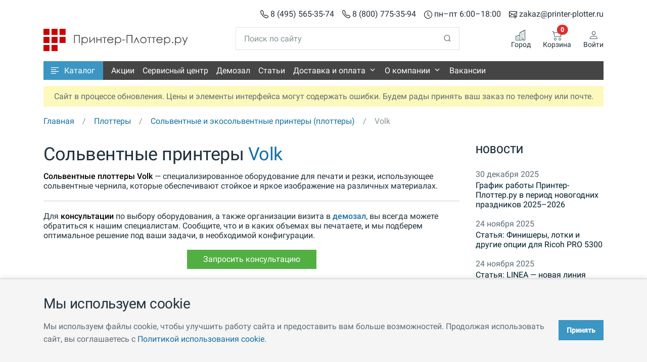

--- FILE ---
content_type: text/css
request_url: https://printer-plotter.ru/pp-assets/theme/css/theme.min.css
body_size: 85019
content:
@charset "UTF-8";@font-face {font-family: 'Inter';font-style: normal;font-weight: 500;font-display: swap;src: url(/pp-assets/fonts/Inter/500/UcCO3FwrK3iLTeHuS_fvQtMwCp50KnMw2boKoduKmMEVuI6fAZJhiJ-Ek-_EeAmM.woff2) format('woff2');unicode-range: U+0460-052F, U+1C80-1C88, U+20B4, U+2DE0-2DFF, U+A640-A69F, U+FE2E-FE2F;}@font-face {font-family: 'Inter';font-style: normal;font-weight: 500;font-display: swap;src: url(/pp-assets/fonts/Inter/500/UcCO3FwrK3iLTeHuS_fvQtMwCp50KnMw2boKoduKmMEVuI6fAZthiJ-Ek-_EeAmM.woff2) format('woff2');unicode-range: U+0301, U+0400-045F, U+0490-0491, U+04B0-04B1, U+2116;}@font-face {font-family: 'Inter';font-style: normal;font-weight: 500;font-display: swap;src: url(/pp-assets/fonts/Inter/500/UcCO3FwrK3iLTeHuS_fvQtMwCp50KnMw2boKoduKmMEVuI6fAZNhiJ-Ek-_EeAmM.woff2) format('woff2');unicode-range: U+1F00-1FFF;}@font-face {font-family: 'Inter';font-style: normal;font-weight: 500;font-display: swap;src: url(/pp-assets/fonts/Inter/500/UcCO3FwrK3iLTeHuS_fvQtMwCp50KnMw2boKoduKmMEVuI6fAZxhiJ-Ek-_EeAmM.woff2) format('woff2');unicode-range: U+0370-03FF;}@font-face {font-family: 'Inter';font-style: normal;font-weight: 500;font-display: swap;src: url(/pp-assets/fonts/Inter/500/UcCO3FwrK3iLTeHuS_fvQtMwCp50KnMw2boKoduKmMEVuI6fAZBhiJ-Ek-_EeAmM.woff2) format('woff2');unicode-range: U+0102-0103, U+0110-0111, U+0128-0129, U+0168-0169, U+01A0-01A1, U+01AF-01B0, U+0300-0301, U+0303-0304, U+0308-0309, U+0323, U+0329, U+1EA0-1EF9, U+20AB;}@font-face {font-family: 'Inter';font-style: normal;font-weight: 500;font-display: swap;src: url(/pp-assets/fonts/Inter/500/UcCO3FwrK3iLTeHuS_fvQtMwCp50KnMw2boKoduKmMEVuI6fAZFhiJ-Ek-_EeAmM.woff2) format('woff2');unicode-range: U+0100-02AF, U+0304, U+0308, U+0329, U+1E00-1E9F, U+1EF2-1EFF, U+2020, U+20A0-20AB, U+20AD-20CF, U+2113, U+2C60-2C7F, U+A720-A7FF;}@font-face {font-family: 'Inter';font-style: normal;font-weight: 500;font-display: swap;src: url(/pp-assets/fonts/Inter/500/UcCO3FwrK3iLTeHuS_fvQtMwCp50KnMw2boKoduKmMEVuI6fAZ9hiJ-Ek-_EeA.woff2) format('woff2');unicode-range: U+0000-00FF, U+0131, U+0152-0153, U+02BB-02BC, U+02C6, U+02DA, U+02DC, U+0304, U+0308, U+0329, U+2000-206F, U+2074, U+20AC, U+2122, U+2191, U+2193, U+2212, U+2215, U+FEFF, U+FFFD;}

.text-inherit{color:var(--fc-gray-800)}.text-reset:hover{color:var(--fc-primary)!important}.text-inverse{filter:brightness(0) invert(1)}.icon-xxs{height:1rem;line-height:1rem;width:1rem}.icon-xs{height:1.5rem;line-height:1.5rem;width:1.5rem}.icon-sm{height:2rem;line-height:2rem;width:2rem}.icon-md{height:2.5rem;line-height:2.5rem;width:2.5rem}.icon-lg{height:3rem;line-height:3rem;width:3rem}.icon-xl{height:3.5rem;line-height:3.5rem;width:3.5rem}.icon-xxl{height:4rem;line-height:4rem;width:4rem}.icon-xxxl{height:7rem;line-height:7rem;width:7rem}.icon-shape{align-items:center;display:inline-flex;justify-content:center;text-align:center;vertical-align:middle}.border-dashed{border:1px dashed var(--fc-gray-300)!important}.img-zoom{border-radius:.5rem;overflow:hidden}.img-zoom img{transition:transform .5s ease}.img-zoom img:hover{transform:scale(1.1)}div.zoom{background-position:50% 50%;border-radius:.5rem;cursor:zoom-in;overflow:hidden;position:relative;width:100%}div.zoom img:hover{opacity:0}div.zoom img{display:block;transition:opacity .5s;width:100%}.simplebar-scrollbar:before{background:var(--fc-gray-400)}

/*!
 * Bootstrap  v5.3.0-alpha3 (https://getbootstrap.com/)
 * Copyright 2011-2023 The Bootstrap Authors
 * Licensed under MIT (https://github.com/twbs/bootstrap/blob/main/LICENSE)
 */:root,[data-bs-theme=light]{--fc-blue:#0aad0a;--fc-yellow:#ffc107;--fc-green:#198754;--fc-cyan:#016bf8;--fc-black:#000;--fc-gray:#5c6c75;--fc-gray-dark:#21313c;--fc-gray-100:#f0f3f2;--fc-gray-200:#ecf0ef;--fc-gray-300:#dfe2e1;--fc-gray-500:#889397;--fc-gray-600:#5c6c75;--fc-gray-700:#3d4f58;--fc-gray-800:#21313c;--fc-gray-900:#001e2b;--fc-primary:#0aad0a;--fc-secondary:#889397;--fc-success:#198754;--fc-info:#016bf8;--fc-warning:#ffc107;--fc-danger:#db3030;--fc-light:#f0f3f2;--fc-dark:#001e2b;--fc-gray-400:#c1c7c6;--fc-white:#fff;--fc-light-primary:#ceefce;--fc-light-secondary:#889397;--fc-light-danger:#f8d6d6;--fc-light-info:#cce1fe;--fc-light-warning:#fff3cd;--fc-light-success:#d1e7dd;--fc-dark-primary:#044504;--fc-dark-warning:#664d03;--fc-dark-info:#002b63;--fc-dark-danger:#581313;--fc-dark-success:#0a3622;--fc-dark-secondary:#ecf0ef;--fc-indigo:#6610f2;--fc-red:#db3030;--fc-pink:#d63384;--fc-orange:#fd7e14;--fc-teal:#20c997;--fc-purple:#6f42c1;--fc-primary-rgb:10,173,10;--fc-secondary-rgb:136,147,151;--fc-success-rgb:25,135,84;--fc-info-rgb:1,107,248;--fc-warning-rgb:255,193,7;--fc-danger-rgb:219,48,48;--fc-light-rgb:240,243,242;--fc-dark-rgb:0,30,43;--fc-gray-400-rgb:193,199,198;--fc-light-primary-rgb:206,239,206;--fc-light-secondary-rgb:136,147,151;--fc-light-danger-rgb:248,214,214;--fc-light-info-rgb:204,225,254;--fc-light-warning-rgb:255,243,205;--fc-light-success-rgb:209,231,221;--fc-dark-primary-rgb:4,69,4;--fc-dark-warning-rgb:102,77,3;--fc-dark-info-rgb:0,43,99;--fc-dark-danger-rgb:88,19,19;--fc-dark-success-rgb:10,54,34;--fc-dark-secondary-rgb:236,240,239;--fc-indigo-rgb:102,16,242;--fc-red-rgb:219,48,48;--fc-pink-rgb:214,51,132;--fc-orange-rgb:253,126,20;--fc-teal-rgb:32,201,151;--fc-purple-rgb:111,66,193;--fc-primary-text-emphasis:#044504;--fc-secondary-text-emphasis:#363b3c;--fc-success-text-emphasis:#0a3622;--fc-info-text-emphasis:#002b63;--fc-warning-text-emphasis:#664d03;--fc-danger-text-emphasis:#581313;--fc-light-text-emphasis:#3d4f58;--fc-dark-text-emphasis:#3d4f58;--fc-primary-bg-subtle:#ceefce;--fc-secondary-bg-subtle:#e7e9ea;--fc-success-bg-subtle:#d1e7dd;--fc-info-bg-subtle:#cce1fe;--fc-warning-bg-subtle:#fff3cd;--fc-danger-bg-subtle:#f8d6d6;--fc-light-bg-subtle:#f8f9f9;--fc-dark-bg-subtle:#c1c7c6;--fc-primary-border-subtle:#9dde9d;--fc-secondary-border-subtle:#cfd4d5;--fc-success-border-subtle:#a3cfbb;--fc-info-border-subtle:#99c4fc;--fc-warning-border-subtle:#ffe69c;--fc-danger-border-subtle:#f1acac;--fc-light-border-subtle:#ecf0ef;--fc-dark-border-subtle:#889397;--fc-white-rgb:255,255,255;--fc-black-rgb:0,0,0;--fc-font-sans-serif:"Inter",sans-serif;--fc-font-monospace:SFMono-Regular,Menlo,Monaco,Consolas,"Liberation Mono","Courier New",monospace;--fc-gradient:linear-gradient(180deg,hsla(0,0%,100%,.15),hsla(0,0%,100%,0));--fc-body-font-family:var(--fc-font-sans-serif);--fc-body-font-size:0.875rem;--fc-body-font-weight:500;--fc-body-line-height:1.6;--fc-body-color:#5c6c75;--fc-body-color-rgb:92,108,117;--fc-body-bg:#fff;--fc-body-bg-rgb:255,255,255;--fc-emphasis-color:#000;--fc-emphasis-color-rgb:0,0,0;--fc-secondary-color:rgba(92,108,117,.75);--fc-secondary-color-rgb:92,108,117;--fc-secondary-bg:#ecf0ef;--fc-secondary-bg-rgb:236,240,239;--fc-tertiary-color:rgba(92,108,117,.5);--fc-tertiary-color-rgb:92,108,117;--fc-tertiary-bg:#f0f3f2;--fc-tertiary-bg-rgb:240,243,242;--fc-heading-color:#21313c;--fc-link-color:#0aad0a;--fc-link-color-rgb:10,173,10;--fc-link-decoration:underline;--fc-link-hover-color:#088a08;--fc-link-hover-color-rgb:8,138,8;--fc-code-color:#d63384;--fc-highlight-bg:#fff3cd;--fc-border-width:1px;--fc-border-style:solid;--fc-border-color:var(--fc-gray-300);--fc-border-color-translucent:var(--fc-gray-300);--fc-border-radius:0.5rem;--fc-border-radius-sm:0.25rem;--fc-border-radius-lg:0.75rem;--fc-border-radius-xl:1rem;--fc-border-radius-xxl:2rem;--fc-border-radius-2xl:var(--fc-border-radius-xxl);--fc-border-radius-pill:50rem;--fc-box-shadow:rgba(145,158,171,.2) 0px 2px 4px -1px,rgba(145,158,171,.14) 0px 4px 5px 0px,rgba(145,158,171,.12) 0px 1px 10px 0px;--fc-box-shadow-sm:rgba(145,158,171,.2) 0px 3px 1px -2px,rgba(145,158,171,.14) 0px 2px 2px 0px,rgba(145,158,171,.12) 0px 1px 5px 0px;--fc-box-shadow-lg:0px 0px 2px rgba(145,158,171,.2),0px 12px 24px -4px rgba(145,158,171,.12);--fc-box-shadow-inset:inset 0 1px 2px rgba(0,0,0,.075);--fc-focus-ring-width:0.25rem;--fc-focus-ring-opacity:0.25;--fc-focus-ring-color:rgba(10,173,10,.25);--fc-form-valid-color:#198754;--fc-form-valid-border-color:#198754;--fc-form-invalid-color:#db3030;--fc-form-invalid-border-color:#db3030}[data-bs-theme=dark]{--fc-body-color:#889397;--fc-body-color-rgb:136,147,151;--fc-body-bg:#001e2b;--fc-body-bg-rgb:0,30,43;--fc-emphasis-color:#fff;--fc-emphasis-color-rgb:255,255,255;--fc-secondary-color:hsla(196,7%,56%,.75);--fc-secondary-color-rgb:136,147,151;--fc-secondary-bg:#21313c;--fc-secondary-bg-rgb:33,49,60;--fc-tertiary-color:hsla(196,7%,56%,.5);--fc-tertiary-color-rgb:136,147,151;--fc-tertiary-bg:#112834;--fc-tertiary-bg-rgb:17,40,52;--fc-primary-text-emphasis:#6cce6c;--fc-secondary-text-emphasis:#b8bec1;--fc-success-text-emphasis:#75b798;--fc-info-text-emphasis:#67a6fb;--fc-warning-text-emphasis:#ffda6a;--fc-danger-text-emphasis:#e98383;--fc-light-text-emphasis:#f0f3f2;--fc-dark-text-emphasis:#dfe2e1;--fc-primary-bg-subtle:#022302;--fc-secondary-bg-subtle:#1b1d1e;--fc-success-bg-subtle:#051b11;--fc-info-bg-subtle:#001532;--fc-warning-bg-subtle:#332701;--fc-danger-bg-subtle:#2c0a0a;--fc-light-bg-subtle:#21313c;--fc-dark-bg-subtle:#11191e;--fc-primary-border-subtle:#066806;--fc-secondary-border-subtle:#52585b;--fc-success-border-subtle:#0f5132;--fc-info-border-subtle:#014095;--fc-warning-border-subtle:#997404;--fc-danger-border-subtle:#831d1d;--fc-light-border-subtle:#3d4f58;--fc-dark-border-subtle:#21313c;--fc-link-color:#6cce6c;--fc-link-hover-color:#89d889;--fc-link-color-rgb:108,206,108;--fc-link-hover-color-rgb:137,216,137;--fc-code-color:#e685b5;--fc-border-color:#3d4f58;--fc-border-color-translucent:hsla(0,0%,100%,.15);--fc-form-valid-color:#75b798;--fc-form-valid-border-color:#75b798;--fc-form-invalid-color:#e98383;--fc-form-invalid-border-color:#e98383;color-scheme:dark}*,:after,:before{box-sizing:border-box}@media (prefers-reduced-motion:no-preference){:root{scroll-behavior:smooth}}body{-webkit-text-size-adjust:100%;-webkit-tap-highlight-color:rgba(0,0,0,0);background-color:var(--fc-body-bg);color:var(--fc-body-color);font-family:var(--fc-body-font-family);font-size:var(--fc-body-font-size);font-weight:var(--fc-body-font-weight);line-height:var(--fc-body-line-height);margin:0;text-align:var(--fc-body-text-align)}hr{border:0;border-top:1px solid #dfe2e1;color:#dfe2e1;margin:1rem 0;opacity:1}.h1,.h2,.h3,.h4,.h5,.h6,h1,h2,h3,h4,h5,h6{color:var(--fc-heading-color,inherit);font-weight:600;line-height:1.2;margin-bottom:.5rem;margin-top:0}.h1,h1{font-size:calc(1.34375rem + 1.125vw)}@media (min-width:1200px){.h1,h1{font-size:2.1875rem}}.h2,h2{font-size:calc(1.3rem + .6vw)}@media (min-width:1200px){.h2,h2{font-size:1.75rem}}.h3,h3{font-size:calc(1.27813rem + .3375vw)}@media (min-width:1200px){.h3,h3{font-size:1.53125rem}}.h4,h4{font-size:calc(1.25625rem + .075vw)}@media (min-width:1200px){.h4,h4{font-size:1.3125rem}}.h5,h5{font-size:1.09375rem}.h6,h6{font-size:.875rem}p{margin-bottom:1rem;margin-top:0}abbr[title]{cursor:help;-webkit-text-decoration:underline dotted;text-decoration:underline dotted;-webkit-text-decoration-skip-ink:none;text-decoration-skip-ink:none}address{font-style:normal;line-height:inherit;margin-bottom:1rem}ol,ul{padding-left:2rem}dl,ol,ul{margin-bottom:1rem;margin-top:0}ol ol,ol ul,ul ol,ul ul{margin-bottom:0}dt{font-weight:700}dd{margin-bottom:.5rem;margin-left:0}blockquote{margin:0 0 1rem}b,strong{font-weight:bolder}.small,small{font-size:.875em}.mark,mark{background-color:var(--fc-highlight-bg);padding:.1875em}sub,sup{font-size:.75em;line-height:0;position:relative;vertical-align:baseline}sub{bottom:-.25em}sup{top:-.5em}a{color:rgba(var(--fc-link-color-rgb),var(--fc-link-opacity,1));text-decoration:underline}a:hover{--fc-link-color-rgb:var(--fc-link-hover-color-rgb)}a:not([href]):not([class]),a:not([href]):not([class]):hover{color:inherit;text-decoration:none}code,kbd,pre,samp{font-family:var(--fc-font-monospace);font-size:1em}pre{display:block;font-size:.875em;margin-bottom:1rem;margin-top:0;overflow:auto}pre code{color:inherit;font-size:inherit;word-break:normal}code{word-wrap:break-word;color:var(--fc-code-color);font-size:.875em}a>code{color:inherit}kbd{background-color:var(--fc-body-color);border-radius:.25rem;color:var(--fc-body-bg);font-size:.875em;padding:.1875rem .375rem}kbd kbd{font-size:1em;padding:0}figure{margin:0 0 1rem}img,svg{vertical-align:middle}table{border-collapse:collapse;caption-side:bottom}caption{color:#889397;padding-bottom:.75rem;padding-top:.75rem;text-align:left}th{font-weight:600;text-align:inherit;text-align:-webkit-match-parent}tbody,td,tfoot,th,thead,tr{border:0 solid;border-color:inherit}label{display:inline-block}button{border-radius:0}button:focus:not(:focus-visible){outline:0}button,input,optgroup,select,textarea{font-family:inherit;font-size:inherit;line-height:inherit;margin:0}button,select{text-transform:none}[role=button]{cursor:pointer}select{word-wrap:normal}select:disabled{opacity:1}[list]:not([type=date]):not([type=datetime-local]):not([type=month]):not([type=week]):not([type=time])::-webkit-calendar-picker-indicator{display:none!important}[type=button],[type=reset],[type=submit],button{-webkit-appearance:button}[type=button]:not(:disabled),[type=reset]:not(:disabled),[type=submit]:not(:disabled),button:not(:disabled){cursor:pointer}::-moz-focus-inner{border-style:none;padding:0}textarea{resize:vertical}fieldset{border:0;margin:0;min-width:0;padding:0}legend{float:left;font-size:calc(1.275rem + .3vw);line-height:inherit;margin-bottom:.5rem;padding:0;width:100%}@media (min-width:1200px){legend{font-size:1.5rem}}legend+*{clear:left}::-webkit-datetime-edit-day-field,::-webkit-datetime-edit-fields-wrapper,::-webkit-datetime-edit-hour-field,::-webkit-datetime-edit-minute,::-webkit-datetime-edit-month-field,::-webkit-datetime-edit-text,::-webkit-datetime-edit-year-field{padding:0}::-webkit-inner-spin-button{height:auto}[type=search]{-webkit-appearance:textfield;outline-offset:-2px}::-webkit-search-decoration{-webkit-appearance:none}::-webkit-color-swatch-wrapper{padding:0}::file-selector-button{-webkit-appearance:button;font:inherit}output{display:inline-block}iframe{border:0}summary{cursor:pointer;display:list-item}progress{vertical-align:baseline}[hidden]{display:none!important}.lead{font-size:1.09375rem;font-weight:500}.display-1{font-size:calc(1.625rem + 4.5vw);font-weight:600;line-height:1.2}@media (min-width:1200px){.display-1{font-size:5rem}}.display-2{font-size:calc(1.575rem + 3.9vw);font-weight:600;line-height:1.2}@media (min-width:1200px){.display-2{font-size:4.5rem}}.display-3{font-size:calc(1.525rem + 3.3vw);font-weight:600;line-height:1.2}@media (min-width:1200px){.display-3{font-size:4rem}}.display-4{font-size:calc(1.475rem + 2.7vw);font-weight:600;line-height:1.2}@media (min-width:1200px){.display-4{font-size:3.5rem}}.display-5{font-size:calc(1.425rem + 2.1vw);font-weight:600;line-height:1.2}@media (min-width:1200px){.display-5{font-size:3rem}}.display-6{font-size:calc(1.375rem + 1.5vw);font-weight:600;line-height:1.2}@media (min-width:1200px){.display-6{font-size:2.5rem}}.list-inline,.list-unstyled{list-style:none;padding-left:0}.list-inline-item{display:inline-block}.list-inline-item:not(:last-child){margin-right:.5rem}.initialism{font-size:.875em;text-transform:uppercase}.blockquote{font-size:1.09375rem;margin-bottom:1rem}.blockquote>:last-child{margin-bottom:0}.blockquote-footer{color:#889397;font-size:.875em;margin-bottom:1rem;margin-top:-1rem}.blockquote-footer:before{content:"— "}.img-fluid,.img-thumbnail{height:auto;max-width:100%}.img-thumbnail{background-color:var(--fc-body-bg);border:var(--fc-border-width) solid var(--fc-border-color);border-radius:var(--fc-border-radius);padding:.25rem}.figure{display:inline-block}.figure-img{line-height:1;margin-bottom:.5rem}.figure-caption{color:var(--fc-secondary-color);font-size:.875em}.container,.container-fluid,.container-lg,.container-md,.container-sm,.container-xl,.container-xxl{--fc-gutter-x:2rem;--fc-gutter-y:0;margin-left:auto;margin-right:auto;padding-left:calc(var(--fc-gutter-x)*.5);padding-right:calc(var(--fc-gutter-x)*.5);width:100%}@media (min-width:576px){.container,.container-sm{max-width:540px}}@media (min-width:768px){.container,.container-md,.container-sm{max-width:720px}}@media (min-width:992px){.container,.container-lg,.container-md,.container-sm{max-width:960px}}@media (min-width:1200px){.container,.container-lg,.container-md,.container-sm,.container-xl{max-width:1140px}}@media (min-width:1400px){.container,.container-lg,.container-md,.container-sm,.container-xl,.container-xxl{max-width:1320px}}:root{--fc-breakpoint-xs:0;--fc-breakpoint-sm:576px;--fc-breakpoint-md:768px;--fc-breakpoint-lg:992px;--fc-breakpoint-xl:1200px;--fc-breakpoint-xxl:1400px}.row{--fc-gutter-x:2rem;--fc-gutter-y:0;display:flex;flex-wrap:wrap;margin-left:calc(var(--fc-gutter-x)*-.5);margin-right:calc(var(--fc-gutter-x)*-.5);margin-top:calc(var(--fc-gutter-y)*-1)}.row>*{flex-shrink:0;margin-top:var(--fc-gutter-y);max-width:100%;padding-left:calc(var(--fc-gutter-x)*.5);padding-right:calc(var(--fc-gutter-x)*.5);width:100%}.col{flex:1 0 0%}.row-cols-auto>*{flex:0 0 auto;width:auto}.row-cols-1>*{flex:0 0 auto;width:100%}.row-cols-2>*{flex:0 0 auto;width:50%}.row-cols-3>*{flex:0 0 auto;width:33.3333333333%}.row-cols-4>*{flex:0 0 auto;width:25%}.row-cols-5>*{flex:0 0 auto;width:20%}.row-cols-6>*{flex:0 0 auto;width:16.6666666667%}.col-auto{flex:0 0 auto;width:auto}.col-1{flex:0 0 auto;width:8.33333333%}.col-2{flex:0 0 auto;width:16.66666667%}.col-3{flex:0 0 auto;width:25%}.col-4{flex:0 0 auto;width:33.33333333%}.col-5{flex:0 0 auto;width:41.66666667%}.col-6{flex:0 0 auto;width:50%}.col-7{flex:0 0 auto;width:58.33333333%}.col-8{flex:0 0 auto;width:66.66666667%}.col-9{flex:0 0 auto;width:75%}.col-10{flex:0 0 auto;width:83.33333333%}.col-11{flex:0 0 auto;width:91.66666667%}.col-12{flex:0 0 auto;width:100%}.offset-1{margin-left:8.33333333%}.offset-2{margin-left:16.66666667%}.offset-3{margin-left:25%}.offset-4{margin-left:33.33333333%}.offset-5{margin-left:41.66666667%}.offset-6{margin-left:50%}.offset-7{margin-left:58.33333333%}.offset-8{margin-left:66.66666667%}.offset-9{margin-left:75%}.offset-10{margin-left:83.33333333%}.offset-11{margin-left:91.66666667%}.g-0,.gx-0{--fc-gutter-x:0}.g-0,.gy-0{--fc-gutter-y:0}.g-1,.gx-1{--fc-gutter-x:0.25rem}.g-1,.gy-1{--fc-gutter-y:0.25rem}.g-2,.gx-2{--fc-gutter-x:0.5rem}.g-2,.gy-2{--fc-gutter-y:0.5rem}.g-3,.gx-3{--fc-gutter-x:0.75rem}.g-3,.gy-3{--fc-gutter-y:0.75rem}.g-4,.gx-4{--fc-gutter-x:1rem}.g-4,.gy-4{--fc-gutter-y:1rem}.g-5,.gx-5{--fc-gutter-x:1.25rem}.g-5,.gy-5{--fc-gutter-y:1.25rem}.g-6,.gx-6{--fc-gutter-x:1.5rem}.g-6,.gy-6{--fc-gutter-y:1.5rem}.g-7,.gx-7{--fc-gutter-x:1.75rem}.g-7,.gy-7{--fc-gutter-y:1.75rem}.g-8,.gx-8{--fc-gutter-x:2rem}.g-8,.gy-8{--fc-gutter-y:2rem}.g-9,.gx-9{--fc-gutter-x:2.5rem}.g-9,.gy-9{--fc-gutter-y:2.5rem}.g-10,.gx-10{--fc-gutter-x:3rem}.g-10,.gy-10{--fc-gutter-y:3rem}.g-11,.gx-11{--fc-gutter-x:3.5rem}.g-11,.gy-11{--fc-gutter-y:3.5rem}.g-12,.gx-12{--fc-gutter-x:4rem}.g-12,.gy-12{--fc-gutter-y:4rem}.g-13,.gx-13{--fc-gutter-x:4.5rem}.g-13,.gy-13{--fc-gutter-y:4.5rem}.g-14,.gx-14{--fc-gutter-x:5rem}.g-14,.gy-14{--fc-gutter-y:5rem}.g-15,.gx-15{--fc-gutter-x:6rem}.g-15,.gy-15{--fc-gutter-y:6rem}.g-16,.gx-16{--fc-gutter-x:8rem}.g-16,.gy-16{--fc-gutter-y:8rem}.g-17,.gx-17{--fc-gutter-x:10rem}.g-17,.gy-17{--fc-gutter-y:10rem}.g-18,.gx-18{--fc-gutter-x:12rem}.g-18,.gy-18{--fc-gutter-y:12rem}@media (min-width:576px){.col-sm{flex:1 0 0%}.row-cols-sm-auto>*{flex:0 0 auto;width:auto}.row-cols-sm-1>*{flex:0 0 auto;width:100%}.row-cols-sm-2>*{flex:0 0 auto;width:50%}.row-cols-sm-3>*{flex:0 0 auto;width:33.3333333333%}.row-cols-sm-4>*{flex:0 0 auto;width:25%}.row-cols-sm-5>*{flex:0 0 auto;width:20%}.row-cols-sm-6>*{flex:0 0 auto;width:16.6666666667%}.col-sm-auto{flex:0 0 auto;width:auto}.col-sm-1{flex:0 0 auto;width:8.33333333%}.col-sm-2{flex:0 0 auto;width:16.66666667%}.col-sm-3{flex:0 0 auto;width:25%}.col-sm-4{flex:0 0 auto;width:33.33333333%}.col-sm-5{flex:0 0 auto;width:41.66666667%}.col-sm-6{flex:0 0 auto;width:50%}.col-sm-7{flex:0 0 auto;width:58.33333333%}.col-sm-8{flex:0 0 auto;width:66.66666667%}.col-sm-9{flex:0 0 auto;width:75%}.col-sm-10{flex:0 0 auto;width:83.33333333%}.col-sm-11{flex:0 0 auto;width:91.66666667%}.col-sm-12{flex:0 0 auto;width:100%}.offset-sm-0{margin-left:0}.offset-sm-1{margin-left:8.33333333%}.offset-sm-2{margin-left:16.66666667%}.offset-sm-3{margin-left:25%}.offset-sm-4{margin-left:33.33333333%}.offset-sm-5{margin-left:41.66666667%}.offset-sm-6{margin-left:50%}.offset-sm-7{margin-left:58.33333333%}.offset-sm-8{margin-left:66.66666667%}.offset-sm-9{margin-left:75%}.offset-sm-10{margin-left:83.33333333%}.offset-sm-11{margin-left:91.66666667%}.g-sm-0,.gx-sm-0{--fc-gutter-x:0}.g-sm-0,.gy-sm-0{--fc-gutter-y:0}.g-sm-1,.gx-sm-1{--fc-gutter-x:0.25rem}.g-sm-1,.gy-sm-1{--fc-gutter-y:0.25rem}.g-sm-2,.gx-sm-2{--fc-gutter-x:0.5rem}.g-sm-2,.gy-sm-2{--fc-gutter-y:0.5rem}.g-sm-3,.gx-sm-3{--fc-gutter-x:0.75rem}.g-sm-3,.gy-sm-3{--fc-gutter-y:0.75rem}.g-sm-4,.gx-sm-4{--fc-gutter-x:1rem}.g-sm-4,.gy-sm-4{--fc-gutter-y:1rem}.g-sm-5,.gx-sm-5{--fc-gutter-x:1.25rem}.g-sm-5,.gy-sm-5{--fc-gutter-y:1.25rem}.g-sm-6,.gx-sm-6{--fc-gutter-x:1.5rem}.g-sm-6,.gy-sm-6{--fc-gutter-y:1.5rem}.g-sm-7,.gx-sm-7{--fc-gutter-x:1.75rem}.g-sm-7,.gy-sm-7{--fc-gutter-y:1.75rem}.g-sm-8,.gx-sm-8{--fc-gutter-x:2rem}.g-sm-8,.gy-sm-8{--fc-gutter-y:2rem}.g-sm-9,.gx-sm-9{--fc-gutter-x:2.5rem}.g-sm-9,.gy-sm-9{--fc-gutter-y:2.5rem}.g-sm-10,.gx-sm-10{--fc-gutter-x:3rem}.g-sm-10,.gy-sm-10{--fc-gutter-y:3rem}.g-sm-11,.gx-sm-11{--fc-gutter-x:3.5rem}.g-sm-11,.gy-sm-11{--fc-gutter-y:3.5rem}.g-sm-12,.gx-sm-12{--fc-gutter-x:4rem}.g-sm-12,.gy-sm-12{--fc-gutter-y:4rem}.g-sm-13,.gx-sm-13{--fc-gutter-x:4.5rem}.g-sm-13,.gy-sm-13{--fc-gutter-y:4.5rem}.g-sm-14,.gx-sm-14{--fc-gutter-x:5rem}.g-sm-14,.gy-sm-14{--fc-gutter-y:5rem}.g-sm-15,.gx-sm-15{--fc-gutter-x:6rem}.g-sm-15,.gy-sm-15{--fc-gutter-y:6rem}.g-sm-16,.gx-sm-16{--fc-gutter-x:8rem}.g-sm-16,.gy-sm-16{--fc-gutter-y:8rem}.g-sm-17,.gx-sm-17{--fc-gutter-x:10rem}.g-sm-17,.gy-sm-17{--fc-gutter-y:10rem}.g-sm-18,.gx-sm-18{--fc-gutter-x:12rem}.g-sm-18,.gy-sm-18{--fc-gutter-y:12rem}}@media (min-width:768px){.col-md{flex:1 0 0%}.row-cols-md-auto>*{flex:0 0 auto;width:auto}.row-cols-md-1>*{flex:0 0 auto;width:100%}.row-cols-md-2>*{flex:0 0 auto;width:50%}.row-cols-md-3>*{flex:0 0 auto;width:33.3333333333%}.row-cols-md-4>*{flex:0 0 auto;width:25%}.row-cols-md-5>*{flex:0 0 auto;width:20%}.row-cols-md-6>*{flex:0 0 auto;width:16.6666666667%}.col-md-auto{flex:0 0 auto;width:auto}.col-md-1{flex:0 0 auto;width:8.33333333%}.col-md-2{flex:0 0 auto;width:16.66666667%}.col-md-3{flex:0 0 auto;width:25%}.col-md-4{flex:0 0 auto;width:33.33333333%}.col-md-5{flex:0 0 auto;width:41.66666667%}.col-md-6{flex:0 0 auto;width:50%}.col-md-7{flex:0 0 auto;width:58.33333333%}.col-md-8{flex:0 0 auto;width:66.66666667%}.col-md-9{flex:0 0 auto;width:75%}.col-md-10{flex:0 0 auto;width:83.33333333%}.col-md-11{flex:0 0 auto;width:91.66666667%}.col-md-12{flex:0 0 auto;width:100%}.offset-md-0{margin-left:0}.offset-md-1{margin-left:8.33333333%}.offset-md-2{margin-left:16.66666667%}.offset-md-3{margin-left:25%}.offset-md-4{margin-left:33.33333333%}.offset-md-5{margin-left:41.66666667%}.offset-md-6{margin-left:50%}.offset-md-7{margin-left:58.33333333%}.offset-md-8{margin-left:66.66666667%}.offset-md-9{margin-left:75%}.offset-md-10{margin-left:83.33333333%}.offset-md-11{margin-left:91.66666667%}.g-md-0,.gx-md-0{--fc-gutter-x:0}.g-md-0,.gy-md-0{--fc-gutter-y:0}.g-md-1,.gx-md-1{--fc-gutter-x:0.25rem}.g-md-1,.gy-md-1{--fc-gutter-y:0.25rem}.g-md-2,.gx-md-2{--fc-gutter-x:0.5rem}.g-md-2,.gy-md-2{--fc-gutter-y:0.5rem}.g-md-3,.gx-md-3{--fc-gutter-x:0.75rem}.g-md-3,.gy-md-3{--fc-gutter-y:0.75rem}.g-md-4,.gx-md-4{--fc-gutter-x:1rem}.g-md-4,.gy-md-4{--fc-gutter-y:1rem}.g-md-5,.gx-md-5{--fc-gutter-x:1.25rem}.g-md-5,.gy-md-5{--fc-gutter-y:1.25rem}.g-md-6,.gx-md-6{--fc-gutter-x:1.5rem}.g-md-6,.gy-md-6{--fc-gutter-y:1.5rem}.g-md-7,.gx-md-7{--fc-gutter-x:1.75rem}.g-md-7,.gy-md-7{--fc-gutter-y:1.75rem}.g-md-8,.gx-md-8{--fc-gutter-x:2rem}.g-md-8,.gy-md-8{--fc-gutter-y:2rem}.g-md-9,.gx-md-9{--fc-gutter-x:2.5rem}.g-md-9,.gy-md-9{--fc-gutter-y:2.5rem}.g-md-10,.gx-md-10{--fc-gutter-x:3rem}.g-md-10,.gy-md-10{--fc-gutter-y:3rem}.g-md-11,.gx-md-11{--fc-gutter-x:3.5rem}.g-md-11,.gy-md-11{--fc-gutter-y:3.5rem}.g-md-12,.gx-md-12{--fc-gutter-x:4rem}.g-md-12,.gy-md-12{--fc-gutter-y:4rem}.g-md-13,.gx-md-13{--fc-gutter-x:4.5rem}.g-md-13,.gy-md-13{--fc-gutter-y:4.5rem}.g-md-14,.gx-md-14{--fc-gutter-x:5rem}.g-md-14,.gy-md-14{--fc-gutter-y:5rem}.g-md-15,.gx-md-15{--fc-gutter-x:6rem}.g-md-15,.gy-md-15{--fc-gutter-y:6rem}.g-md-16,.gx-md-16{--fc-gutter-x:8rem}.g-md-16,.gy-md-16{--fc-gutter-y:8rem}.g-md-17,.gx-md-17{--fc-gutter-x:10rem}.g-md-17,.gy-md-17{--fc-gutter-y:10rem}.g-md-18,.gx-md-18{--fc-gutter-x:12rem}.g-md-18,.gy-md-18{--fc-gutter-y:12rem}}@media (min-width:992px){.col-lg{flex:1 0 0%}.row-cols-lg-auto>*{flex:0 0 auto;width:auto}.row-cols-lg-1>*{flex:0 0 auto;width:100%}.row-cols-lg-2>*{flex:0 0 auto;width:50%}.row-cols-lg-3>*{flex:0 0 auto;width:33.3333333333%}.row-cols-lg-4>*{flex:0 0 auto;width:25%}.row-cols-lg-5>*{flex:0 0 auto;width:20%}.row-cols-lg-6>*{flex:0 0 auto;width:16.6666666667%}.col-lg-auto{flex:0 0 auto;width:auto}.col-lg-1{flex:0 0 auto;width:8.33333333%}.col-lg-2{flex:0 0 auto;width:16.66666667%}.col-lg-3{flex:0 0 auto;width:25%}.col-lg-4{flex:0 0 auto;width:33.33333333%}.col-lg-5{flex:0 0 auto;width:41.66666667%}.col-lg-6{flex:0 0 auto;width:50%}.col-lg-7{flex:0 0 auto;width:58.33333333%}.col-lg-8{flex:0 0 auto;width:66.66666667%}.col-lg-9{flex:0 0 auto;width:75%}.col-lg-10{flex:0 0 auto;width:83.33333333%}.col-lg-11{flex:0 0 auto;width:91.66666667%}.col-lg-12{flex:0 0 auto;width:100%}.offset-lg-0{margin-left:0}.offset-lg-1{margin-left:8.33333333%}.offset-lg-2{margin-left:16.66666667%}.offset-lg-3{margin-left:25%}.offset-lg-4{margin-left:33.33333333%}.offset-lg-5{margin-left:41.66666667%}.offset-lg-6{margin-left:50%}.offset-lg-7{margin-left:58.33333333%}.offset-lg-8{margin-left:66.66666667%}.offset-lg-9{margin-left:75%}.offset-lg-10{margin-left:83.33333333%}.offset-lg-11{margin-left:91.66666667%}.g-lg-0,.gx-lg-0{--fc-gutter-x:0}.g-lg-0,.gy-lg-0{--fc-gutter-y:0}.g-lg-1,.gx-lg-1{--fc-gutter-x:0.25rem}.g-lg-1,.gy-lg-1{--fc-gutter-y:0.25rem}.g-lg-2,.gx-lg-2{--fc-gutter-x:0.5rem}.g-lg-2,.gy-lg-2{--fc-gutter-y:0.5rem}.g-lg-3,.gx-lg-3{--fc-gutter-x:0.75rem}.g-lg-3,.gy-lg-3{--fc-gutter-y:0.75rem}.g-lg-4,.gx-lg-4{--fc-gutter-x:1rem}.g-lg-4,.gy-lg-4{--fc-gutter-y:1rem}.g-lg-5,.gx-lg-5{--fc-gutter-x:1.25rem}.g-lg-5,.gy-lg-5{--fc-gutter-y:1.25rem}.g-lg-6,.gx-lg-6{--fc-gutter-x:1.5rem}.g-lg-6,.gy-lg-6{--fc-gutter-y:1.5rem}.g-lg-7,.gx-lg-7{--fc-gutter-x:1.75rem}.g-lg-7,.gy-lg-7{--fc-gutter-y:1.75rem}.g-lg-8,.gx-lg-8{--fc-gutter-x:2rem}.g-lg-8,.gy-lg-8{--fc-gutter-y:2rem}.g-lg-9,.gx-lg-9{--fc-gutter-x:2.5rem}.g-lg-9,.gy-lg-9{--fc-gutter-y:2.5rem}.g-lg-10,.gx-lg-10{--fc-gutter-x:3rem}.g-lg-10,.gy-lg-10{--fc-gutter-y:3rem}.g-lg-11,.gx-lg-11{--fc-gutter-x:3.5rem}.g-lg-11,.gy-lg-11{--fc-gutter-y:3.5rem}.g-lg-12,.gx-lg-12{--fc-gutter-x:4rem}.g-lg-12,.gy-lg-12{--fc-gutter-y:4rem}.g-lg-13,.gx-lg-13{--fc-gutter-x:4.5rem}.g-lg-13,.gy-lg-13{--fc-gutter-y:4.5rem}.g-lg-14,.gx-lg-14{--fc-gutter-x:5rem}.g-lg-14,.gy-lg-14{--fc-gutter-y:5rem}.g-lg-15,.gx-lg-15{--fc-gutter-x:6rem}.g-lg-15,.gy-lg-15{--fc-gutter-y:6rem}.g-lg-16,.gx-lg-16{--fc-gutter-x:8rem}.g-lg-16,.gy-lg-16{--fc-gutter-y:8rem}.g-lg-17,.gx-lg-17{--fc-gutter-x:10rem}.g-lg-17,.gy-lg-17{--fc-gutter-y:10rem}.g-lg-18,.gx-lg-18{--fc-gutter-x:12rem}.g-lg-18,.gy-lg-18{--fc-gutter-y:12rem}}@media (min-width:1200px){.col-xl{flex:1 0 0%}.row-cols-xl-auto>*{flex:0 0 auto;width:auto}.row-cols-xl-1>*{flex:0 0 auto;width:100%}.row-cols-xl-2>*{flex:0 0 auto;width:50%}.row-cols-xl-3>*{flex:0 0 auto;width:33.3333333333%}.row-cols-xl-4>*{flex:0 0 auto;width:25%}.row-cols-xl-5>*{flex:0 0 auto;width:20%}.row-cols-xl-6>*{flex:0 0 auto;width:16.6666666667%}.col-xl-auto{flex:0 0 auto;width:auto}.col-xl-1{flex:0 0 auto;width:8.33333333%}.col-xl-2{flex:0 0 auto;width:16.66666667%}.col-xl-3{flex:0 0 auto;width:25%}.col-xl-4{flex:0 0 auto;width:33.33333333%}.col-xl-5{flex:0 0 auto;width:41.66666667%}.col-xl-6{flex:0 0 auto;width:50%}.col-xl-7{flex:0 0 auto;width:58.33333333%}.col-xl-8{flex:0 0 auto;width:66.66666667%}.col-xl-9{flex:0 0 auto;width:75%}.col-xl-10{flex:0 0 auto;width:83.33333333%}.col-xl-11{flex:0 0 auto;width:91.66666667%}.col-xl-12{flex:0 0 auto;width:100%}.offset-xl-0{margin-left:0}.offset-xl-1{margin-left:8.33333333%}.offset-xl-2{margin-left:16.66666667%}.offset-xl-3{margin-left:25%}.offset-xl-4{margin-left:33.33333333%}.offset-xl-5{margin-left:41.66666667%}.offset-xl-6{margin-left:50%}.offset-xl-7{margin-left:58.33333333%}.offset-xl-8{margin-left:66.66666667%}.offset-xl-9{margin-left:75%}.offset-xl-10{margin-left:83.33333333%}.offset-xl-11{margin-left:91.66666667%}.g-xl-0,.gx-xl-0{--fc-gutter-x:0}.g-xl-0,.gy-xl-0{--fc-gutter-y:0}.g-xl-1,.gx-xl-1{--fc-gutter-x:0.25rem}.g-xl-1,.gy-xl-1{--fc-gutter-y:0.25rem}.g-xl-2,.gx-xl-2{--fc-gutter-x:0.5rem}.g-xl-2,.gy-xl-2{--fc-gutter-y:0.5rem}.g-xl-3,.gx-xl-3{--fc-gutter-x:0.75rem}.g-xl-3,.gy-xl-3{--fc-gutter-y:0.75rem}.g-xl-4,.gx-xl-4{--fc-gutter-x:1rem}.g-xl-4,.gy-xl-4{--fc-gutter-y:1rem}.g-xl-5,.gx-xl-5{--fc-gutter-x:1.25rem}.g-xl-5,.gy-xl-5{--fc-gutter-y:1.25rem}.g-xl-6,.gx-xl-6{--fc-gutter-x:1.5rem}.g-xl-6,.gy-xl-6{--fc-gutter-y:1.5rem}.g-xl-7,.gx-xl-7{--fc-gutter-x:1.75rem}.g-xl-7,.gy-xl-7{--fc-gutter-y:1.75rem}.g-xl-8,.gx-xl-8{--fc-gutter-x:2rem}.g-xl-8,.gy-xl-8{--fc-gutter-y:2rem}.g-xl-9,.gx-xl-9{--fc-gutter-x:2.5rem}.g-xl-9,.gy-xl-9{--fc-gutter-y:2.5rem}.g-xl-10,.gx-xl-10{--fc-gutter-x:3rem}.g-xl-10,.gy-xl-10{--fc-gutter-y:3rem}.g-xl-11,.gx-xl-11{--fc-gutter-x:3.5rem}.g-xl-11,.gy-xl-11{--fc-gutter-y:3.5rem}.g-xl-12,.gx-xl-12{--fc-gutter-x:4rem}.g-xl-12,.gy-xl-12{--fc-gutter-y:4rem}.g-xl-13,.gx-xl-13{--fc-gutter-x:4.5rem}.g-xl-13,.gy-xl-13{--fc-gutter-y:4.5rem}.g-xl-14,.gx-xl-14{--fc-gutter-x:5rem}.g-xl-14,.gy-xl-14{--fc-gutter-y:5rem}.g-xl-15,.gx-xl-15{--fc-gutter-x:6rem}.g-xl-15,.gy-xl-15{--fc-gutter-y:6rem}.g-xl-16,.gx-xl-16{--fc-gutter-x:8rem}.g-xl-16,.gy-xl-16{--fc-gutter-y:8rem}.g-xl-17,.gx-xl-17{--fc-gutter-x:10rem}.g-xl-17,.gy-xl-17{--fc-gutter-y:10rem}.g-xl-18,.gx-xl-18{--fc-gutter-x:12rem}.g-xl-18,.gy-xl-18{--fc-gutter-y:12rem}}@media (min-width:1400px){.col-xxl{flex:1 0 0%}.row-cols-xxl-auto>*{flex:0 0 auto;width:auto}.row-cols-xxl-1>*{flex:0 0 auto;width:100%}.row-cols-xxl-2>*{flex:0 0 auto;width:50%}.row-cols-xxl-3>*{flex:0 0 auto;width:33.3333333333%}.row-cols-xxl-4>*{flex:0 0 auto;width:25%}.row-cols-xxl-5>*{flex:0 0 auto;width:20%}.row-cols-xxl-6>*{flex:0 0 auto;width:16.6666666667%}.col-xxl-auto{flex:0 0 auto;width:auto}.col-xxl-1{flex:0 0 auto;width:8.33333333%}.col-xxl-2{flex:0 0 auto;width:16.66666667%}.col-xxl-3{flex:0 0 auto;width:25%}.col-xxl-4{flex:0 0 auto;width:33.33333333%}.col-xxl-5{flex:0 0 auto;width:41.66666667%}.col-xxl-6{flex:0 0 auto;width:50%}.col-xxl-7{flex:0 0 auto;width:58.33333333%}.col-xxl-8{flex:0 0 auto;width:66.66666667%}.col-xxl-9{flex:0 0 auto;width:75%}.col-xxl-10{flex:0 0 auto;width:83.33333333%}.col-xxl-11{flex:0 0 auto;width:91.66666667%}.col-xxl-12{flex:0 0 auto;width:100%}.offset-xxl-0{margin-left:0}.offset-xxl-1{margin-left:8.33333333%}.offset-xxl-2{margin-left:16.66666667%}.offset-xxl-3{margin-left:25%}.offset-xxl-4{margin-left:33.33333333%}.offset-xxl-5{margin-left:41.66666667%}.offset-xxl-6{margin-left:50%}.offset-xxl-7{margin-left:58.33333333%}.offset-xxl-8{margin-left:66.66666667%}.offset-xxl-9{margin-left:75%}.offset-xxl-10{margin-left:83.33333333%}.offset-xxl-11{margin-left:91.66666667%}.g-xxl-0,.gx-xxl-0{--fc-gutter-x:0}.g-xxl-0,.gy-xxl-0{--fc-gutter-y:0}.g-xxl-1,.gx-xxl-1{--fc-gutter-x:0.25rem}.g-xxl-1,.gy-xxl-1{--fc-gutter-y:0.25rem}.g-xxl-2,.gx-xxl-2{--fc-gutter-x:0.5rem}.g-xxl-2,.gy-xxl-2{--fc-gutter-y:0.5rem}.g-xxl-3,.gx-xxl-3{--fc-gutter-x:0.75rem}.g-xxl-3,.gy-xxl-3{--fc-gutter-y:0.75rem}.g-xxl-4,.gx-xxl-4{--fc-gutter-x:1rem}.g-xxl-4,.gy-xxl-4{--fc-gutter-y:1rem}.g-xxl-5,.gx-xxl-5{--fc-gutter-x:1.25rem}.g-xxl-5,.gy-xxl-5{--fc-gutter-y:1.25rem}.g-xxl-6,.gx-xxl-6{--fc-gutter-x:1.5rem}.g-xxl-6,.gy-xxl-6{--fc-gutter-y:1.5rem}.g-xxl-7,.gx-xxl-7{--fc-gutter-x:1.75rem}.g-xxl-7,.gy-xxl-7{--fc-gutter-y:1.75rem}.g-xxl-8,.gx-xxl-8{--fc-gutter-x:2rem}.g-xxl-8,.gy-xxl-8{--fc-gutter-y:2rem}.g-xxl-9,.gx-xxl-9{--fc-gutter-x:2.5rem}.g-xxl-9,.gy-xxl-9{--fc-gutter-y:2.5rem}.g-xxl-10,.gx-xxl-10{--fc-gutter-x:3rem}.g-xxl-10,.gy-xxl-10{--fc-gutter-y:3rem}.g-xxl-11,.gx-xxl-11{--fc-gutter-x:3.5rem}.g-xxl-11,.gy-xxl-11{--fc-gutter-y:3.5rem}.g-xxl-12,.gx-xxl-12{--fc-gutter-x:4rem}.g-xxl-12,.gy-xxl-12{--fc-gutter-y:4rem}.g-xxl-13,.gx-xxl-13{--fc-gutter-x:4.5rem}.g-xxl-13,.gy-xxl-13{--fc-gutter-y:4.5rem}.g-xxl-14,.gx-xxl-14{--fc-gutter-x:5rem}.g-xxl-14,.gy-xxl-14{--fc-gutter-y:5rem}.g-xxl-15,.gx-xxl-15{--fc-gutter-x:6rem}.g-xxl-15,.gy-xxl-15{--fc-gutter-y:6rem}.g-xxl-16,.gx-xxl-16{--fc-gutter-x:8rem}.g-xxl-16,.gy-xxl-16{--fc-gutter-y:8rem}.g-xxl-17,.gx-xxl-17{--fc-gutter-x:10rem}.g-xxl-17,.gy-xxl-17{--fc-gutter-y:10rem}.g-xxl-18,.gx-xxl-18{--fc-gutter-x:12rem}.g-xxl-18,.gy-xxl-18{--fc-gutter-y:12rem}}.table{--fc-table-color:var(--fc-body-color);--fc-table-bg:transparent;--fc-table-border-color:var(--fc-border-color);--fc-table-accent-bg:transparent;--fc-table-striped-color:var(--fc-body-color);--fc-table-striped-bg:var(--fc-gray-100);--fc-table-active-color:var(--fc-body-color);--fc-table-active-bg:var(--fc-gray-100);--fc-table-hover-color:var(--fc-body-color);--fc-table-hover-bg:var(--fc-gray-100);border-color:var(--fc-table-border-color);color:var(--fc-table-color);margin-bottom:1rem;vertical-align:top;width:100%}.table>:not(caption)>*>*{background-color:var(--fc-table-bg);border-bottom-width:var(--fc-border-width);box-shadow:inset 0 0 0 9999px var(--fc-table-accent-bg);padding:.75rem 1.5rem}.table>tbody{vertical-align:inherit}.table>thead{vertical-align:bottom}.table-group-divider{border-top:calc(var(--fc-border-width)*2) solid #ecf0ef}.caption-top{caption-side:top}.table-sm>:not(caption)>*>*{padding:.3rem .6rem}.table-bordered>:not(caption)>*{border-width:var(--fc-border-width) 0}.table-bordered>:not(caption)>*>*{border-width:0 var(--fc-border-width)}.table-borderless>:not(caption)>*>*{border-bottom-width:0}.table-borderless>:not(:first-child){border-top-width:0}.table-striped-columns>:not(caption)>tr>:nth-child(2n),.table-striped>tbody>tr:nth-of-type(odd)>*{--fc-table-accent-bg:var(--fc-table-striped-bg);color:var(--fc-table-striped-color)}.table-active{--fc-table-accent-bg:var(--fc-table-active-bg);color:var(--fc-table-active-color)}.table-hover>tbody>tr:hover>*{--fc-table-accent-bg:var(--fc-table-hover-bg);color:var(--fc-table-hover-color)}.table-primary{--fc-table-color:#000;--fc-table-bg:#ceefce;--fc-table-border-color:#b9d7b9;--fc-table-striped-bg:#000;--fc-table-striped-color:#fff;--fc-table-active-bg:#000;--fc-table-active-color:#fff;--fc-table-hover-bg:#000;--fc-table-hover-color:#fff}.table-primary,.table-secondary{border-color:var(--fc-table-border-color);color:var(--fc-table-color)}.table-secondary{--fc-table-color:#000;--fc-table-bg:#e7e9ea;--fc-table-border-color:#d0d2d3;--fc-table-striped-bg:#000;--fc-table-striped-color:#fff;--fc-table-active-bg:#000;--fc-table-active-color:#fff;--fc-table-hover-bg:#000;--fc-table-hover-color:#fff}.table-success{--fc-table-color:#000;--fc-table-bg:#d1e7dd;--fc-table-border-color:#bcd0c7;--fc-table-striped-bg:#000;--fc-table-striped-color:#fff;--fc-table-active-bg:#000;--fc-table-active-color:#fff;--fc-table-hover-bg:#000;--fc-table-hover-color:#fff}.table-info,.table-success{border-color:var(--fc-table-border-color);color:var(--fc-table-color)}.table-info{--fc-table-color:#000;--fc-table-bg:#cce1fe;--fc-table-border-color:#b8cbe5;--fc-table-striped-bg:#000;--fc-table-striped-color:#fff;--fc-table-active-bg:#000;--fc-table-active-color:#fff;--fc-table-hover-bg:#000;--fc-table-hover-color:#fff}.table-warning{--fc-table-color:#000;--fc-table-bg:#fff3cd;--fc-table-border-color:#e6dbb9;--fc-table-striped-bg:#000;--fc-table-striped-color:#fff;--fc-table-active-bg:#000;--fc-table-active-color:#fff;--fc-table-hover-bg:#000;--fc-table-hover-color:#fff}.table-danger,.table-warning{border-color:var(--fc-table-border-color);color:var(--fc-table-color)}.table-danger{--fc-table-color:#000;--fc-table-bg:#f8d6d6;--fc-table-border-color:#dfc1c1;--fc-table-striped-bg:#000;--fc-table-striped-color:#fff;--fc-table-active-bg:#000;--fc-table-active-color:#fff;--fc-table-hover-bg:#000;--fc-table-hover-color:#fff}.table-light{--fc-table-color:#000;--fc-table-bg:#f0f3f2;--fc-table-border-color:#d8dbda;--fc-table-striped-bg:#000;--fc-table-striped-color:#fff;--fc-table-active-bg:#000;--fc-table-active-color:#fff;--fc-table-hover-bg:#000;--fc-table-hover-color:#fff}.table-dark,.table-light{border-color:var(--fc-table-border-color);color:var(--fc-table-color)}.table-dark{--fc-table-color:#fff;--fc-table-bg:#001e2b;--fc-table-border-color:#1a3540;--fc-table-striped-bg:#fff;--fc-table-striped-color:#000;--fc-table-active-bg:#fff;--fc-table-active-color:#000;--fc-table-hover-bg:#fff;--fc-table-hover-color:#000}.table-responsive{-webkit-overflow-scrolling:touch;overflow-x:auto}@media (max-width:575.98px){.table-responsive-sm{-webkit-overflow-scrolling:touch;overflow-x:auto}}@media (max-width:767.98px){.table-responsive-md{-webkit-overflow-scrolling:touch;overflow-x:auto}}@media (max-width:991.98px){.table-responsive-lg{-webkit-overflow-scrolling:touch;overflow-x:auto}}@media (max-width:1199.98px){.table-responsive-xl{-webkit-overflow-scrolling:touch;overflow-x:auto}}@media (max-width:1399.98px){.table-responsive-xxl{-webkit-overflow-scrolling:touch;overflow-x:auto}}.form-label{color:#3d4f58;margin-bottom:.5rem}.col-form-label{color:#3d4f58;font-size:inherit;line-height:1.6;margin-bottom:0;padding-bottom:calc(.55rem + 1px);padding-top:calc(.55rem + 1px)}.col-form-label-lg{font-size:1.09375rem;padding-bottom:calc(.5rem + 1px);padding-top:calc(.5rem + 1px)}.col-form-label-sm{font-size:.765625rem;padding-bottom:calc(.25rem + 1px);padding-top:calc(.25rem + 1px)}.form-text{color:#889397;font-size:.875em;margin-top:.25rem}.form-control{-webkit-appearance:none;-moz-appearance:none;appearance:none;background-clip:padding-box;background-color:#fff;border:1px solid #dfe2e1;border-radius:.5rem;color:#21313c;display:block;font-size:.875rem;font-weight:500;line-height:1.6;padding:.55rem 1rem;transition:border-color .15s ease-in-out,box-shadow .15s ease-in-out;width:100%}@media (prefers-reduced-motion:reduce){.form-control{transition:none}}.form-control[type=file]{overflow:hidden}.form-control[type=file]:not(:disabled):not([readonly]){cursor:pointer}.form-control:focus{background-color:#fff;border-color:#85d685;box-shadow:0 0 0 .25rem rgba(10,173,10,.25);color:#21313c;outline:0}.form-control::-webkit-date-and-time-value{height:1.6em;margin:0;min-width:85px}.form-control::-webkit-datetime-edit{display:block;padding:0}.form-control::-moz-placeholder{color:#889397;opacity:1}.form-control::placeholder{color:#889397;opacity:1}.form-control:disabled{background-color:#ecf0ef;opacity:1}.form-control::file-selector-button{-webkit-margin-end:1rem;background-color:#ecf0ef;border:0 solid;border-color:inherit;border-inline-end-width:1px;border-radius:0;color:#21313c;margin:-.55rem -1rem;margin-inline-end:1rem;padding:.55rem 1rem;pointer-events:none;transition:color .15s ease-in-out,background-color .15s ease-in-out,border-color .15s ease-in-out,box-shadow .15s ease-in-out}@media (prefers-reduced-motion:reduce){.form-control::file-selector-button{transition:none}}.form-control:hover:not(:disabled):not([readonly])::file-selector-button{background-color:#e0e4e3}.form-control-plaintext{background-color:transparent;border:solid transparent;border-width:1px 0;color:#5c6c75;display:block;line-height:1.6;margin-bottom:0;padding:.55rem 0;width:100%}.form-control-plaintext:focus{outline:0}.form-control-plaintext.form-control-lg,.form-control-plaintext.form-control-sm{padding-left:0;padding-right:0}.form-control-sm{border-radius:.25rem;font-size:.765625rem;min-height:calc(1.6em + .5rem + 2px);padding:.25rem .5rem}.form-control-sm::file-selector-button{-webkit-margin-end:.5rem;margin:-.25rem -.5rem;margin-inline-end:.5rem;padding:.25rem .5rem}.form-control-lg{border-radius:.75rem;font-size:1.09375rem;min-height:calc(1.6em + 1rem + 2px);padding:.5rem 1rem}.form-control-lg::file-selector-button{-webkit-margin-end:1rem;margin:-.5rem -1rem;margin-inline-end:1rem;padding:.5rem 1rem}textarea.form-control{min-height:calc(1.6em + 1.1rem + 2px)}textarea.form-control-sm{min-height:calc(1.6em + .5rem + 2px)}textarea.form-control-lg{min-height:calc(1.6em + 1rem + 2px)}.form-control-color{height:calc(1.6em + 1.1rem + 2px);padding:.55rem;width:3rem}.form-control-color:not(:disabled):not([readonly]){cursor:pointer}.form-control-color::-moz-color-swatch{border:0!important;border-radius:.5rem}.form-control-color::-webkit-color-swatch{border:0!important;border-radius:.5rem}.form-control-color.form-control-sm{height:calc(1.6em + .5rem + 2px)}.form-control-color.form-control-lg{height:calc(1.6em + 1rem + 2px)}.form-select{--fc-form-select-bg-img:url("data:image/svg+xml;charset=utf-8,%3Csvg xmlns='http://www.w3.org/2000/svg' viewBox='0 0 16 16'%3E%3Cpath fill='none' stroke='%2321313c' stroke-linecap='round' stroke-linejoin='round' stroke-width='2' d='m2 5 6 6 6-6'/%3E%3C/svg%3E");-webkit-appearance:none;-moz-appearance:none;appearance:none;background-color:#fff;background-image:var(--fc-form-select-bg-img),var(--fc-form-select-bg-icon,none);background-position:right 1rem center;background-repeat:no-repeat;background-size:16px 12px;border:1px solid #dfe2e1;border-radius:.5rem;color:#21313c;display:block;font-size:.875rem;font-weight:500;line-height:1.6;padding:.55rem 3rem .55rem 1rem;transition:border-color .15s ease-in-out,box-shadow .15s ease-in-out;width:100%}@media (prefers-reduced-motion:reduce){.form-select{transition:none}}.form-select:focus{border-color:#85d685;box-shadow:0 0 0 .25rem rgba(10,173,10,.25);outline:0}.form-select[multiple],.form-select[size]:not([size="1"]){background-image:none;padding-right:1rem}.form-select:disabled{background-color:#ecf0ef}.form-select:-moz-focusring{color:transparent;text-shadow:0 0 0 #21313c}.form-select-sm{border-radius:.25rem;font-size:.765625rem;padding-bottom:.25rem;padding-left:.5rem;padding-top:.25rem}.form-select-lg{border-radius:.75rem;font-size:1.09375rem;padding-bottom:.5rem;padding-left:1rem;padding-top:.5rem}[data-bs-theme=dark] .form-select{--fc-form-select-bg-img:url("data:image/svg+xml;charset=utf-8,%3Csvg xmlns='http://www.w3.org/2000/svg' viewBox='0 0 16 16'%3E%3Cpath fill='none' stroke='%23889397' stroke-linecap='round' stroke-linejoin='round' stroke-width='2' d='m2 5 6 6 6-6'/%3E%3C/svg%3E")}.form-check{display:block;margin-bottom:.125rem;min-height:1.4rem;padding-left:1.5em}.form-check .form-check-input{float:left;margin-left:-1.5em}.form-check-reverse{padding-left:0;padding-right:1.5em;text-align:right}.form-check-reverse .form-check-input{float:right;margin-left:0;margin-right:-1.5em}.form-check-input{--fc-form-check-bg:#fff;-webkit-appearance:none;-moz-appearance:none;appearance:none;background-color:var(--fc-form-check-bg);background-image:var(--fc-form-check-bg-image);background-position:50%;background-repeat:no-repeat;background-size:contain;border:1px solid rgba(0,0,0,.25);height:1em;margin-top:.3em;-webkit-print-color-adjust:exact;print-color-adjust:exact;vertical-align:top;width:1em}.form-check-input[type=checkbox]{border-radius:.25em}.form-check-input[type=radio]{border-radius:50%}.form-check-input:active{filter:brightness(90%)}.form-check-input:focus{border-color:#85d685;box-shadow:0 0 0 .25rem rgba(10,173,10,.25);outline:0}.form-check-input:checked{background-color:#0aad0a;border-color:#0aad0a}.form-check-input:checked[type=checkbox]{--fc-form-check-bg-image:url("data:image/svg+xml;charset=utf-8,%3Csvg xmlns='http://www.w3.org/2000/svg' viewBox='0 0 20 20'%3E%3Cpath fill='none' stroke='%23fff' stroke-linecap='round' stroke-linejoin='round' stroke-width='3' d='m6 10 3 3 6-6'/%3E%3C/svg%3E")}.form-check-input:checked[type=radio]{--fc-form-check-bg-image:url("data:image/svg+xml;charset=utf-8,%3Csvg xmlns='http://www.w3.org/2000/svg' viewBox='-4 -4 8 8'%3E%3Ccircle r='2' fill='%23fff'/%3E%3C/svg%3E")}.form-check-input[type=checkbox]:indeterminate{--fc-form-check-bg-image:url("data:image/svg+xml;charset=utf-8,%3Csvg xmlns='http://www.w3.org/2000/svg' viewBox='0 0 20 20'%3E%3Cpath fill='none' stroke='%23fff' stroke-linecap='round' stroke-linejoin='round' stroke-width='3' d='M6 10h8'/%3E%3C/svg%3E");background-color:#0aad0a;border-color:#0aad0a}.form-check-input:disabled{filter:none;opacity:.5;pointer-events:none}.form-check-input:disabled~.form-check-label,.form-check-input[disabled]~.form-check-label{cursor:default;opacity:.5}.form-switch{padding-left:2.5em}.form-switch .form-check-input{--fc-form-switch-bg:url("data:image/svg+xml;charset=utf-8,%3Csvg xmlns='http://www.w3.org/2000/svg' viewBox='-4 -4 8 8'%3E%3Ccircle r='3' fill='rgba(33, 49, 60, 0.25)'/%3E%3C/svg%3E");background-image:var(--fc-form-switch-bg);background-position:0;border-radius:2em;margin-left:-2.5em;transition:background-position .15s ease-in-out;width:2em}@media (prefers-reduced-motion:reduce){.form-switch .form-check-input{transition:none}}.form-switch .form-check-input:focus{--fc-form-switch-bg:url("data:image/svg+xml;charset=utf-8,%3Csvg xmlns='http://www.w3.org/2000/svg' viewBox='-4 -4 8 8'%3E%3Ccircle r='3' fill='%2385d685'/%3E%3C/svg%3E")}.form-switch .form-check-input:checked{--fc-form-switch-bg:url("data:image/svg+xml;charset=utf-8,%3Csvg xmlns='http://www.w3.org/2000/svg' viewBox='-4 -4 8 8'%3E%3Ccircle r='3' fill='%23fff'/%3E%3C/svg%3E");background-position:100%}.form-switch.form-check-reverse{padding-left:0;padding-right:2.5em}.form-switch.form-check-reverse .form-check-input{margin-left:0;margin-right:-2.5em}.form-check-inline{display:inline-block;margin-right:1rem}.btn-check{clip:rect(0,0,0,0);pointer-events:none;position:absolute}.btn-check:disabled+.btn,.btn-check[disabled]+.btn{filter:none;opacity:.65;pointer-events:none}[data-bs-theme=dark] .form-switch .form-check-input:not(:checked):not(:focus){--fc-form-switch-bg:url("data:image/svg+xml;charset=utf-8,%3Csvg xmlns='http://www.w3.org/2000/svg' viewBox='-4 -4 8 8'%3E%3Ccircle r='3' fill='rgba(255, 255, 255, 0.25)'/%3E%3C/svg%3E")}.form-range{-webkit-appearance:none;-moz-appearance:none;appearance:none;background-color:transparent;height:1.5rem;padding:0;width:100%}.form-range:focus{outline:0}.form-range:focus::-webkit-slider-thumb{box-shadow:0 0 0 1px #fff,0 0 0 .25rem rgba(10,173,10,.25)}.form-range:focus::-moz-range-thumb{box-shadow:0 0 0 1px #fff,0 0 0 .25rem rgba(10,173,10,.25)}.form-range::-moz-focus-outer{border:0}.form-range::-webkit-slider-thumb{-webkit-appearance:none;appearance:none;background-color:#0aad0a;border:0;border-radius:1rem;height:1rem;margin-top:-.25rem;-webkit-transition:background-color .15s ease-in-out,border-color .15s ease-in-out,box-shadow .15s ease-in-out;transition:background-color .15s ease-in-out,border-color .15s ease-in-out,box-shadow .15s ease-in-out;width:1rem}@media (prefers-reduced-motion:reduce){.form-range::-webkit-slider-thumb{-webkit-transition:none;transition:none}}.form-range::-webkit-slider-thumb:active{background-color:#b6e6b6}.form-range::-webkit-slider-runnable-track{background-color:#ecf0ef;border-color:transparent;border-radius:1rem;color:transparent;cursor:pointer;height:.5rem;width:100%}.form-range::-moz-range-thumb{-moz-appearance:none;appearance:none;background-color:#0aad0a;border:0;border-radius:1rem;height:1rem;-moz-transition:background-color .15s ease-in-out,border-color .15s ease-in-out,box-shadow .15s ease-in-out;transition:background-color .15s ease-in-out,border-color .15s ease-in-out,box-shadow .15s ease-in-out;width:1rem}@media (prefers-reduced-motion:reduce){.form-range::-moz-range-thumb{-moz-transition:none;transition:none}}.form-range::-moz-range-thumb:active{background-color:#b6e6b6}.form-range::-moz-range-track{background-color:#ecf0ef;border-color:transparent;border-radius:1rem;color:transparent;cursor:pointer;height:.5rem;width:100%}.form-range:disabled{pointer-events:none}.form-range:disabled::-webkit-slider-thumb{background-color:#889397}.form-range:disabled::-moz-range-thumb{background-color:#889397}.form-floating{position:relative}.form-floating>.form-control,.form-floating>.form-control-plaintext,.form-floating>.form-select{height:calc(3.5rem + 2px);line-height:1.25}.form-floating>label{border:1px solid transparent;height:100%;left:0;overflow:hidden;padding:1rem;pointer-events:none;position:absolute;text-align:start;text-overflow:ellipsis;top:0;transform-origin:0 0;transition:opacity .1s ease-in-out,transform .1s ease-in-out;white-space:nowrap;z-index:2}@media (prefers-reduced-motion:reduce){.form-floating>label{transition:none}}.form-floating>.form-control,.form-floating>.form-control-plaintext{padding:1rem}.form-floating>.form-control-plaintext::-moz-placeholder,.form-floating>.form-control::-moz-placeholder{color:transparent}.form-floating>.form-control-plaintext::placeholder,.form-floating>.form-control::placeholder{color:transparent}.form-floating>.form-control-plaintext:not(:-moz-placeholder-shown),.form-floating>.form-control:not(:-moz-placeholder-shown){padding-bottom:.625rem;padding-top:1.625rem}.form-floating>.form-control-plaintext:focus,.form-floating>.form-control-plaintext:not(:placeholder-shown),.form-floating>.form-control:focus,.form-floating>.form-control:not(:placeholder-shown){padding-bottom:.625rem;padding-top:1.625rem}.form-floating>.form-control-plaintext:-webkit-autofill,.form-floating>.form-control:-webkit-autofill{padding-bottom:.625rem;padding-top:1.625rem}.form-floating>.form-select{padding-bottom:.625rem;padding-top:1.625rem}.form-floating>.form-control:not(:-moz-placeholder-shown)~label{color:rgba(var(--fc-body-color-rgb),.65);transform:scale(.85) translateY(-.5rem) translateX(.15rem)}.form-floating>.form-control-plaintext~label,.form-floating>.form-control:focus~label,.form-floating>.form-control:not(:placeholder-shown)~label,.form-floating>.form-select~label{color:rgba(var(--fc-body-color-rgb),.65);transform:scale(.85) translateY(-.5rem) translateX(.15rem)}.form-floating>.form-control:not(:-moz-placeholder-shown)~label:after{background-color:#fff;border-radius:.5rem;content:"";height:1.5em;inset:1rem .5rem;position:absolute;z-index:-1}.form-floating>.form-control-plaintext~label:after,.form-floating>.form-control:focus~label:after,.form-floating>.form-control:not(:placeholder-shown)~label:after,.form-floating>.form-select~label:after{background-color:#fff;border-radius:.5rem;content:"";height:1.5em;inset:1rem .5rem;position:absolute;z-index:-1}.form-floating>.form-control:-webkit-autofill~label{color:rgba(var(--fc-body-color-rgb),.65);transform:scale(.85) translateY(-.5rem) translateX(.15rem)}.form-floating>.form-control-plaintext~label{border-width:1px 0}.form-floating>:disabled~label{color:#5c6c75}.form-floating>:disabled~label:after{background-color:#ecf0ef}.input-group{align-items:stretch;display:flex;flex-wrap:wrap;position:relative;width:100%}.input-group>.form-control,.input-group>.form-floating,.input-group>.form-select{flex:1 1 auto;min-width:0;position:relative;width:1%}.input-group>.form-control:focus,.input-group>.form-floating:focus-within,.input-group>.form-select:focus{z-index:5}.input-group .btn{position:relative;z-index:2}.input-group .btn:focus{z-index:5}.input-group-text{align-items:center;background-color:#ecf0ef;border:1px solid #dfe2e1;border-radius:.5rem;color:#21313c;display:flex;font-size:.875rem;font-weight:500;line-height:1.6;padding:.55rem 1rem;text-align:center;white-space:nowrap}.input-group-lg>.btn,.input-group-lg>.form-control,.input-group-lg>.form-select,.input-group-lg>.input-group-text{border-radius:.75rem;font-size:1.09375rem;padding:.5rem 1rem}.input-group-sm>.btn,.input-group-sm>.form-control,.input-group-sm>.form-select,.input-group-sm>.input-group-text{border-radius:.25rem;font-size:.765625rem;padding:.25rem .5rem}.input-group-lg>.form-select,.input-group-sm>.form-select{padding-right:4rem}.input-group.has-validation>.dropdown-toggle:nth-last-child(n+4),.input-group.has-validation>.form-floating:nth-last-child(n+3)>.form-control,.input-group.has-validation>.form-floating:nth-last-child(n+3)>.form-select,.input-group.has-validation>:nth-last-child(n+3):not(.dropdown-toggle):not(.dropdown-menu):not(.form-floating),.input-group:not(.has-validation)>.dropdown-toggle:nth-last-child(n+3),.input-group:not(.has-validation)>.form-floating:not(:last-child)>.form-control,.input-group:not(.has-validation)>.form-floating:not(:last-child)>.form-select,.input-group:not(.has-validation)>:not(:last-child):not(.dropdown-toggle):not(.dropdown-menu):not(.form-floating){border-bottom-right-radius:0;border-top-right-radius:0}.input-group>:not(:first-child):not(.dropdown-menu):not(.valid-tooltip):not(.valid-feedback):not(.invalid-tooltip):not(.invalid-feedback){border-bottom-left-radius:0;border-top-left-radius:0;margin-left:-1px}.input-group>.form-floating:not(:first-child)>.form-control,.input-group>.form-floating:not(:first-child)>.form-select{border-bottom-left-radius:0;border-top-left-radius:0}.valid-feedback{color:var(--fc-form-valid-color);display:none;font-size:.875em;margin-top:.25rem;width:100%}.valid-tooltip{background-color:var(--fc-success);border-radius:.5rem;color:#fff;display:none;font-size:.765625rem;margin-top:.1rem;max-width:100%;padding:.25rem .5rem;position:absolute;top:100%;z-index:5}.is-valid~.valid-feedback,.is-valid~.valid-tooltip,.was-validated :valid~.valid-feedback,.was-validated :valid~.valid-tooltip{display:block}.form-control.is-valid,.was-validated .form-control:valid{background-image:url("data:image/svg+xml;charset=utf-8,%3Csvg xmlns='http://www.w3.org/2000/svg' viewBox='0 0 8 8'%3E%3Cpath fill='%23198754' d='M2.3 6.73.6 4.53c-.4-1.04.46-1.4 1.1-.8l1.1 1.4 3.4-3.8c.6-.63 1.6-.27 1.2.7l-4 4.6c-.43.5-.8.4-1.1.1z'/%3E%3C/svg%3E");background-position:right calc(.4em + .275rem) center;background-repeat:no-repeat;background-size:calc(.8em + .55rem) calc(.8em + .55rem);border-color:var(--fc-form-valid-border-color);padding-right:calc(1.6em + 1.1rem)}.form-control.is-valid:focus,.was-validated .form-control:valid:focus{border-color:var(--fc-form-valid-border-color);box-shadow:0 0 0 .25rem rgba(var(--fc-success-rgb),.25)}.was-validated textarea.form-control:valid,textarea.form-control.is-valid{background-position:top calc(.4em + .275rem) right calc(.4em + .275rem);padding-right:calc(1.6em + 1.1rem)}.form-select.is-valid,.was-validated .form-select:valid{border-color:var(--fc-form-valid-border-color)}.form-select.is-valid:not([multiple]):not([size]),.form-select.is-valid:not([multiple])[size="1"],.was-validated .form-select:valid:not([multiple]):not([size]),.was-validated .form-select:valid:not([multiple])[size="1"]{--fc-form-select-bg-icon:url("data:image/svg+xml;charset=utf-8,%3Csvg xmlns='http://www.w3.org/2000/svg' viewBox='0 0 8 8'%3E%3Cpath fill='%23198754' d='M2.3 6.73.6 4.53c-.4-1.04.46-1.4 1.1-.8l1.1 1.4 3.4-3.8c.6-.63 1.6-.27 1.2.7l-4 4.6c-.43.5-.8.4-1.1.1z'/%3E%3C/svg%3E");background-position:right 1rem center,center right 3rem;background-size:16px 12px,calc(.8em + .55rem) calc(.8em + .55rem);padding-right:5.5rem}.form-select.is-valid:focus,.was-validated .form-select:valid:focus{border-color:var(--fc-form-valid-border-color);box-shadow:0 0 0 .25rem rgba(var(--fc-success-rgb),.25)}.form-control-color.is-valid,.was-validated .form-control-color:valid{width:calc(4.1rem + 1.6em)}.form-check-input.is-valid,.was-validated .form-check-input:valid{border-color:var(--fc-form-valid-border-color)}.form-check-input.is-valid:checked,.was-validated .form-check-input:valid:checked{background-color:var(--fc-form-valid-color)}.form-check-input.is-valid:focus,.was-validated .form-check-input:valid:focus{box-shadow:0 0 0 .25rem rgba(var(--fc-success-rgb),.25)}.form-check-input.is-valid~.form-check-label,.was-validated .form-check-input:valid~.form-check-label{color:var(--fc-form-valid-color)}.form-check-inline .form-check-input~.valid-feedback{margin-left:.5em}.input-group>.form-control:not(:focus).is-valid,.input-group>.form-floating:not(:focus-within).is-valid,.input-group>.form-select:not(:focus).is-valid,.was-validated .input-group>.form-control:not(:focus):valid,.was-validated .input-group>.form-floating:not(:focus-within):valid,.was-validated .input-group>.form-select:not(:focus):valid{z-index:3}.invalid-feedback{color:var(--fc-form-invalid-color);display:none;font-size:.875em;margin-top:.25rem;width:100%}.invalid-tooltip{background-color:var(--fc-danger);border-radius:.5rem;color:#fff;display:none;font-size:.765625rem;margin-top:.1rem;max-width:100%;padding:.25rem .5rem;position:absolute;top:100%;z-index:5}.is-invalid~.invalid-feedback,.is-invalid~.invalid-tooltip,.was-validated :invalid~.invalid-feedback,.was-validated :invalid~.invalid-tooltip{display:block}.form-control.is-invalid,.was-validated .form-control:invalid{background-image:url("data:image/svg+xml;charset=utf-8,%3Csvg xmlns='http://www.w3.org/2000/svg' width='12' height='12' fill='none' stroke='%23db3030'%3E%3Ccircle cx='6' cy='6' r='4.5'/%3E%3Cpath stroke-linejoin='round' d='M5.8 3.6h.4L6 6.5z'/%3E%3Ccircle cx='6' cy='8.2' r='.6' fill='%23db3030' stroke='none'/%3E%3C/svg%3E");background-position:right calc(.4em + .275rem) center;background-repeat:no-repeat;background-size:calc(.8em + .55rem) calc(.8em + .55rem);border-color:var(--fc-form-invalid-border-color);padding-right:calc(1.6em + 1.1rem)}.form-control.is-invalid:focus,.was-validated .form-control:invalid:focus{border-color:var(--fc-form-invalid-border-color);box-shadow:0 0 0 .25rem rgba(var(--fc-danger-rgb),.25)}.was-validated textarea.form-control:invalid,textarea.form-control.is-invalid{background-position:top calc(.4em + .275rem) right calc(.4em + .275rem);padding-right:calc(1.6em + 1.1rem)}.form-select.is-invalid,.was-validated .form-select:invalid{border-color:var(--fc-form-invalid-border-color)}.form-select.is-invalid:not([multiple]):not([size]),.form-select.is-invalid:not([multiple])[size="1"],.was-validated .form-select:invalid:not([multiple]):not([size]),.was-validated .form-select:invalid:not([multiple])[size="1"]{--fc-form-select-bg-icon:url("data:image/svg+xml;charset=utf-8,%3Csvg xmlns='http://www.w3.org/2000/svg' width='12' height='12' fill='none' stroke='%23db3030'%3E%3Ccircle cx='6' cy='6' r='4.5'/%3E%3Cpath stroke-linejoin='round' d='M5.8 3.6h.4L6 6.5z'/%3E%3Ccircle cx='6' cy='8.2' r='.6' fill='%23db3030' stroke='none'/%3E%3C/svg%3E");background-position:right 1rem center,center right 3rem;background-size:16px 12px,calc(.8em + .55rem) calc(.8em + .55rem);padding-right:5.5rem}.form-select.is-invalid:focus,.was-validated .form-select:invalid:focus{border-color:var(--fc-form-invalid-border-color);box-shadow:0 0 0 .25rem rgba(var(--fc-danger-rgb),.25)}.form-control-color.is-invalid,.was-validated .form-control-color:invalid{width:calc(4.1rem + 1.6em)}.form-check-input.is-invalid,.was-validated .form-check-input:invalid{border-color:var(--fc-form-invalid-border-color)}.form-check-input.is-invalid:checked,.was-validated .form-check-input:invalid:checked{background-color:var(--fc-form-invalid-color)}.form-check-input.is-invalid:focus,.was-validated .form-check-input:invalid:focus{box-shadow:0 0 0 .25rem rgba(var(--fc-danger-rgb),.25)}.form-check-input.is-invalid~.form-check-label,.was-validated .form-check-input:invalid~.form-check-label{color:var(--fc-form-invalid-color)}.form-check-inline .form-check-input~.invalid-feedback{margin-left:.5em}.input-group>.form-control:not(:focus).is-invalid,.input-group>.form-floating:not(:focus-within).is-invalid,.input-group>.form-select:not(:focus).is-invalid,.was-validated .input-group>.form-control:not(:focus):invalid,.was-validated .input-group>.form-floating:not(:focus-within):invalid,.was-validated .input-group>.form-select:not(:focus):invalid{z-index:4}.btn{--fc-btn-padding-x:1rem;--fc-btn-padding-y:0.55rem;--fc-btn-font-family: ;--fc-btn-font-size:0.875rem;--fc-btn-font-weight:600;--fc-btn-line-height:1.6;--fc-btn-color:var(--fc-body-color);--fc-btn-bg:transparent;--fc-btn-border-width:1px;--fc-btn-border-color:transparent;--fc-btn-border-radius:0.5rem;--fc-btn-hover-border-color:transparent;--fc-btn-box-shadow:inset 0 1px 0 hsla(0,0%,100%,.15),0 1px 1px rgba(0,0,0,.075);--fc-btn-disabled-opacity:0.65;--fc-btn-focus-box-shadow:0 0 0 0.25rem rgba(var(--fc-btn-focus-shadow-rgb),.5);background-color:var(--fc-btn-bg);border:var(--fc-btn-border-width) solid var(--fc-btn-border-color);border-radius:var(--fc-btn-border-radius);color:var(--fc-btn-color);cursor:pointer;display:inline-block;font-family:var(--fc-btn-font-family);font-size:var(--fc-btn-font-size);font-weight:var(--fc-btn-font-weight);line-height:var(--fc-btn-line-height);padding:var(--fc-btn-padding-y) var(--fc-btn-padding-x);text-align:center;text-decoration:none;transition:color .15s ease-in-out,background-color .15s ease-in-out,border-color .15s ease-in-out,box-shadow .15s ease-in-out;-webkit-user-select:none;-moz-user-select:none;user-select:none;vertical-align:middle}@media (prefers-reduced-motion:reduce){.btn{transition:none}}.btn:hover{background-color:var(--fc-btn-hover-bg);border-color:var(--fc-btn-hover-border-color);color:var(--fc-btn-hover-color)}.btn-check+.btn:hover{background-color:var(--fc-btn-bg);border-color:var(--fc-btn-border-color);color:var(--fc-btn-color)}.btn:focus-visible{background-color:var(--fc-btn-hover-bg);border-color:var(--fc-btn-hover-border-color);box-shadow:var(--fc-btn-focus-box-shadow);color:var(--fc-btn-hover-color);outline:0}.btn-check:focus-visible+.btn{border-color:var(--fc-btn-hover-border-color);box-shadow:var(--fc-btn-focus-box-shadow);outline:0}.btn-check:checked+.btn,.btn.active,.btn.show,.btn:first-child:active,:not(.btn-check)+.btn:active{background-color:var(--fc-btn-active-bg);border-color:var(--fc-btn-active-border-color);color:var(--fc-btn-active-color)}.btn-check:checked+.btn:focus-visible,.btn.active:focus-visible,.btn.show:focus-visible,.btn:first-child:active:focus-visible,:not(.btn-check)+.btn:active:focus-visible{box-shadow:var(--fc-btn-focus-box-shadow)}.btn.disabled,.btn:disabled,fieldset:disabled .btn{background-color:var(--fc-btn-disabled-bg);border-color:var(--fc-btn-disabled-border-color);color:var(--fc-btn-disabled-color);opacity:var(--fc-btn-disabled-opacity);pointer-events:none}.btn-primary{--fc-btn-color:#fff;--fc-btn-bg:#0aad0a;--fc-btn-border-color:#0aad0a;--fc-btn-hover-color:#fff;--fc-btn-hover-bg:#099309;--fc-btn-hover-border-color:#088a08;--fc-btn-focus-shadow-rgb:47,185,47;--fc-btn-active-color:#fff;--fc-btn-active-bg:#088a08;--fc-btn-active-border-color:#088208;--fc-btn-active-shadow:inset 0 3px 5px rgba(0,0,0,.125);--fc-btn-disabled-color:#fff;--fc-btn-disabled-bg:#0aad0a;--fc-btn-disabled-border-color:#0aad0a}.btn-secondary{--fc-btn-color:#fff;--fc-btn-bg:#889397;--fc-btn-border-color:#889397;--fc-btn-hover-color:#fff;--fc-btn-hover-bg:#747d80;--fc-btn-hover-border-color:#6d7679;--fc-btn-focus-shadow-rgb:154,163,167;--fc-btn-active-color:#fff;--fc-btn-active-bg:#6d7679;--fc-btn-active-border-color:#666e71;--fc-btn-active-shadow:inset 0 3px 5px rgba(0,0,0,.125);--fc-btn-disabled-color:#fff;--fc-btn-disabled-bg:#889397;--fc-btn-disabled-border-color:#889397}.btn-success{--fc-btn-color:#fff;--fc-btn-bg:#198754;--fc-btn-border-color:#198754;--fc-btn-hover-color:#fff;--fc-btn-hover-bg:#157347;--fc-btn-hover-border-color:#146c43;--fc-btn-focus-shadow-rgb:60,153,110;--fc-btn-active-color:#fff;--fc-btn-active-bg:#146c43;--fc-btn-active-border-color:#13653f;--fc-btn-active-shadow:inset 0 3px 5px rgba(0,0,0,.125);--fc-btn-disabled-color:#fff;--fc-btn-disabled-bg:#198754;--fc-btn-disabled-border-color:#198754}.btn-info{--fc-btn-color:#fff;--fc-btn-bg:#016bf8;--fc-btn-border-color:#016bf8;--fc-btn-hover-color:#fff;--fc-btn-hover-bg:#015bd3;--fc-btn-hover-border-color:#0156c6;--fc-btn-focus-shadow-rgb:39,129,249;--fc-btn-active-color:#fff;--fc-btn-active-bg:#0156c6;--fc-btn-active-border-color:#0150ba;--fc-btn-active-shadow:inset 0 3px 5px rgba(0,0,0,.125);--fc-btn-disabled-color:#fff;--fc-btn-disabled-bg:#016bf8;--fc-btn-disabled-border-color:#016bf8}.btn-warning{--fc-btn-color:#000;--fc-btn-bg:#ffc107;--fc-btn-border-color:#ffc107;--fc-btn-hover-color:#000;--fc-btn-hover-bg:#ffca2c;--fc-btn-hover-border-color:#ffc720;--fc-btn-focus-shadow-rgb:217,164,6;--fc-btn-active-color:#000;--fc-btn-active-bg:#ffcd39;--fc-btn-active-border-color:#ffc720;--fc-btn-active-shadow:inset 0 3px 5px rgba(0,0,0,.125);--fc-btn-disabled-color:#000;--fc-btn-disabled-bg:#ffc107;--fc-btn-disabled-border-color:#ffc107}.btn-danger{--fc-btn-color:#fff;--fc-btn-bg:#db3030;--fc-btn-border-color:#db3030;--fc-btn-hover-color:#fff;--fc-btn-hover-bg:#ba2929;--fc-btn-hover-border-color:#af2626;--fc-btn-focus-shadow-rgb:224,79,79;--fc-btn-active-color:#fff;--fc-btn-active-bg:#af2626;--fc-btn-active-border-color:#a42424;--fc-btn-active-shadow:inset 0 3px 5px rgba(0,0,0,.125);--fc-btn-disabled-color:#fff;--fc-btn-disabled-bg:#db3030;--fc-btn-disabled-border-color:#db3030}.btn-light{--fc-btn-color:#000;--fc-btn-bg:#f0f3f2;--fc-btn-border-color:#f0f3f2;--fc-btn-hover-color:#000;--fc-btn-hover-bg:#cccfce;--fc-btn-hover-border-color:#c0c2c2;--fc-btn-focus-shadow-rgb:204,207,206;--fc-btn-active-color:#000;--fc-btn-active-bg:#c0c2c2;--fc-btn-active-border-color:#b4b6b6;--fc-btn-active-shadow:inset 0 3px 5px rgba(0,0,0,.125);--fc-btn-disabled-color:#000;--fc-btn-disabled-bg:#f0f3f2;--fc-btn-disabled-border-color:#f0f3f2}.btn-dark{--fc-btn-color:#fff;--fc-btn-bg:#001e2b;--fc-btn-border-color:#001e2b;--fc-btn-hover-color:#fff;--fc-btn-hover-bg:#26404b;--fc-btn-hover-border-color:#1a3540;--fc-btn-focus-shadow-rgb:38,64,75;--fc-btn-active-color:#fff;--fc-btn-active-bg:#334b55;--fc-btn-active-border-color:#1a3540;--fc-btn-active-shadow:inset 0 3px 5px rgba(0,0,0,.125);--fc-btn-disabled-color:#fff;--fc-btn-disabled-bg:#001e2b;--fc-btn-disabled-border-color:#001e2b}.btn-gray-400{--fc-btn-color:#000;--fc-btn-bg:#c1c7c6;--fc-btn-border-color:#c1c7c6;--fc-btn-hover-color:#000;--fc-btn-hover-bg:#cacfcf;--fc-btn-hover-border-color:#c7cdcc;--fc-btn-focus-shadow-rgb:164,169,168;--fc-btn-active-color:#000;--fc-btn-active-bg:#cdd2d1;--fc-btn-active-border-color:#c7cdcc;--fc-btn-active-shadow:inset 0 3px 5px rgba(0,0,0,.125);--fc-btn-disabled-color:#000;--fc-btn-disabled-bg:#c1c7c6;--fc-btn-disabled-border-color:#c1c7c6}.btn-white{--fc-btn-color:#000;--fc-btn-bg:#fff;--fc-btn-border-color:#fff;--fc-btn-hover-color:#000;--fc-btn-hover-bg:#fff;--fc-btn-hover-border-color:#fff;--fc-btn-focus-shadow-rgb:217,217,217;--fc-btn-active-color:#000;--fc-btn-active-bg:#fff;--fc-btn-active-border-color:#fff;--fc-btn-active-shadow:inset 0 3px 5px rgba(0,0,0,.125);--fc-btn-disabled-color:#000;--fc-btn-disabled-bg:#fff;--fc-btn-disabled-border-color:#fff}.btn-light-primary{--fc-btn-color:#000;--fc-btn-bg:#ceefce;--fc-btn-border-color:#ceefce;--fc-btn-hover-color:#000;--fc-btn-hover-bg:#d5f1d5;--fc-btn-hover-border-color:#d3f1d3;--fc-btn-focus-shadow-rgb:175,203,175;--fc-btn-active-color:#000;--fc-btn-active-bg:#d8f2d8;--fc-btn-active-border-color:#d3f1d3;--fc-btn-active-shadow:inset 0 3px 5px rgba(0,0,0,.125);--fc-btn-disabled-color:#000;--fc-btn-disabled-bg:#ceefce;--fc-btn-disabled-border-color:#ceefce}.btn-light-secondary{--fc-btn-color:#fff;--fc-btn-bg:#889397;--fc-btn-border-color:#889397;--fc-btn-hover-color:#fff;--fc-btn-hover-bg:#747d80;--fc-btn-hover-border-color:#6d7679;--fc-btn-focus-shadow-rgb:154,163,167;--fc-btn-active-color:#fff;--fc-btn-active-bg:#6d7679;--fc-btn-active-border-color:#666e71;--fc-btn-active-shadow:inset 0 3px 5px rgba(0,0,0,.125);--fc-btn-disabled-color:#fff;--fc-btn-disabled-bg:#889397;--fc-btn-disabled-border-color:#889397}.btn-light-danger{--fc-btn-color:#000;--fc-btn-bg:#f8d6d6;--fc-btn-border-color:#f8d6d6;--fc-btn-hover-color:#000;--fc-btn-hover-bg:#f9dcdc;--fc-btn-hover-border-color:#f9dada;--fc-btn-focus-shadow-rgb:211,182,182;--fc-btn-active-color:#000;--fc-btn-active-bg:#f9dede;--fc-btn-active-border-color:#f9dada;--fc-btn-active-shadow:inset 0 3px 5px rgba(0,0,0,.125);--fc-btn-disabled-color:#000;--fc-btn-disabled-bg:#f8d6d6;--fc-btn-disabled-border-color:#f8d6d6}.btn-light-info{--fc-btn-color:#000;--fc-btn-bg:#cce1fe;--fc-btn-border-color:#cce1fe;--fc-btn-hover-color:#000;--fc-btn-hover-bg:#d4e6fe;--fc-btn-hover-border-color:#d1e4fe;--fc-btn-focus-shadow-rgb:173,191,216;--fc-btn-active-color:#000;--fc-btn-active-bg:#d6e7fe;--fc-btn-active-border-color:#d1e4fe;--fc-btn-active-shadow:inset 0 3px 5px rgba(0,0,0,.125);--fc-btn-disabled-color:#000;--fc-btn-disabled-bg:#cce1fe;--fc-btn-disabled-border-color:#cce1fe}.btn-light-warning{--fc-btn-color:#000;--fc-btn-bg:#fff3cd;--fc-btn-border-color:#fff3cd;--fc-btn-hover-color:#000;--fc-btn-hover-bg:#fff5d5;--fc-btn-hover-border-color:#fff4d2;--fc-btn-focus-shadow-rgb:217,207,174;--fc-btn-active-color:#000;--fc-btn-active-bg:#fff5d7;--fc-btn-active-border-color:#fff4d2;--fc-btn-active-shadow:inset 0 3px 5px rgba(0,0,0,.125);--fc-btn-disabled-color:#000;--fc-btn-disabled-bg:#fff3cd;--fc-btn-disabled-border-color:#fff3cd}.btn-light-success{--fc-btn-color:#000;--fc-btn-bg:#d1e7dd;--fc-btn-border-color:#d1e7dd;--fc-btn-hover-color:#000;--fc-btn-hover-bg:#d8ebe2;--fc-btn-hover-border-color:#d6e9e0;--fc-btn-focus-shadow-rgb:178,196,188;--fc-btn-active-color:#000;--fc-btn-active-bg:#daece4;--fc-btn-active-border-color:#d6e9e0;--fc-btn-active-shadow:inset 0 3px 5px rgba(0,0,0,.125);--fc-btn-disabled-color:#000;--fc-btn-disabled-bg:#d1e7dd;--fc-btn-disabled-border-color:#d1e7dd}.btn-dark-primary{--fc-btn-color:#fff;--fc-btn-bg:#044504;--fc-btn-border-color:#044504;--fc-btn-hover-color:#fff;--fc-btn-hover-bg:#033b03;--fc-btn-hover-border-color:#033703;--fc-btn-focus-shadow-rgb:42,97,42;--fc-btn-active-color:#fff;--fc-btn-active-bg:#033703;--fc-btn-active-border-color:#033403;--fc-btn-active-shadow:inset 0 3px 5px rgba(0,0,0,.125);--fc-btn-disabled-color:#fff;--fc-btn-disabled-bg:#044504;--fc-btn-disabled-border-color:#044504}.btn-dark-warning{--fc-btn-color:#fff;--fc-btn-bg:#664d03;--fc-btn-border-color:#664d03;--fc-btn-hover-color:#fff;--fc-btn-hover-bg:#574103;--fc-btn-hover-border-color:#523e02;--fc-btn-focus-shadow-rgb:125,104,41;--fc-btn-active-color:#fff;--fc-btn-active-bg:#523e02;--fc-btn-active-border-color:#4d3a02;--fc-btn-active-shadow:inset 0 3px 5px rgba(0,0,0,.125);--fc-btn-disabled-color:#fff;--fc-btn-disabled-bg:#664d03;--fc-btn-disabled-border-color:#664d03}.btn-dark-info{--fc-btn-color:#fff;--fc-btn-bg:#002b63;--fc-btn-border-color:#002b63;--fc-btn-hover-color:#fff;--fc-btn-hover-bg:#002554;--fc-btn-hover-border-color:#00224f;--fc-btn-focus-shadow-rgb:38,75,122;--fc-btn-active-color:#fff;--fc-btn-active-bg:#00224f;--fc-btn-active-border-color:#00204a;--fc-btn-active-shadow:inset 0 3px 5px rgba(0,0,0,.125);--fc-btn-disabled-color:#fff;--fc-btn-disabled-bg:#002b63;--fc-btn-disabled-border-color:#002b63}.btn-dark-danger{--fc-btn-color:#fff;--fc-btn-bg:#581313;--fc-btn-border-color:#581313;--fc-btn-hover-color:#fff;--fc-btn-hover-bg:#4b1010;--fc-btn-hover-border-color:#460f0f;--fc-btn-focus-shadow-rgb:113,54,54;--fc-btn-active-color:#fff;--fc-btn-active-bg:#460f0f;--fc-btn-active-border-color:#420e0e;--fc-btn-active-shadow:inset 0 3px 5px rgba(0,0,0,.125);--fc-btn-disabled-color:#fff;--fc-btn-disabled-bg:#581313;--fc-btn-disabled-border-color:#581313}.btn-dark-success{--fc-btn-color:#fff;--fc-btn-bg:#0a3622;--fc-btn-border-color:#0a3622;--fc-btn-hover-color:#fff;--fc-btn-hover-bg:#092e1d;--fc-btn-hover-border-color:#082b1b;--fc-btn-focus-shadow-rgb:47,84,67;--fc-btn-active-color:#fff;--fc-btn-active-bg:#082b1b;--fc-btn-active-border-color:#08291a;--fc-btn-active-shadow:inset 0 3px 5px rgba(0,0,0,.125);--fc-btn-disabled-color:#fff;--fc-btn-disabled-bg:#0a3622;--fc-btn-disabled-border-color:#0a3622}.btn-dark-secondary{--fc-btn-color:#000;--fc-btn-bg:#ecf0ef;--fc-btn-border-color:#ecf0ef;--fc-btn-hover-color:#000;--fc-btn-hover-bg:#eff2f1;--fc-btn-hover-border-color:#eef2f1;--fc-btn-focus-shadow-rgb:201,204,203;--fc-btn-active-color:#000;--fc-btn-active-bg:#f0f3f2;--fc-btn-active-border-color:#eef2f1;--fc-btn-active-shadow:inset 0 3px 5px rgba(0,0,0,.125);--fc-btn-disabled-color:#000;--fc-btn-disabled-bg:#ecf0ef;--fc-btn-disabled-border-color:#ecf0ef}.btn-indigo{--fc-btn-color:#fff;--fc-btn-bg:#6610f2;--fc-btn-border-color:#6610f2;--fc-btn-hover-color:#fff;--fc-btn-hover-bg:#570ece;--fc-btn-hover-border-color:#520dc2;--fc-btn-focus-shadow-rgb:125,52,244;--fc-btn-active-color:#fff;--fc-btn-active-bg:#520dc2;--fc-btn-active-border-color:#4d0cb6;--fc-btn-active-shadow:inset 0 3px 5px rgba(0,0,0,.125);--fc-btn-disabled-color:#fff;--fc-btn-disabled-bg:#6610f2;--fc-btn-disabled-border-color:#6610f2}.btn-red{--fc-btn-color:#fff;--fc-btn-bg:#db3030;--fc-btn-border-color:#db3030;--fc-btn-hover-color:#fff;--fc-btn-hover-bg:#ba2929;--fc-btn-hover-border-color:#af2626;--fc-btn-focus-shadow-rgb:224,79,79;--fc-btn-active-color:#fff;--fc-btn-active-bg:#af2626;--fc-btn-active-border-color:#a42424;--fc-btn-active-shadow:inset 0 3px 5px rgba(0,0,0,.125);--fc-btn-disabled-color:#fff;--fc-btn-disabled-bg:#db3030;--fc-btn-disabled-border-color:#db3030}.btn-pink{--fc-btn-color:#fff;--fc-btn-bg:#d63384;--fc-btn-border-color:#d63384;--fc-btn-hover-color:#fff;--fc-btn-hover-bg:#b62b70;--fc-btn-hover-border-color:#ab296a;--fc-btn-focus-shadow-rgb:220,82,150;--fc-btn-active-color:#fff;--fc-btn-active-bg:#ab296a;--fc-btn-active-border-color:#a12663;--fc-btn-active-shadow:inset 0 3px 5px rgba(0,0,0,.125);--fc-btn-disabled-color:#fff;--fc-btn-disabled-bg:#d63384;--fc-btn-disabled-border-color:#d63384}.btn-orange{--fc-btn-color:#000;--fc-btn-bg:#fd7e14;--fc-btn-border-color:#fd7e14;--fc-btn-hover-color:#000;--fc-btn-hover-bg:#fd9137;--fc-btn-hover-border-color:#fd8b2c;--fc-btn-focus-shadow-rgb:215,107,17;--fc-btn-active-color:#000;--fc-btn-active-bg:#fd9843;--fc-btn-active-border-color:#fd8b2c;--fc-btn-active-shadow:inset 0 3px 5px rgba(0,0,0,.125);--fc-btn-disabled-color:#000;--fc-btn-disabled-bg:#fd7e14;--fc-btn-disabled-border-color:#fd7e14}.btn-teal{--fc-btn-color:#000;--fc-btn-bg:#20c997;--fc-btn-border-color:#20c997;--fc-btn-hover-color:#000;--fc-btn-hover-bg:#41d1a7;--fc-btn-hover-border-color:#36cea1;--fc-btn-focus-shadow-rgb:27,171,128;--fc-btn-active-color:#000;--fc-btn-active-bg:#4dd4ac;--fc-btn-active-border-color:#36cea1;--fc-btn-active-shadow:inset 0 3px 5px rgba(0,0,0,.125);--fc-btn-disabled-color:#000;--fc-btn-disabled-bg:#20c997;--fc-btn-disabled-border-color:#20c997}.btn-purple{--fc-btn-color:#fff;--fc-btn-bg:#6f42c1;--fc-btn-border-color:#6f42c1;--fc-btn-hover-color:#fff;--fc-btn-hover-bg:#5e38a4;--fc-btn-hover-border-color:#59359a;--fc-btn-focus-shadow-rgb:133,94,202;--fc-btn-active-color:#fff;--fc-btn-active-bg:#59359a;--fc-btn-active-border-color:#533291;--fc-btn-active-shadow:inset 0 3px 5px rgba(0,0,0,.125);--fc-btn-disabled-color:#fff;--fc-btn-disabled-bg:#6f42c1;--fc-btn-disabled-border-color:#6f42c1}.btn-outline-primary{--fc-btn-color:#0aad0a;--fc-btn-border-color:#0aad0a;--fc-btn-hover-color:#fff;--fc-btn-hover-bg:#0aad0a;--fc-btn-hover-border-color:#0aad0a;--fc-btn-focus-shadow-rgb:10,173,10;--fc-btn-active-color:#fff;--fc-btn-active-bg:#0aad0a;--fc-btn-active-border-color:#0aad0a;--fc-btn-active-shadow:inset 0 3px 5px rgba(0,0,0,.125);--fc-btn-disabled-color:#0aad0a;--fc-btn-disabled-bg:transparent;--fc-btn-disabled-border-color:#0aad0a;--fc-gradient:none}.btn-outline-secondary{--fc-btn-color:#889397;--fc-btn-border-color:#889397;--fc-btn-hover-color:#fff;--fc-btn-hover-bg:#889397;--fc-btn-hover-border-color:#889397;--fc-btn-focus-shadow-rgb:136,147,151;--fc-btn-active-color:#fff;--fc-btn-active-bg:#889397;--fc-btn-active-border-color:#889397;--fc-btn-active-shadow:inset 0 3px 5px rgba(0,0,0,.125);--fc-btn-disabled-color:#889397;--fc-btn-disabled-bg:transparent;--fc-btn-disabled-border-color:#889397;--fc-gradient:none}.btn-outline-success{--fc-btn-color:#198754;--fc-btn-border-color:#198754;--fc-btn-hover-color:#fff;--fc-btn-hover-bg:#198754;--fc-btn-hover-border-color:#198754;--fc-btn-focus-shadow-rgb:25,135,84;--fc-btn-active-color:#fff;--fc-btn-active-bg:#198754;--fc-btn-active-border-color:#198754;--fc-btn-active-shadow:inset 0 3px 5px rgba(0,0,0,.125);--fc-btn-disabled-color:#198754;--fc-btn-disabled-bg:transparent;--fc-btn-disabled-border-color:#198754;--fc-gradient:none}.btn-outline-info{--fc-btn-color:#016bf8;--fc-btn-border-color:#016bf8;--fc-btn-hover-color:#fff;--fc-btn-hover-bg:#016bf8;--fc-btn-hover-border-color:#016bf8;--fc-btn-focus-shadow-rgb:1,107,248;--fc-btn-active-color:#fff;--fc-btn-active-bg:#016bf8;--fc-btn-active-border-color:#016bf8;--fc-btn-active-shadow:inset 0 3px 5px rgba(0,0,0,.125);--fc-btn-disabled-color:#016bf8;--fc-btn-disabled-bg:transparent;--fc-btn-disabled-border-color:#016bf8;--fc-gradient:none}.btn-outline-warning{--fc-btn-color:#ffc107;--fc-btn-border-color:#ffc107;--fc-btn-hover-color:#000;--fc-btn-hover-bg:#ffc107;--fc-btn-hover-border-color:#ffc107;--fc-btn-focus-shadow-rgb:255,193,7;--fc-btn-active-color:#000;--fc-btn-active-bg:#ffc107;--fc-btn-active-border-color:#ffc107;--fc-btn-active-shadow:inset 0 3px 5px rgba(0,0,0,.125);--fc-btn-disabled-color:#ffc107;--fc-btn-disabled-bg:transparent;--fc-btn-disabled-border-color:#ffc107;--fc-gradient:none}.btn-outline-danger{--fc-btn-color:#db3030;--fc-btn-border-color:#db3030;--fc-btn-hover-color:#fff;--fc-btn-hover-bg:#db3030;--fc-btn-hover-border-color:#db3030;--fc-btn-focus-shadow-rgb:219,48,48;--fc-btn-active-color:#fff;--fc-btn-active-bg:#db3030;--fc-btn-active-border-color:#db3030;--fc-btn-active-shadow:inset 0 3px 5px rgba(0,0,0,.125);--fc-btn-disabled-color:#db3030;--fc-btn-disabled-bg:transparent;--fc-btn-disabled-border-color:#db3030;--fc-gradient:none}.btn-outline-light{--fc-btn-color:#f0f3f2;--fc-btn-border-color:#f0f3f2;--fc-btn-hover-color:#000;--fc-btn-hover-bg:#f0f3f2;--fc-btn-hover-border-color:#f0f3f2;--fc-btn-focus-shadow-rgb:240,243,242;--fc-btn-active-color:#000;--fc-btn-active-bg:#f0f3f2;--fc-btn-active-border-color:#f0f3f2;--fc-btn-active-shadow:inset 0 3px 5px rgba(0,0,0,.125);--fc-btn-disabled-color:#f0f3f2;--fc-btn-disabled-bg:transparent;--fc-btn-disabled-border-color:#f0f3f2;--fc-gradient:none}.btn-outline-dark{--fc-btn-color:#001e2b;--fc-btn-border-color:#001e2b;--fc-btn-hover-color:#fff;--fc-btn-hover-bg:#001e2b;--fc-btn-hover-border-color:#001e2b;--fc-btn-focus-shadow-rgb:0,30,43;--fc-btn-active-color:#fff;--fc-btn-active-bg:#001e2b;--fc-btn-active-border-color:#001e2b;--fc-btn-active-shadow:inset 0 3px 5px rgba(0,0,0,.125);--fc-btn-disabled-color:#001e2b;--fc-btn-disabled-bg:transparent;--fc-btn-disabled-border-color:#001e2b;--fc-gradient:none}.btn-outline-gray-400{--fc-btn-color:#c1c7c6;--fc-btn-border-color:#c1c7c6;--fc-btn-hover-color:#000;--fc-btn-hover-bg:#c1c7c6;--fc-btn-hover-border-color:#c1c7c6;--fc-btn-focus-shadow-rgb:193,199,198;--fc-btn-active-color:#000;--fc-btn-active-bg:#c1c7c6;--fc-btn-active-border-color:#c1c7c6;--fc-btn-active-shadow:inset 0 3px 5px rgba(0,0,0,.125);--fc-btn-disabled-color:#c1c7c6;--fc-btn-disabled-bg:transparent;--fc-btn-disabled-border-color:#c1c7c6;--fc-gradient:none}.btn-outline-white{--fc-btn-color:#fff;--fc-btn-border-color:#fff;--fc-btn-hover-color:#000;--fc-btn-hover-bg:#fff;--fc-btn-hover-border-color:#fff;--fc-btn-focus-shadow-rgb:255,255,255;--fc-btn-active-color:#000;--fc-btn-active-bg:#fff;--fc-btn-active-border-color:#fff;--fc-btn-active-shadow:inset 0 3px 5px rgba(0,0,0,.125);--fc-btn-disabled-color:#fff;--fc-btn-disabled-bg:transparent;--fc-btn-disabled-border-color:#fff;--fc-gradient:none}.btn-outline-light-primary{--fc-btn-color:#ceefce;--fc-btn-border-color:#ceefce;--fc-btn-hover-color:#000;--fc-btn-hover-bg:#ceefce;--fc-btn-hover-border-color:#ceefce;--fc-btn-focus-shadow-rgb:206,239,206;--fc-btn-active-color:#000;--fc-btn-active-bg:#ceefce;--fc-btn-active-border-color:#ceefce;--fc-btn-active-shadow:inset 0 3px 5px rgba(0,0,0,.125);--fc-btn-disabled-color:#ceefce;--fc-btn-disabled-bg:transparent;--fc-btn-disabled-border-color:#ceefce;--fc-gradient:none}.btn-outline-light-secondary{--fc-btn-color:#889397;--fc-btn-border-color:#889397;--fc-btn-hover-color:#fff;--fc-btn-hover-bg:#889397;--fc-btn-hover-border-color:#889397;--fc-btn-focus-shadow-rgb:136,147,151;--fc-btn-active-color:#fff;--fc-btn-active-bg:#889397;--fc-btn-active-border-color:#889397;--fc-btn-active-shadow:inset 0 3px 5px rgba(0,0,0,.125);--fc-btn-disabled-color:#889397;--fc-btn-disabled-bg:transparent;--fc-btn-disabled-border-color:#889397;--fc-gradient:none}.btn-outline-light-danger{--fc-btn-color:#f8d6d6;--fc-btn-border-color:#f8d6d6;--fc-btn-hover-color:#000;--fc-btn-hover-bg:#f8d6d6;--fc-btn-hover-border-color:#f8d6d6;--fc-btn-focus-shadow-rgb:248,214,214;--fc-btn-active-color:#000;--fc-btn-active-bg:#f8d6d6;--fc-btn-active-border-color:#f8d6d6;--fc-btn-active-shadow:inset 0 3px 5px rgba(0,0,0,.125);--fc-btn-disabled-color:#f8d6d6;--fc-btn-disabled-bg:transparent;--fc-btn-disabled-border-color:#f8d6d6;--fc-gradient:none}.btn-outline-light-info{--fc-btn-color:#cce1fe;--fc-btn-border-color:#cce1fe;--fc-btn-hover-color:#000;--fc-btn-hover-bg:#cce1fe;--fc-btn-hover-border-color:#cce1fe;--fc-btn-focus-shadow-rgb:204,225,254;--fc-btn-active-color:#000;--fc-btn-active-bg:#cce1fe;--fc-btn-active-border-color:#cce1fe;--fc-btn-active-shadow:inset 0 3px 5px rgba(0,0,0,.125);--fc-btn-disabled-color:#cce1fe;--fc-btn-disabled-bg:transparent;--fc-btn-disabled-border-color:#cce1fe;--fc-gradient:none}.btn-outline-light-warning{--fc-btn-color:#fff3cd;--fc-btn-border-color:#fff3cd;--fc-btn-hover-color:#000;--fc-btn-hover-bg:#fff3cd;--fc-btn-hover-border-color:#fff3cd;--fc-btn-focus-shadow-rgb:255,243,205;--fc-btn-active-color:#000;--fc-btn-active-bg:#fff3cd;--fc-btn-active-border-color:#fff3cd;--fc-btn-active-shadow:inset 0 3px 5px rgba(0,0,0,.125);--fc-btn-disabled-color:#fff3cd;--fc-btn-disabled-bg:transparent;--fc-btn-disabled-border-color:#fff3cd;--fc-gradient:none}.btn-outline-light-success{--fc-btn-color:#d1e7dd;--fc-btn-border-color:#d1e7dd;--fc-btn-hover-color:#000;--fc-btn-hover-bg:#d1e7dd;--fc-btn-hover-border-color:#d1e7dd;--fc-btn-focus-shadow-rgb:209,231,221;--fc-btn-active-color:#000;--fc-btn-active-bg:#d1e7dd;--fc-btn-active-border-color:#d1e7dd;--fc-btn-active-shadow:inset 0 3px 5px rgba(0,0,0,.125);--fc-btn-disabled-color:#d1e7dd;--fc-btn-disabled-bg:transparent;--fc-btn-disabled-border-color:#d1e7dd;--fc-gradient:none}.btn-outline-dark-primary{--fc-btn-color:#044504;--fc-btn-border-color:#044504;--fc-btn-hover-color:#fff;--fc-btn-hover-bg:#044504;--fc-btn-hover-border-color:#044504;--fc-btn-focus-shadow-rgb:4,69,4;--fc-btn-active-color:#fff;--fc-btn-active-bg:#044504;--fc-btn-active-border-color:#044504;--fc-btn-active-shadow:inset 0 3px 5px rgba(0,0,0,.125);--fc-btn-disabled-color:#044504;--fc-btn-disabled-bg:transparent;--fc-btn-disabled-border-color:#044504;--fc-gradient:none}.btn-outline-dark-warning{--fc-btn-color:#664d03;--fc-btn-border-color:#664d03;--fc-btn-hover-color:#fff;--fc-btn-hover-bg:#664d03;--fc-btn-hover-border-color:#664d03;--fc-btn-focus-shadow-rgb:102,77,3;--fc-btn-active-color:#fff;--fc-btn-active-bg:#664d03;--fc-btn-active-border-color:#664d03;--fc-btn-active-shadow:inset 0 3px 5px rgba(0,0,0,.125);--fc-btn-disabled-color:#664d03;--fc-btn-disabled-bg:transparent;--fc-btn-disabled-border-color:#664d03;--fc-gradient:none}.btn-outline-dark-info{--fc-btn-color:#002b63;--fc-btn-border-color:#002b63;--fc-btn-hover-color:#fff;--fc-btn-hover-bg:#002b63;--fc-btn-hover-border-color:#002b63;--fc-btn-focus-shadow-rgb:0,43,99;--fc-btn-active-color:#fff;--fc-btn-active-bg:#002b63;--fc-btn-active-border-color:#002b63;--fc-btn-active-shadow:inset 0 3px 5px rgba(0,0,0,.125);--fc-btn-disabled-color:#002b63;--fc-btn-disabled-bg:transparent;--fc-btn-disabled-border-color:#002b63;--fc-gradient:none}.btn-outline-dark-danger{--fc-btn-color:#581313;--fc-btn-border-color:#581313;--fc-btn-hover-color:#fff;--fc-btn-hover-bg:#581313;--fc-btn-hover-border-color:#581313;--fc-btn-focus-shadow-rgb:88,19,19;--fc-btn-active-color:#fff;--fc-btn-active-bg:#581313;--fc-btn-active-border-color:#581313;--fc-btn-active-shadow:inset 0 3px 5px rgba(0,0,0,.125);--fc-btn-disabled-color:#581313;--fc-btn-disabled-bg:transparent;--fc-btn-disabled-border-color:#581313;--fc-gradient:none}.btn-outline-dark-success{--fc-btn-color:#0a3622;--fc-btn-border-color:#0a3622;--fc-btn-hover-color:#fff;--fc-btn-hover-bg:#0a3622;--fc-btn-hover-border-color:#0a3622;--fc-btn-focus-shadow-rgb:10,54,34;--fc-btn-active-color:#fff;--fc-btn-active-bg:#0a3622;--fc-btn-active-border-color:#0a3622;--fc-btn-active-shadow:inset 0 3px 5px rgba(0,0,0,.125);--fc-btn-disabled-color:#0a3622;--fc-btn-disabled-bg:transparent;--fc-btn-disabled-border-color:#0a3622;--fc-gradient:none}.btn-outline-dark-secondary{--fc-btn-color:#ecf0ef;--fc-btn-border-color:#ecf0ef;--fc-btn-hover-color:#000;--fc-btn-hover-bg:#ecf0ef;--fc-btn-hover-border-color:#ecf0ef;--fc-btn-focus-shadow-rgb:236,240,239;--fc-btn-active-color:#000;--fc-btn-active-bg:#ecf0ef;--fc-btn-active-border-color:#ecf0ef;--fc-btn-active-shadow:inset 0 3px 5px rgba(0,0,0,.125);--fc-btn-disabled-color:#ecf0ef;--fc-btn-disabled-bg:transparent;--fc-btn-disabled-border-color:#ecf0ef;--fc-gradient:none}.btn-outline-indigo{--fc-btn-color:#6610f2;--fc-btn-border-color:#6610f2;--fc-btn-hover-color:#fff;--fc-btn-hover-bg:#6610f2;--fc-btn-hover-border-color:#6610f2;--fc-btn-focus-shadow-rgb:102,16,242;--fc-btn-active-color:#fff;--fc-btn-active-bg:#6610f2;--fc-btn-active-border-color:#6610f2;--fc-btn-active-shadow:inset 0 3px 5px rgba(0,0,0,.125);--fc-btn-disabled-color:#6610f2;--fc-btn-disabled-bg:transparent;--fc-btn-disabled-border-color:#6610f2;--fc-gradient:none}.btn-outline-red{--fc-btn-color:#db3030;--fc-btn-border-color:#db3030;--fc-btn-hover-color:#fff;--fc-btn-hover-bg:#db3030;--fc-btn-hover-border-color:#db3030;--fc-btn-focus-shadow-rgb:219,48,48;--fc-btn-active-color:#fff;--fc-btn-active-bg:#db3030;--fc-btn-active-border-color:#db3030;--fc-btn-active-shadow:inset 0 3px 5px rgba(0,0,0,.125);--fc-btn-disabled-color:#db3030;--fc-btn-disabled-bg:transparent;--fc-btn-disabled-border-color:#db3030;--fc-gradient:none}.btn-outline-pink{--fc-btn-color:#d63384;--fc-btn-border-color:#d63384;--fc-btn-hover-color:#fff;--fc-btn-hover-bg:#d63384;--fc-btn-hover-border-color:#d63384;--fc-btn-focus-shadow-rgb:214,51,132;--fc-btn-active-color:#fff;--fc-btn-active-bg:#d63384;--fc-btn-active-border-color:#d63384;--fc-btn-active-shadow:inset 0 3px 5px rgba(0,0,0,.125);--fc-btn-disabled-color:#d63384;--fc-btn-disabled-bg:transparent;--fc-btn-disabled-border-color:#d63384;--fc-gradient:none}.btn-outline-orange{--fc-btn-color:#fd7e14;--fc-btn-border-color:#fd7e14;--fc-btn-hover-color:#000;--fc-btn-hover-bg:#fd7e14;--fc-btn-hover-border-color:#fd7e14;--fc-btn-focus-shadow-rgb:253,126,20;--fc-btn-active-color:#000;--fc-btn-active-bg:#fd7e14;--fc-btn-active-border-color:#fd7e14;--fc-btn-active-shadow:inset 0 3px 5px rgba(0,0,0,.125);--fc-btn-disabled-color:#fd7e14;--fc-btn-disabled-bg:transparent;--fc-btn-disabled-border-color:#fd7e14;--fc-gradient:none}.btn-outline-teal{--fc-btn-color:#20c997;--fc-btn-border-color:#20c997;--fc-btn-hover-color:#000;--fc-btn-hover-bg:#20c997;--fc-btn-hover-border-color:#20c997;--fc-btn-focus-shadow-rgb:32,201,151;--fc-btn-active-color:#000;--fc-btn-active-bg:#20c997;--fc-btn-active-border-color:#20c997;--fc-btn-active-shadow:inset 0 3px 5px rgba(0,0,0,.125);--fc-btn-disabled-color:#20c997;--fc-btn-disabled-bg:transparent;--fc-btn-disabled-border-color:#20c997;--fc-gradient:none}.btn-outline-purple{--fc-btn-color:#6f42c1;--fc-btn-border-color:#6f42c1;--fc-btn-hover-color:#fff;--fc-btn-hover-bg:#6f42c1;--fc-btn-hover-border-color:#6f42c1;--fc-btn-focus-shadow-rgb:111,66,193;--fc-btn-active-color:#fff;--fc-btn-active-bg:#6f42c1;--fc-btn-active-border-color:#6f42c1;--fc-btn-active-shadow:inset 0 3px 5px rgba(0,0,0,.125);--fc-btn-disabled-color:#6f42c1;--fc-btn-disabled-bg:transparent;--fc-btn-disabled-border-color:#6f42c1;--fc-gradient:none}.btn-link{--fc-btn-font-weight:400;--fc-btn-color:var(--fc-link-color);--fc-btn-bg:transparent;--fc-btn-border-color:transparent;--fc-btn-hover-color:var(--fc-link-hover-color);--fc-btn-hover-border-color:transparent;--fc-btn-active-color:var(--fc-link-hover-color);--fc-btn-active-border-color:transparent;--fc-btn-disabled-color:#5c6c75;--fc-btn-disabled-border-color:transparent;--fc-btn-box-shadow:0 0 0 #000;--fc-btn-focus-shadow-rgb:47,185,47;text-decoration:underline}.btn-link:focus-visible{color:var(--fc-btn-color)}.btn-link:hover{color:var(--fc-btn-hover-color)}.btn-group-lg>.btn,.btn-lg{--fc-btn-padding-y:0.5rem;--fc-btn-padding-x:1rem;--fc-btn-font-size:1.09375rem;--fc-btn-border-radius:0.75rem}.btn-group-sm>.btn,.btn-sm{--fc-btn-padding-y:0.25rem;--fc-btn-padding-x:0.5rem;--fc-btn-font-size:0.765625rem;--fc-btn-border-radius:0.25rem}.fade{transition:opacity .15s linear}@media (prefers-reduced-motion:reduce){.fade{transition:none}}.fade:not(.show){opacity:0}.collapse:not(.show){display:none}.collapsing{height:0;overflow:hidden;transition:height .35s ease}@media (prefers-reduced-motion:reduce){.collapsing{transition:none}}.collapsing.collapse-horizontal{height:auto;transition:width .35s ease;width:0}@media (prefers-reduced-motion:reduce){.collapsing.collapse-horizontal{transition:none}}.dropdown,.dropdown-center,.dropend,.dropstart,.dropup,.dropup-center{position:relative}.dropdown-toggle{white-space:nowrap}.dropdown-toggle:after{border-bottom:0;border-left:.3em solid transparent;border-right:.3em solid transparent;border-top:.3em solid;content:"";display:inline-block}.dropdown-toggle:empty:after{margin-left:0}.dropdown-menu{--fc-dropdown-zindex:1000;--fc-dropdown-min-width:10rem;--fc-dropdown-padding-x:0.5rem;--fc-dropdown-padding-y:0.5rem;--fc-dropdown-spacer:0.125rem;--fc-dropdown-font-size:0.875rem;--fc-dropdown-color:var(--fc-gray-600);--fc-dropdown-bg:#fff;--fc-dropdown-border-color:transparent;--fc-dropdown-border-radius:0.5rem;--fc-dropdown-border-width:1px;--fc-dropdown-inner-border-radius:calc(0.5rem - 1px);--fc-dropdown-divider-bg:#ecf0ef;--fc-dropdown-divider-margin-y:0.5rem;--fc-dropdown-box-shadow:0px 0px 2px rgba(145,158,171,.2),0px 12px 24px -4px rgba(145,158,171,.12);--fc-dropdown-link-color:#5c6c75;--fc-dropdown-link-hover-color:#3d4f58;--fc-dropdown-link-hover-bg:#f0f3f2;--fc-dropdown-link-active-color:#fff;--fc-dropdown-link-active-bg:#0aad0a;--fc-dropdown-link-disabled-color:#889397;--fc-dropdown-item-padding-x:0.75rem;--fc-dropdown-item-padding-y:0.25rem;--fc-dropdown-header-color:#5c6c75;--fc-dropdown-header-padding-x:0.75rem;--fc-dropdown-header-padding-y:0.5rem;background-clip:padding-box;background-color:var(--fc-dropdown-bg);border:var(--fc-dropdown-border-width) solid var(--fc-dropdown-border-color);border-radius:var(--fc-dropdown-border-radius);color:var(--fc-dropdown-color);display:none;font-size:var(--fc-dropdown-font-size);list-style:none;margin:0;min-width:var(--fc-dropdown-min-width);padding:var(--fc-dropdown-padding-y) var(--fc-dropdown-padding-x);position:absolute;text-align:left;z-index:var(--fc-dropdown-zindex)}.dropdown-menu[data-bs-popper]{left:0;margin-top:var(--fc-dropdown-spacer);top:100%}.dropdown-menu-start{--bs-position:start}.dropdown-menu-start[data-bs-popper]{left:0;right:auto}.dropdown-menu-end{--bs-position:end}.dropdown-menu-end[data-bs-popper]{left:auto;right:0}@media (min-width:576px){.dropdown-menu-sm-start{--bs-position:start}.dropdown-menu-sm-start[data-bs-popper]{left:0;right:auto}.dropdown-menu-sm-end{--bs-position:end}.dropdown-menu-sm-end[data-bs-popper]{left:auto;right:0}}@media (min-width:768px){.dropdown-menu-md-start{--bs-position:start}.dropdown-menu-md-start[data-bs-popper]{left:0;right:auto}.dropdown-menu-md-end{--bs-position:end}.dropdown-menu-md-end[data-bs-popper]{left:auto;right:0}}@media (min-width:992px){.dropdown-menu-lg-start{--bs-position:start}.dropdown-menu-lg-start[data-bs-popper]{left:0;right:auto}.dropdown-menu-lg-end{--bs-position:end}.dropdown-menu-lg-end[data-bs-popper]{left:auto;right:0}}@media (min-width:1200px){.dropdown-menu-xl-start{--bs-position:start}.dropdown-menu-xl-start[data-bs-popper]{left:0;right:auto}.dropdown-menu-xl-end{--bs-position:end}.dropdown-menu-xl-end[data-bs-popper]{left:auto;right:0}}@media (min-width:1400px){.dropdown-menu-xxl-start{--bs-position:start}.dropdown-menu-xxl-start[data-bs-popper]{left:0;right:auto}.dropdown-menu-xxl-end{--bs-position:end}.dropdown-menu-xxl-end[data-bs-popper]{left:auto;right:0}}.dropup .dropdown-menu[data-bs-popper]{bottom:100%;margin-bottom:var(--fc-dropdown-spacer);margin-top:0;top:auto}.dropup .dropdown-toggle:after{border-bottom:.3em solid;border-left:.3em solid transparent;border-right:.3em solid transparent;border-top:0;content:""}.dropup .dropdown-toggle:empty:after{margin-left:0}.dropend .dropdown-menu[data-bs-popper]{left:100%;margin-left:var(--fc-dropdown-spacer);margin-top:0;right:auto;top:0}.dropend .dropdown-toggle:after{border-bottom:.3em solid transparent;border-left:.3em solid;border-right:0;border-top:.3em solid transparent;content:""}.dropend .dropdown-toggle:empty:after{margin-left:0}.dropend .dropdown-toggle:after{vertical-align:0}.dropstart .dropdown-menu[data-bs-popper]{left:auto;margin-right:var(--fc-dropdown-spacer);margin-top:0;right:100%;top:0}.dropstart .dropdown-toggle:after{content:"";display:inline-block;display:none;margin-left:.255em;vertical-align:.255em}.dropstart .dropdown-toggle:before{border-bottom:.3em solid transparent;border-right:.3em solid;border-top:.3em solid transparent;content:"";vertical-align:.255em}.dropstart .dropdown-toggle:empty:after{margin-left:0}.dropstart .dropdown-toggle:before{vertical-align:0}.dropdown-divider{border-top:1px solid var(--fc-dropdown-divider-bg);height:0;margin:var(--fc-dropdown-divider-margin-y) 0;opacity:1;overflow:hidden}.dropdown-item{border:0;border-radius:var(--fc-dropdown-item-border-radius,0);clear:both;color:var(--fc-dropdown-link-color);display:block;font-weight:400;padding:var(--fc-dropdown-item-padding-y) var(--fc-dropdown-item-padding-x);text-align:inherit;text-decoration:none;white-space:nowrap;width:100%}.dropdown-item:focus,.dropdown-item:hover{background-color:var(--fc-dropdown-link-hover-bg);color:var(--fc-dropdown-link-hover-color)}.dropdown-item.active,.dropdown-item:active{background-color:var(--fc-dropdown-link-active-bg);color:var(--fc-dropdown-link-active-color);text-decoration:none}.dropdown-item.disabled,.dropdown-item:disabled{background-color:transparent;color:var(--fc-dropdown-link-disabled-color);pointer-events:none}.dropdown-menu.show{display:block}.dropdown-header{color:var(--fc-dropdown-header-color);display:block;font-size:.765625rem;margin-bottom:0;padding:var(--fc-dropdown-header-padding-y) var(--fc-dropdown-header-padding-x);white-space:nowrap}.dropdown-item-text{color:var(--fc-dropdown-link-color);display:block;padding:var(--fc-dropdown-item-padding-y) var(--fc-dropdown-item-padding-x)}.dropdown-menu-dark{--fc-dropdown-color:#dfe2e1;--fc-dropdown-bg:#21313c;--fc-dropdown-border-color:transparent;--fc-dropdown-box-shadow: ;--fc-dropdown-link-color:#dfe2e1;--fc-dropdown-link-hover-color:#fff;--fc-dropdown-divider-bg:#ecf0ef;--fc-dropdown-link-hover-bg:hsla(0,0%,100%,.15);--fc-dropdown-link-active-color:#fff;--fc-dropdown-link-active-bg:#0aad0a;--fc-dropdown-link-disabled-color:#889397;--fc-dropdown-header-color:#889397}.btn-group,.btn-group-vertical{display:inline-flex;position:relative;vertical-align:middle}.btn-group-vertical>.btn,.btn-group>.btn{flex:1 1 auto;position:relative}.btn-group-vertical>.btn-check:checked+.btn,.btn-group-vertical>.btn-check:focus+.btn,.btn-group-vertical>.btn.active,.btn-group-vertical>.btn:active,.btn-group-vertical>.btn:focus,.btn-group-vertical>.btn:hover,.btn-group>.btn-check:checked+.btn,.btn-group>.btn-check:focus+.btn,.btn-group>.btn.active,.btn-group>.btn:active,.btn-group>.btn:focus,.btn-group>.btn:hover{z-index:1}.btn-toolbar{display:flex;flex-wrap:wrap;justify-content:flex-start}.btn-toolbar .input-group{width:auto}.btn-group{border-radius:.5rem}.btn-group>.btn-group:not(:first-child),.btn-group>:not(.btn-check:first-child)+.btn{margin-left:-1px}.btn-group>.btn-group:not(:last-child)>.btn,.btn-group>.btn.dropdown-toggle-split:first-child,.btn-group>.btn:not(:last-child):not(.dropdown-toggle){border-bottom-right-radius:0;border-top-right-radius:0}.btn-group>.btn-group:not(:first-child)>.btn,.btn-group>.btn:nth-child(n+3),.btn-group>:not(.btn-check)+.btn{border-bottom-left-radius:0;border-top-left-radius:0}.dropdown-toggle-split{padding-left:.75rem;padding-right:.75rem}.dropdown-toggle-split:after,.dropend .dropdown-toggle-split:after,.dropup .dropdown-toggle-split:after{margin-left:0}.dropstart .dropdown-toggle-split:before{margin-right:0}.btn-group-sm>.btn+.dropdown-toggle-split,.btn-sm+.dropdown-toggle-split{padding-left:.375rem;padding-right:.375rem}.btn-group-lg>.btn+.dropdown-toggle-split,.btn-lg+.dropdown-toggle-split{padding-left:.75rem;padding-right:.75rem}.btn-group-vertical{align-items:flex-start;flex-direction:column;justify-content:center}.btn-group-vertical>.btn,.btn-group-vertical>.btn-group{width:100%}.btn-group-vertical>.btn-group:not(:first-child),.btn-group-vertical>.btn:not(:first-child){margin-top:-1px}.btn-group-vertical>.btn-group:not(:last-child)>.btn,.btn-group-vertical>.btn:not(:last-child):not(.dropdown-toggle){border-bottom-left-radius:0;border-bottom-right-radius:0}.btn-group-vertical>.btn-group:not(:first-child)>.btn,.btn-group-vertical>.btn~.btn{border-top-left-radius:0;border-top-right-radius:0}.nav{--fc-nav-link-padding-x:1rem;--fc-nav-link-padding-y:0.5rem;--fc-nav-link-font-size:0.875rem;--fc-nav-link-font-weight:500;--fc-nav-link-color:var(--fc-gray-800);--fc-nav-link-hover-color:var(--fc-link-hover-color);--fc-nav-link-disabled-color:#c1c7c6;display:flex;flex-wrap:wrap;list-style:none;margin-bottom:0;padding-left:0}.nav-link{background:none;border:0;color:var(--fc-nav-link-color);display:block;font-size:var(--fc-nav-link-font-size);font-weight:var(--fc-nav-link-font-weight);padding:var(--fc-nav-link-padding-y) var(--fc-nav-link-padding-x);text-decoration:none;transition:color .15s ease-in-out,background-color .15s ease-in-out,border-color .15s ease-in-out}@media (prefers-reduced-motion:reduce){.nav-link{transition:none}}.nav-link:focus,.nav-link:hover{color:var(--fc-nav-link-hover-color)}.nav-link:focus-visible{box-shadow:0 0 0 .25rem rgba(10,173,10,.25);outline:0}.nav-link.disabled{color:var(--fc-nav-link-disabled-color);cursor:default;pointer-events:none}.nav-tabs{--fc-nav-tabs-border-width:1px;--fc-nav-tabs-border-color:#dfe2e1;--fc-nav-tabs-border-radius:0.5rem;--fc-nav-tabs-link-hover-border-color:#ecf0ef #ecf0ef #dfe2e1;--fc-nav-tabs-link-active-color:#3d4f58;--fc-nav-tabs-link-active-bg:#fff;--fc-nav-tabs-link-active-border-color:#dfe2e1 #dfe2e1 #fff;border-bottom:var(--fc-nav-tabs-border-width) solid var(--fc-nav-tabs-border-color)}.nav-tabs .nav-link{border:var(--fc-nav-tabs-border-width) solid transparent;border-top-left-radius:var(--fc-nav-tabs-border-radius);border-top-right-radius:var(--fc-nav-tabs-border-radius);margin-bottom:calc(var(--fc-nav-tabs-border-width)*-1)}.nav-tabs .nav-link:focus,.nav-tabs .nav-link:hover{border-color:var(--fc-nav-tabs-link-hover-border-color);isolation:isolate}.nav-tabs .nav-link.disabled,.nav-tabs .nav-link:disabled{background-color:transparent;border-color:transparent;color:var(--fc-nav-link-disabled-color)}.nav-tabs .nav-item.show .nav-link,.nav-tabs .nav-link.active{background-color:var(--fc-nav-tabs-link-active-bg);border-color:var(--fc-nav-tabs-link-active-border-color);color:var(--fc-nav-tabs-link-active-color)}.nav-tabs .dropdown-menu{border-top-left-radius:0;border-top-right-radius:0;margin-top:calc(var(--fc-nav-tabs-border-width)*-1)}.nav-pills{--fc-nav-pills-border-radius:0.5rem;--fc-nav-pills-link-active-color:#fff;--fc-nav-pills-link-active-bg:#0aad0a}.nav-pills .nav-link{border-radius:var(--fc-nav-pills-border-radius)}.nav-pills .nav-link:disabled{background-color:transparent;border-color:transparent;color:var(--fc-nav-link-disabled-color)}.nav-pills .nav-link.active,.nav-pills .show>.nav-link{background-color:var(--fc-nav-pills-link-active-bg);color:var(--fc-nav-pills-link-active-color)}.nav-underline{--fc-nav-underline-gap:1rem;--fc-nav-underline-border-width:0.125rem;--fc-nav-underline-link-active-color:var(--fc-emphasis-color);gap:var(--fc-nav-underline-gap)}.nav-underline .nav-link{border-bottom:var(--fc-nav-underline-border-width) solid transparent;padding-left:0;padding-right:0}.nav-underline .nav-link:focus,.nav-underline .nav-link:hover{border-bottom-color:currentcolor}.nav-underline .nav-link.active,.nav-underline .show>.nav-link{border-bottom-color:currentcolor;color:var(--fc-nav-underline-link-active-color);font-weight:700}.nav-fill .nav-item,.nav-fill>.nav-link{flex:1 1 auto;text-align:center}.nav-justified .nav-item,.nav-justified>.nav-link{flex-basis:0;flex-grow:1;text-align:center}.nav-fill .nav-item .nav-link,.nav-justified .nav-item .nav-link{width:100%}.tab-content>.tab-pane{display:none}.tab-content>.active{display:block}.navbar{--fc-navbar-padding-x:0;--fc-navbar-padding-y:0.5rem;--fc-navbar-color:#21313c;--fc-navbar-hover-color:#0aad0a;--fc-navbar-disabled-color:rgba(0,0,0,.3);--fc-navbar-active-color:rgba(0,0,0,.9);--fc-navbar-brand-padding-y:0.325rem;--fc-navbar-brand-margin-end:1rem;--fc-navbar-brand-font-size:1.09375rem;--fc-navbar-brand-color:rgba(0,0,0,.9);--fc-navbar-brand-hover-color:rgba(0,0,0,.9);--fc-navbar-nav-link-padding-x:0.5rem;--fc-navbar-toggler-padding-y:0.25rem;--fc-navbar-toggler-padding-x:0.75rem;--fc-navbar-toggler-font-size:1.09375rem;--fc-navbar-toggler-icon-bg:url("data:image/svg+xml;charset=utf-8,%3Csvg xmlns='http://www.w3.org/2000/svg' viewBox='0 0 30 30'%3E%3Cpath stroke='%2321313c' stroke-linecap='round' stroke-miterlimit='10' stroke-width='2' d='M4 7h22M4 15h22M4 23h22'/%3E%3C/svg%3E");--fc-navbar-toggler-border-color:rgba(0,0,0,.1);--fc-navbar-toggler-border-radius:0.5rem;--fc-navbar-toggler-focus-width:0.25rem;--fc-navbar-toggler-transition:box-shadow 0.15s ease-in-out;align-items:center;display:flex;flex-wrap:wrap;justify-content:space-between;padding:var(--fc-navbar-padding-y) var(--fc-navbar-padding-x);position:relative}.navbar>.container,.navbar>.container-fluid,.navbar>.container-lg,.navbar>.container-md,.navbar>.container-sm,.navbar>.container-xl,.navbar>.container-xxl{align-items:center;display:flex;flex-wrap:inherit;justify-content:space-between}.navbar-brand{color:var(--fc-navbar-brand-color);font-size:var(--fc-navbar-brand-font-size);margin-right:var(--fc-navbar-brand-margin-end);padding-bottom:var(--fc-navbar-brand-padding-y);padding-top:var(--fc-navbar-brand-padding-y);text-decoration:none;white-space:nowrap}.navbar-brand:focus,.navbar-brand:hover{color:var(--fc-navbar-brand-hover-color)}.navbar-nav{--fc-nav-link-padding-x:0;--fc-nav-link-padding-y:0.5rem;--fc-nav-link-font-size:0.875rem;--fc-nav-link-font-weight:500;--fc-nav-link-color:var(--fc-navbar-color);--fc-nav-link-hover-color:var(--fc-navbar-hover-color);--fc-nav-link-disabled-color:var(--fc-navbar-disabled-color);display:flex;flex-direction:column;list-style:none;margin-bottom:0;padding-left:0}.navbar-nav .nav-link.active,.navbar-nav .nav-link.show{color:var(--fc-navbar-active-color)}.navbar-nav .dropdown-menu{position:static}.navbar-text{color:var(--fc-navbar-color);padding-bottom:.5rem;padding-top:.5rem}.navbar-text a,.navbar-text a:focus,.navbar-text a:hover{color:var(--fc-navbar-active-color)}.navbar-collapse{align-items:center;flex-basis:100%;flex-grow:1}.navbar-toggler{background-color:transparent;border:var(--fc-border-width) solid var(--fc-navbar-toggler-border-color);border-radius:var(--fc-navbar-toggler-border-radius);color:var(--fc-navbar-color);font-size:var(--fc-navbar-toggler-font-size);line-height:1;padding:var(--fc-navbar-toggler-padding-y) var(--fc-navbar-toggler-padding-x);transition:var(--fc-navbar-toggler-transition)}@media (prefers-reduced-motion:reduce){.navbar-toggler{transition:none}}.navbar-toggler:hover{text-decoration:none}.navbar-toggler:focus{box-shadow:0 0 0 var(--fc-navbar-toggler-focus-width);outline:0;text-decoration:none}.navbar-toggler-icon{background-image:var(--fc-navbar-toggler-icon-bg);background-position:50%;background-repeat:no-repeat;background-size:100%;display:inline-block;height:1.5em;vertical-align:middle;width:1.5em}.navbar-nav-scroll{max-height:var(--fc-scroll-height,75vh);overflow-y:auto}@media (min-width:576px){.navbar-expand-sm{flex-wrap:nowrap;justify-content:flex-start}.navbar-expand-sm .navbar-nav{flex-direction:row}.navbar-expand-sm .navbar-nav .dropdown-menu{position:absolute}.navbar-expand-sm .navbar-nav .nav-link{padding-left:var(--fc-navbar-nav-link-padding-x);padding-right:var(--fc-navbar-nav-link-padding-x)}.navbar-expand-sm .navbar-nav-scroll{overflow:visible}.navbar-expand-sm .navbar-collapse{display:flex!important;flex-basis:auto}.navbar-expand-sm .navbar-toggler{display:none}.navbar-expand-sm .offcanvas{background-color:transparent!important;border:0!important;flex-grow:1;height:auto!important;position:static;transform:none!important;transition:none;visibility:visible!important;width:auto!important;z-index:auto}.navbar-expand-sm .offcanvas .offcanvas-header{display:none}.navbar-expand-sm .offcanvas .offcanvas-body{display:flex;flex-grow:0;overflow-y:visible;padding:0}}@media (min-width:768px){.navbar-expand-md{flex-wrap:nowrap;justify-content:flex-start}.navbar-expand-md .navbar-nav{flex-direction:row}.navbar-expand-md .navbar-nav .dropdown-menu{position:absolute}.navbar-expand-md .navbar-nav .nav-link{padding-left:var(--fc-navbar-nav-link-padding-x);padding-right:var(--fc-navbar-nav-link-padding-x)}.navbar-expand-md .navbar-nav-scroll{overflow:visible}.navbar-expand-md .navbar-collapse{display:flex!important;flex-basis:auto}.navbar-expand-md .navbar-toggler{display:none}.navbar-expand-md .offcanvas{background-color:transparent!important;border:0!important;flex-grow:1;height:auto!important;position:static;transform:none!important;transition:none;visibility:visible!important;width:auto!important;z-index:auto}.navbar-expand-md .offcanvas .offcanvas-header{display:none}.navbar-expand-md .offcanvas .offcanvas-body{display:flex;flex-grow:0;overflow-y:visible;padding:0}}@media (min-width:992px){.navbar-expand-lg{flex-wrap:nowrap;justify-content:flex-start}.navbar-expand-lg .navbar-nav{flex-direction:row}.navbar-expand-lg .navbar-nav .dropdown-menu{position:absolute}.navbar-expand-lg .navbar-nav .nav-link{padding-left:var(--fc-navbar-nav-link-padding-x);padding-right:var(--fc-navbar-nav-link-padding-x)}.navbar-expand-lg .navbar-nav-scroll{overflow:visible}.navbar-expand-lg .navbar-collapse{display:flex!important;flex-basis:auto}.navbar-expand-lg .navbar-toggler{display:none}.navbar-expand-lg .offcanvas{background-color:transparent!important;border:0!important;flex-grow:1;height:auto!important;position:static;transform:none!important;transition:none;visibility:visible!important;width:auto!important;z-index:auto}.navbar-expand-lg .offcanvas .offcanvas-header{display:none}.navbar-expand-lg .offcanvas .offcanvas-body{display:flex;flex-grow:0;overflow-y:visible;padding:0}}@media (min-width:1200px){.navbar-expand-xl{flex-wrap:nowrap;justify-content:flex-start}.navbar-expand-xl .navbar-nav{flex-direction:row}.navbar-expand-xl .navbar-nav .dropdown-menu{position:absolute}.navbar-expand-xl .navbar-nav .nav-link{padding-left:var(--fc-navbar-nav-link-padding-x);padding-right:var(--fc-navbar-nav-link-padding-x)}.navbar-expand-xl .navbar-nav-scroll{overflow:visible}.navbar-expand-xl .navbar-collapse{display:flex!important;flex-basis:auto}.navbar-expand-xl .navbar-toggler{display:none}.navbar-expand-xl .offcanvas{background-color:transparent!important;border:0!important;flex-grow:1;height:auto!important;position:static;transform:none!important;transition:none;visibility:visible!important;width:auto!important;z-index:auto}.navbar-expand-xl .offcanvas .offcanvas-header{display:none}.navbar-expand-xl .offcanvas .offcanvas-body{display:flex;flex-grow:0;overflow-y:visible;padding:0}}@media (min-width:1400px){.navbar-expand-xxl{flex-wrap:nowrap;justify-content:flex-start}.navbar-expand-xxl .navbar-nav{flex-direction:row}.navbar-expand-xxl .navbar-nav .dropdown-menu{position:absolute}.navbar-expand-xxl .navbar-nav .nav-link{padding-left:var(--fc-navbar-nav-link-padding-x);padding-right:var(--fc-navbar-nav-link-padding-x)}.navbar-expand-xxl .navbar-nav-scroll{overflow:visible}.navbar-expand-xxl .navbar-collapse{display:flex!important;flex-basis:auto}.navbar-expand-xxl .navbar-toggler{display:none}.navbar-expand-xxl .offcanvas{background-color:transparent!important;border:0!important;flex-grow:1;height:auto!important;position:static;transform:none!important;transition:none;visibility:visible!important;width:auto!important;z-index:auto}.navbar-expand-xxl .offcanvas .offcanvas-header{display:none}.navbar-expand-xxl .offcanvas .offcanvas-body{display:flex;flex-grow:0;overflow-y:visible;padding:0}}.navbar-expand{flex-wrap:nowrap;justify-content:flex-start}.navbar-expand .navbar-nav{flex-direction:row}.navbar-expand .navbar-nav .dropdown-menu{position:absolute}.navbar-expand .navbar-nav .nav-link{padding-left:var(--fc-navbar-nav-link-padding-x);padding-right:var(--fc-navbar-nav-link-padding-x)}.navbar-expand .navbar-nav-scroll{overflow:visible}.navbar-expand .navbar-collapse{display:flex!important;flex-basis:auto}.navbar-expand .navbar-toggler{display:none}.navbar-expand .offcanvas{background-color:transparent!important;border:0!important;flex-grow:1;height:auto!important;position:static;transform:none!important;transition:none;visibility:visible!important;width:auto!important;z-index:auto}.navbar-expand .offcanvas .offcanvas-header{display:none}.navbar-expand .offcanvas .offcanvas-body{display:flex;flex-grow:0;overflow-y:visible;padding:0}.navbar-dark{--fc-navbar-color:hsla(0,0%,100%,.85);--fc-navbar-hover-color:#fff;--fc-navbar-disabled-color:hsla(0,0%,100%,.25);--fc-navbar-active-color:#fff;--fc-navbar-brand-color:#fff;--fc-navbar-brand-hover-color:#fff;--fc-navbar-toggler-border-color:hsla(0,0%,100%,.1)}.navbar-dark,[data-bs-theme=dark] .navbar-toggler-icon{--fc-navbar-toggler-icon-bg:url("data:image/svg+xml;charset=utf-8,%3Csvg xmlns='http://www.w3.org/2000/svg' viewBox='0 0 30 30'%3E%3Cpath stroke='rgba(255, 255, 255, 0.85)' stroke-linecap='round' stroke-miterlimit='10' stroke-width='2' d='M4 7h22M4 15h22M4 23h22'/%3E%3C/svg%3E")}.card{--fc-card-spacer-y:1rem;--fc-card-spacer-x:1rem;--fc-card-title-spacer-y:0.5rem;--fc-card-title-color: ;--fc-card-subtitle-color: ;--fc-card-border-width:1px;--fc-card-border-color:var(--fc-border-color-translucent);--fc-card-border-radius:0.5rem;--fc-card-box-shadow: ;--fc-card-inner-border-radius:calc(0.5rem - 1px);--fc-card-cap-padding-y:0.5rem;--fc-card-cap-padding-x:1rem;--fc-card-cap-bg:var(--fc-card-bg);--fc-card-cap-color: ;--fc-card-height: ;--fc-card-color: ;--fc-card-bg:#fff;--fc-card-img-overlay-padding:1rem;--fc-card-group-margin:1rem;word-wrap:break-word;background-clip:border-box;background-color:var(--fc-card-bg);border:var(--fc-card-border-width) solid var(--fc-card-border-color);border-radius:var(--fc-card-border-radius);color:var(--fc-body-color);display:flex;flex-direction:column;height:var(--fc-card-height);min-width:0;position:relative}.card>hr{margin-left:0;margin-right:0}.card>.list-group{border-bottom:inherit;border-top:inherit}.card>.list-group:first-child{border-top-left-radius:var(--fc-card-inner-border-radius);border-top-right-radius:var(--fc-card-inner-border-radius);border-top-width:0}.card>.list-group:last-child{border-bottom-left-radius:var(--fc-card-inner-border-radius);border-bottom-right-radius:var(--fc-card-inner-border-radius);border-bottom-width:0}.card>.card-header+.list-group,.card>.list-group+.card-footer{border-top:0}.card-body{color:var(--fc-card-color);flex:1 1 auto;padding:var(--fc-card-spacer-y) var(--fc-card-spacer-x)}.card-title{color:var(--fc-card-title-color);margin-bottom:var(--fc-card-title-spacer-y)}.card-subtitle{color:var(--fc-card-subtitle-color);margin-top:calc(var(--fc-card-title-spacer-y)*-.5)}.card-subtitle,.card-text:last-child{margin-bottom:0}.card-link+.card-link{margin-left:var(--fc-card-spacer-x)}.card-header{background-color:var(--fc-card-cap-bg);border-bottom:var(--fc-card-border-width) solid var(--fc-card-border-color);color:var(--fc-card-cap-color);margin-bottom:0;padding:var(--fc-card-cap-padding-y) var(--fc-card-cap-padding-x)}.card-header:first-child{border-radius:var(--fc-card-inner-border-radius) var(--fc-card-inner-border-radius) 0 0}.card-footer{background-color:var(--fc-card-cap-bg);border-top:var(--fc-card-border-width) solid var(--fc-card-border-color);color:var(--fc-card-cap-color);padding:var(--fc-card-cap-padding-y) var(--fc-card-cap-padding-x)}.card-footer:last-child{border-radius:0 0 var(--fc-card-inner-border-radius) var(--fc-card-inner-border-radius)}.card-header-tabs{border-bottom:0;margin-bottom:calc(var(--fc-card-cap-padding-y)*-1);margin-left:calc(var(--fc-card-cap-padding-x)*-.5);margin-right:calc(var(--fc-card-cap-padding-x)*-.5)}.card-header-tabs .nav-link.active{background-color:var(--fc-card-bg);border-bottom-color:var(--fc-card-bg)}.card-header-pills{margin-left:calc(var(--fc-card-cap-padding-x)*-.5);margin-right:calc(var(--fc-card-cap-padding-x)*-.5)}.card-img-overlay{border-radius:var(--fc-card-inner-border-radius);bottom:0;left:0;padding:var(--fc-card-img-overlay-padding);position:absolute;right:0;top:0}.card-img,.card-img-bottom,.card-img-top{width:100%}.card-img,.card-img-top{border-top-left-radius:var(--fc-card-inner-border-radius);border-top-right-radius:var(--fc-card-inner-border-radius)}.card-img,.card-img-bottom{border-bottom-left-radius:var(--fc-card-inner-border-radius);border-bottom-right-radius:var(--fc-card-inner-border-radius)}.card-group>.card{margin-bottom:var(--fc-card-group-margin)}@media (min-width:576px){.card-group{display:flex;flex-flow:row wrap}.card-group>.card{flex:1 0 0%;margin-bottom:0}.card-group>.card+.card{border-left:0;margin-left:0}.card-group>.card:not(:last-child){border-bottom-right-radius:0;border-top-right-radius:0}.card-group>.card:not(:last-child) .card-header,.card-group>.card:not(:last-child) .card-img-top{border-top-right-radius:0}.card-group>.card:not(:last-child) .card-footer,.card-group>.card:not(:last-child) .card-img-bottom{border-bottom-right-radius:0}.card-group>.card:not(:first-child){border-bottom-left-radius:0;border-top-left-radius:0}.card-group>.card:not(:first-child) .card-header,.card-group>.card:not(:first-child) .card-img-top{border-top-left-radius:0}.card-group>.card:not(:first-child) .card-footer,.card-group>.card:not(:first-child) .card-img-bottom{border-bottom-left-radius:0}}.accordion{--fc-accordion-color:var(--fc-gray-600);--fc-accordion-bg:#fff;--fc-accordion-transition:color 0.15s ease-in-out,background-color 0.15s ease-in-out,border-color 0.15s ease-in-out,box-shadow 0.15s ease-in-out,border-radius 0.15s ease;--fc-accordion-border-color:var(--fc-border-color);--fc-accordion-border-width:1px;--fc-accordion-border-radius:0.5rem;--fc-accordion-inner-border-radius:calc(0.5rem - 1px);--fc-accordion-btn-padding-x:1.25rem;--fc-accordion-btn-padding-y:1rem;--fc-accordion-btn-color:var(--fc-gray-600);--fc-accordion-btn-bg:var(--fc-accordion-bg);--fc-accordion-btn-icon:url("data:image/svg+xml;charset=utf-8,%3Csvg xmlns='http://www.w3.org/2000/svg' fill='var(--fc-gray-600)' viewBox='0 0 16 16'%3E%3Cpath fill-rule='evenodd' d='M1.646 4.646a.5.5 0 0 1 .708 0L8 10.293l5.646-5.647a.5.5 0 0 1 .708.708l-6 6a.5.5 0 0 1-.708 0l-6-6a.5.5 0 0 1 0-.708z'/%3E%3C/svg%3E");--fc-accordion-btn-icon-width:1.25rem;--fc-accordion-btn-icon-transform:rotate(-180deg);--fc-accordion-btn-icon-transition:transform 0.2s ease-in-out;--fc-accordion-btn-active-icon:url("data:image/svg+xml;charset=utf-8,%3Csvg xmlns='http://www.w3.org/2000/svg' fill='%23099c09' viewBox='0 0 16 16'%3E%3Cpath fill-rule='evenodd' d='M1.646 4.646a.5.5 0 0 1 .708 0L8 10.293l5.646-5.647a.5.5 0 0 1 .708.708l-6 6a.5.5 0 0 1-.708 0l-6-6a.5.5 0 0 1 0-.708z'/%3E%3C/svg%3E");--fc-accordion-btn-focus-border-color:#85d685;--fc-accordion-btn-focus-box-shadow:0 0 0 0.25rem rgba(10,173,10,.25);--fc-accordion-body-padding-x:1.25rem;--fc-accordion-body-padding-y:1rem;--fc-accordion-active-color:#099c09;--fc-accordion-active-bg:#e7f7e7}.accordion-button{align-items:center;background-color:var(--fc-accordion-btn-bg);border:0;border-radius:0;color:var(--fc-accordion-btn-color);display:flex;font-size:.875rem;overflow-anchor:none;padding:var(--fc-accordion-btn-padding-y) var(--fc-accordion-btn-padding-x);position:relative;text-align:left;transition:var(--fc-accordion-transition);width:100%}@media (prefers-reduced-motion:reduce){.accordion-button{transition:none}}.accordion-button:not(.collapsed){background-color:var(--fc-accordion-active-bg);box-shadow:inset 0 calc(var(--fc-accordion-border-width)*-1) 0 var(--fc-accordion-border-color);color:var(--fc-accordion-active-color)}.accordion-button:not(.collapsed):after{background-image:var(--fc-accordion-btn-active-icon);transform:var(--fc-accordion-btn-icon-transform)}.accordion-button:after{background-image:var(--fc-accordion-btn-icon);background-repeat:no-repeat;background-size:var(--fc-accordion-btn-icon-width);content:"";flex-shrink:0;height:var(--fc-accordion-btn-icon-width);margin-left:auto;transition:var(--fc-accordion-btn-icon-transition);width:var(--fc-accordion-btn-icon-width)}@media (prefers-reduced-motion:reduce){.accordion-button:after{transition:none}}.accordion-button:hover{z-index:2}.accordion-button:focus{border-color:var(--fc-accordion-btn-focus-border-color);box-shadow:var(--fc-accordion-btn-focus-box-shadow);outline:0;z-index:3}.accordion-header{margin-bottom:0}.accordion-item{background-color:var(--fc-accordion-bg);border:var(--fc-accordion-border-width) solid var(--fc-accordion-border-color);color:var(--fc-accordion-color)}.accordion-item:first-of-type{border-top-left-radius:var(--fc-accordion-border-radius);border-top-right-radius:var(--fc-accordion-border-radius)}.accordion-item:first-of-type .accordion-button{border-top-left-radius:var(--fc-accordion-inner-border-radius);border-top-right-radius:var(--fc-accordion-inner-border-radius)}.accordion-item:not(:first-of-type){border-top:0}.accordion-item:last-of-type{border-bottom-left-radius:var(--fc-accordion-border-radius);border-bottom-right-radius:var(--fc-accordion-border-radius)}.accordion-item:last-of-type .accordion-button.collapsed{border-bottom-left-radius:var(--fc-accordion-inner-border-radius);border-bottom-right-radius:var(--fc-accordion-inner-border-radius)}.accordion-item:last-of-type .accordion-collapse{border-bottom-left-radius:var(--fc-accordion-border-radius);border-bottom-right-radius:var(--fc-accordion-border-radius)}.accordion-body{padding:var(--fc-accordion-body-padding-y) var(--fc-accordion-body-padding-x)}.accordion-flush .accordion-collapse{border-width:0}.accordion-flush .accordion-item{border-left:0;border-radius:0;border-right:0}.accordion-flush .accordion-item:first-child{border-top:0}.accordion-flush .accordion-item:last-child{border-bottom:0}.accordion-flush .accordion-item .accordion-button,.accordion-flush .accordion-item .accordion-button.collapsed{border-radius:0}[data-bs-theme=dark] .accordion-button:after{--fc-accordion-btn-icon:url("data:image/svg+xml;charset=utf-8,%3Csvg xmlns='http://www.w3.org/2000/svg' fill='%236cce6c' viewBox='0 0 16 16'%3E%3Cpath fill-rule='evenodd' d='M1.646 4.646a.5.5 0 0 1 .708 0L8 10.293l5.646-5.647a.5.5 0 0 1 .708.708l-6 6a.5.5 0 0 1-.708 0l-6-6a.5.5 0 0 1 0-.708z'/%3E%3C/svg%3E");--fc-accordion-btn-active-icon:url("data:image/svg+xml;charset=utf-8,%3Csvg xmlns='http://www.w3.org/2000/svg' fill='%236cce6c' viewBox='0 0 16 16'%3E%3Cpath fill-rule='evenodd' d='M1.646 4.646a.5.5 0 0 1 .708 0L8 10.293l5.646-5.647a.5.5 0 0 1 .708.708l-6 6a.5.5 0 0 1-.708 0l-6-6a.5.5 0 0 1 0-.708z'/%3E%3C/svg%3E")}.breadcrumb{--fc-breadcrumb-padding-x:0;--fc-breadcrumb-padding-y:0;--fc-breadcrumb-margin-bottom:1rem;--fc-breadcrumb-bg: ;--fc-breadcrumb-border-radius: ;--fc-breadcrumb-divider-color:#dfe2e1;--fc-breadcrumb-item-padding-x:1rem;--fc-breadcrumb-item-active-color:var(--fc-gray-500);background-color:var(--fc-breadcrumb-bg);border-radius:var(--fc-breadcrumb-border-radius);display:flex;flex-wrap:wrap;font-size:var(--fc-breadcrumb-font-size);list-style:none;margin-bottom:var(--fc-breadcrumb-margin-bottom);padding:var(--fc-breadcrumb-padding-y) var(--fc-breadcrumb-padding-x)}.breadcrumb-item+.breadcrumb-item{padding-left:var(--fc-breadcrumb-item-padding-x)}.breadcrumb-item+.breadcrumb-item:before{color:var(--fc-breadcrumb-divider-color);content:var(--fc-breadcrumb-divider,"/");float:left;padding-right:var(--fc-breadcrumb-item-padding-x)}.breadcrumb-item.active{color:var(--fc-breadcrumb-item-active-color)}.pagination{--fc-pagination-padding-x:0.925rem;--fc-pagination-padding-y:0.5rem;--fc-pagination-font-size:0.875rem;--fc-pagination-color:var(--fc-gray-500);--fc-pagination-bg:var(--fc-card-bg);--fc-pagination-border-width:1px;--fc-pagination-border-color:var(--fc-border-color);--fc-pagination-border-radius:0.5rem;--fc-pagination-hover-color:var(--fc-white);--fc-pagination-hover-bg:#0aad0a;--fc-pagination-hover-border-color:#0aad0a;--fc-pagination-focus-color:var(--fc-white);--fc-pagination-focus-bg:#0aad0a;--fc-pagination-focus-box-shadow:0 0 0 0.25rem rgba(10,173,10,.25);--fc-pagination-active-color:#fff;--fc-pagination-active-bg:#0aad0a;--fc-pagination-active-border-color:#0aad0a;--fc-pagination-disabled-color:var(--fc-gray-600);--fc-pagination-disabled-bg:var(--fc-gray-200);--fc-pagination-disabled-border-color:var(--fc-gray-200);display:flex;list-style:none;padding-left:0}.page-link{background-color:var(--fc-pagination-bg);border:var(--fc-pagination-border-width) solid var(--fc-pagination-border-color);color:var(--fc-pagination-color);display:block;font-size:var(--fc-pagination-font-size);padding:var(--fc-pagination-padding-y) var(--fc-pagination-padding-x);position:relative;text-decoration:none;transition:color .15s ease-in-out,background-color .15s ease-in-out,border-color .15s ease-in-out,box-shadow .15s ease-in-out}@media (prefers-reduced-motion:reduce){.page-link{transition:none}}.page-link:hover{background-color:var(--fc-pagination-hover-bg);border-color:var(--fc-pagination-hover-border-color);color:var(--fc-pagination-hover-color);z-index:2}.page-link:focus{background-color:var(--fc-pagination-focus-bg);box-shadow:var(--fc-pagination-focus-box-shadow);color:var(--fc-pagination-focus-color);outline:0;z-index:3}.active>.page-link,.page-link.active{background-color:var(--fc-pagination-active-bg);border-color:var(--fc-pagination-active-border-color);color:var(--fc-pagination-active-color);z-index:3}.disabled>.page-link,.page-link.disabled{background-color:var(--fc-pagination-disabled-bg);border-color:var(--fc-pagination-disabled-border-color);color:var(--fc-pagination-disabled-color);pointer-events:none}.pagination-lg{--fc-pagination-padding-x:1.5rem;--fc-pagination-padding-y:0.75rem;--fc-pagination-font-size:1.09375rem;--fc-pagination-border-radius:0.75rem}.pagination-sm{--fc-pagination-padding-x:0.5rem;--fc-pagination-padding-y:0.25rem;--fc-pagination-font-size:0.765625rem;--fc-pagination-border-radius:0.25rem}.badge{--fc-badge-padding-x:0.65em;--fc-badge-padding-y:0.35em;--fc-badge-font-size:0.75em;--fc-badge-font-weight:700;--fc-badge-color:#fff;--fc-badge-border-radius:0.25rem;border-radius:var(--fc-badge-border-radius);color:var(--fc-badge-color);display:inline-block;font-size:var(--fc-badge-font-size);font-weight:var(--fc-badge-font-weight);line-height:1;padding:var(--fc-badge-padding-y) var(--fc-badge-padding-x);text-align:center;vertical-align:baseline;white-space:nowrap}.badge:empty{display:none}.btn .badge{position:relative;top:-1px}.alert{--fc-alert-bg:transparent;--fc-alert-padding-x:1rem;--fc-alert-padding-y:1rem;--fc-alert-margin-bottom:1rem;--fc-alert-color:inherit;--fc-alert-border-color:transparent;--fc-alert-border:1px solid var(--fc-alert-border-color);--fc-alert-border-radius:0.5rem;--fc-alert-link-color:inherit;background-color:var(--fc-alert-bg);border:var(--fc-alert-border);border-radius:var(--fc-alert-border-radius);color:var(--fc-alert-color);margin-bottom:var(--fc-alert-margin-bottom);padding:var(--fc-alert-padding-y) var(--fc-alert-padding-x);position:relative}.alert-heading{color:inherit}.alert-link{color:var(--fc-alert-link-color);font-weight:700}.alert-dismissible{padding-right:3rem}.alert-dismissible .btn-close{padding:1.25rem 1rem;position:absolute;right:0;top:0;z-index:2}.alert-primary{--fc-alert-color:var(--fc-primary-text-emphasis);--fc-alert-bg:var(--fc-primary-bg-subtle);--fc-alert-border-color:var(--fc-primary-border-subtle);--fc-alert-link-color:var(--fc-primary-text-emphasis)}.alert-secondary{--fc-alert-color:var(--fc-secondary-text-emphasis);--fc-alert-bg:var(--fc-secondary-bg-subtle);--fc-alert-border-color:var(--fc-secondary-border-subtle);--fc-alert-link-color:var(--fc-secondary-text-emphasis)}.alert-success{--fc-alert-color:var(--fc-success-text-emphasis);--fc-alert-bg:var(--fc-success-bg-subtle);--fc-alert-border-color:var(--fc-success-border-subtle);--fc-alert-link-color:var(--fc-success-text-emphasis)}.alert-info{--fc-alert-color:var(--fc-info-text-emphasis);--fc-alert-bg:var(--fc-info-bg-subtle);--fc-alert-border-color:var(--fc-info-border-subtle);--fc-alert-link-color:var(--fc-info-text-emphasis)}.alert-warning{--fc-alert-color:var(--fc-warning-text-emphasis);--fc-alert-bg:var(--fc-warning-bg-subtle);--fc-alert-border-color:var(--fc-warning-border-subtle);--fc-alert-link-color:var(--fc-warning-text-emphasis)}.alert-danger{--fc-alert-color:var(--fc-danger-text-emphasis);--fc-alert-bg:var(--fc-danger-bg-subtle);--fc-alert-border-color:var(--fc-danger-border-subtle);--fc-alert-link-color:var(--fc-danger-text-emphasis)}.alert-light{--fc-alert-color:var(--fc-light-text-emphasis);--fc-alert-bg:var(--fc-light-bg-subtle);--fc-alert-border-color:var(--fc-light-border-subtle);--fc-alert-link-color:var(--fc-light-text-emphasis)}.alert-dark{--fc-alert-color:var(--fc-dark-text-emphasis);--fc-alert-bg:var(--fc-dark-bg-subtle);--fc-alert-border-color:var(--fc-dark-border-subtle);--fc-alert-link-color:var(--fc-dark-text-emphasis)}.alert-gray-400{--fc-alert-color:var(--fc-gray-400-text-emphasis);--fc-alert-bg:var(--fc-gray-400-bg-subtle);--fc-alert-border-color:var(--fc-gray-400-border-subtle);--fc-alert-link-color:var(--fc-gray-400-text-emphasis)}.alert-white{--fc-alert-color:var(--fc-white-text-emphasis);--fc-alert-bg:var(--fc-white-bg-subtle);--fc-alert-border-color:var(--fc-white-border-subtle);--fc-alert-link-color:var(--fc-white-text-emphasis)}.alert-light-primary{--fc-alert-color:var(--fc-light-primary-text-emphasis);--fc-alert-bg:var(--fc-light-primary-bg-subtle);--fc-alert-border-color:var(--fc-light-primary-border-subtle);--fc-alert-link-color:var(--fc-light-primary-text-emphasis)}.alert-light-secondary{--fc-alert-color:var(--fc-light-secondary-text-emphasis);--fc-alert-bg:var(--fc-light-secondary-bg-subtle);--fc-alert-border-color:var(--fc-light-secondary-border-subtle);--fc-alert-link-color:var(--fc-light-secondary-text-emphasis)}.alert-light-danger{--fc-alert-color:var(--fc-light-danger-text-emphasis);--fc-alert-bg:var(--fc-light-danger-bg-subtle);--fc-alert-border-color:var(--fc-light-danger-border-subtle);--fc-alert-link-color:var(--fc-light-danger-text-emphasis)}.alert-light-info{--fc-alert-color:var(--fc-light-info-text-emphasis);--fc-alert-bg:var(--fc-light-info-bg-subtle);--fc-alert-border-color:var(--fc-light-info-border-subtle);--fc-alert-link-color:var(--fc-light-info-text-emphasis)}.alert-light-warning{--fc-alert-color:var(--fc-light-warning-text-emphasis);--fc-alert-bg:var(--fc-light-warning-bg-subtle);--fc-alert-border-color:var(--fc-light-warning-border-subtle);--fc-alert-link-color:var(--fc-light-warning-text-emphasis)}.alert-light-success{--fc-alert-color:var(--fc-light-success-text-emphasis);--fc-alert-bg:var(--fc-light-success-bg-subtle);--fc-alert-border-color:var(--fc-light-success-border-subtle);--fc-alert-link-color:var(--fc-light-success-text-emphasis)}.alert-dark-primary{--fc-alert-color:var(--fc-dark-primary-text-emphasis);--fc-alert-bg:var(--fc-dark-primary-bg-subtle);--fc-alert-border-color:var(--fc-dark-primary-border-subtle);--fc-alert-link-color:var(--fc-dark-primary-text-emphasis)}.alert-dark-warning{--fc-alert-color:var(--fc-dark-warning-text-emphasis);--fc-alert-bg:var(--fc-dark-warning-bg-subtle);--fc-alert-border-color:var(--fc-dark-warning-border-subtle);--fc-alert-link-color:var(--fc-dark-warning-text-emphasis)}.alert-dark-info{--fc-alert-color:var(--fc-dark-info-text-emphasis);--fc-alert-bg:var(--fc-dark-info-bg-subtle);--fc-alert-border-color:var(--fc-dark-info-border-subtle);--fc-alert-link-color:var(--fc-dark-info-text-emphasis)}.alert-dark-danger{--fc-alert-color:var(--fc-dark-danger-text-emphasis);--fc-alert-bg:var(--fc-dark-danger-bg-subtle);--fc-alert-border-color:var(--fc-dark-danger-border-subtle);--fc-alert-link-color:var(--fc-dark-danger-text-emphasis)}.alert-dark-success{--fc-alert-color:var(--fc-dark-success-text-emphasis);--fc-alert-bg:var(--fc-dark-success-bg-subtle);--fc-alert-border-color:var(--fc-dark-success-border-subtle);--fc-alert-link-color:var(--fc-dark-success-text-emphasis)}.alert-dark-secondary{--fc-alert-color:var(--fc-dark-secondary-text-emphasis);--fc-alert-bg:var(--fc-dark-secondary-bg-subtle);--fc-alert-border-color:var(--fc-dark-secondary-border-subtle);--fc-alert-link-color:var(--fc-dark-secondary-text-emphasis)}.alert-indigo{--fc-alert-color:var(--fc-indigo-text-emphasis);--fc-alert-bg:var(--fc-indigo-bg-subtle);--fc-alert-border-color:var(--fc-indigo-border-subtle);--fc-alert-link-color:var(--fc-indigo-text-emphasis)}.alert-red{--fc-alert-color:var(--fc-red-text-emphasis);--fc-alert-bg:var(--fc-red-bg-subtle);--fc-alert-border-color:var(--fc-red-border-subtle);--fc-alert-link-color:var(--fc-red-text-emphasis)}.alert-pink{--fc-alert-color:var(--fc-pink-text-emphasis);--fc-alert-bg:var(--fc-pink-bg-subtle);--fc-alert-border-color:var(--fc-pink-border-subtle);--fc-alert-link-color:var(--fc-pink-text-emphasis)}.alert-orange{--fc-alert-color:var(--fc-orange-text-emphasis);--fc-alert-bg:var(--fc-orange-bg-subtle);--fc-alert-border-color:var(--fc-orange-border-subtle);--fc-alert-link-color:var(--fc-orange-text-emphasis)}.alert-teal{--fc-alert-color:var(--fc-teal-text-emphasis);--fc-alert-bg:var(--fc-teal-bg-subtle);--fc-alert-border-color:var(--fc-teal-border-subtle);--fc-alert-link-color:var(--fc-teal-text-emphasis)}.alert-purple{--fc-alert-color:var(--fc-purple-text-emphasis);--fc-alert-bg:var(--fc-purple-bg-subtle);--fc-alert-border-color:var(--fc-purple-border-subtle);--fc-alert-link-color:var(--fc-purple-text-emphasis)}@keyframes progress-bar-stripes{0%{background-position-x:1rem}}.progress,.progress-stacked{--fc-progress-height:1rem;--fc-progress-font-size:0.65625rem;--fc-progress-bg:#ecf0ef;--fc-progress-border-radius:0.5rem;--fc-progress-box-shadow:inset 0 1px 2px rgba(0,0,0,.075);--fc-progress-bar-color:#fff;--fc-progress-bar-bg:#0aad0a;--fc-progress-bar-transition:width 0.6s ease;background-color:var(--fc-progress-bg);border-radius:var(--fc-progress-border-radius);display:flex;font-size:var(--fc-progress-font-size);height:var(--fc-progress-height);overflow:hidden}.progress-bar{background-color:var(--fc-progress-bar-bg);color:var(--fc-progress-bar-color);display:flex;flex-direction:column;justify-content:center;overflow:hidden;text-align:center;transition:var(--fc-progress-bar-transition);white-space:nowrap}@media (prefers-reduced-motion:reduce){.progress-bar{transition:none}}.progress-bar-striped{background-image:linear-gradient(45deg,hsla(0,0%,100%,.15) 25%,transparent 0,transparent 50%,hsla(0,0%,100%,.15) 0,hsla(0,0%,100%,.15) 75%,transparent 0,transparent);background-size:var(--fc-progress-height) var(--fc-progress-height)}.progress-stacked>.progress{overflow:visible}.progress-stacked>.progress>.progress-bar{width:100%}.progress-bar-animated{animation:progress-bar-stripes 1s linear infinite}@media (prefers-reduced-motion:reduce){.progress-bar-animated{animation:none}}.list-group{--fc-list-group-color:#001e2b;--fc-list-group-bg:#fff;--fc-list-group-border-color:var(--fc-gray-300);--fc-list-group-border-width:1px;--fc-list-group-border-radius:0.5rem;--fc-list-group-item-padding-x:1rem;--fc-list-group-item-padding-y:0.5rem;--fc-list-group-action-color:#3d4f58;--fc-list-group-action-hover-color:#3d4f58;--fc-list-group-action-hover-bg:var(--fc-gray-100);--fc-list-group-action-active-color:var(--fc-dark);--fc-list-group-action-active-bg:var(--fc-gray-200);--fc-list-group-disabled-color:#5c6c75;--fc-list-group-disabled-bg:#fff;--fc-list-group-active-color:var(--fc-dark);--fc-list-group-active-bg:var(--fc-gray-200);--fc-list-group-active-border-color:var(--fc-gray-200);border-radius:var(--fc-list-group-border-radius);display:flex;flex-direction:column;margin-bottom:0;padding-left:0}.list-group-numbered{counter-reset:section;list-style-type:none}.list-group-numbered>.list-group-item:before{content:counters(section,".") ". ";counter-increment:section}.list-group-item-action{color:var(--fc-list-group-action-color);text-align:inherit;width:100%}.list-group-item-action:focus,.list-group-item-action:hover{background-color:var(--fc-list-group-action-hover-bg);color:var(--fc-list-group-action-hover-color);text-decoration:none;z-index:1}.list-group-item-action:active{background-color:var(--fc-list-group-action-active-bg);color:var(--fc-list-group-action-active-color)}.list-group-item{background-color:var(--fc-list-group-bg);border:var(--fc-list-group-border-width) solid var(--fc-list-group-border-color);color:var(--fc-list-group-color);display:block;padding:var(--fc-list-group-item-padding-y) var(--fc-list-group-item-padding-x);position:relative;text-decoration:none}.list-group-item:first-child{border-top-left-radius:inherit;border-top-right-radius:inherit}.list-group-item:last-child{border-bottom-left-radius:inherit;border-bottom-right-radius:inherit}.list-group-item.disabled,.list-group-item:disabled{background-color:var(--fc-list-group-disabled-bg);color:var(--fc-list-group-disabled-color);pointer-events:none}.list-group-item.active{background-color:var(--fc-list-group-active-bg);border-color:var(--fc-list-group-active-border-color);color:var(--fc-list-group-active-color);z-index:2}.list-group-item+.list-group-item{border-top-width:0}.list-group-item+.list-group-item.active{border-top-width:var(--fc-list-group-border-width);margin-top:calc(var(--fc-list-group-border-width)*-1)}.list-group-horizontal{flex-direction:row}.list-group-horizontal>.list-group-item:first-child:not(:last-child){border-bottom-left-radius:var(--fc-list-group-border-radius);border-top-right-radius:0}.list-group-horizontal>.list-group-item:last-child:not(:first-child){border-bottom-left-radius:0;border-top-right-radius:var(--fc-list-group-border-radius)}.list-group-horizontal>.list-group-item.active{margin-top:0}.list-group-horizontal>.list-group-item+.list-group-item{border-left-width:0;border-top-width:var(--fc-list-group-border-width)}.list-group-horizontal>.list-group-item+.list-group-item.active{border-left-width:var(--fc-list-group-border-width);margin-left:calc(var(--fc-list-group-border-width)*-1)}@media (min-width:576px){.list-group-horizontal-sm{flex-direction:row}.list-group-horizontal-sm>.list-group-item:first-child:not(:last-child){border-bottom-left-radius:var(--fc-list-group-border-radius);border-top-right-radius:0}.list-group-horizontal-sm>.list-group-item:last-child:not(:first-child){border-bottom-left-radius:0;border-top-right-radius:var(--fc-list-group-border-radius)}.list-group-horizontal-sm>.list-group-item.active{margin-top:0}.list-group-horizontal-sm>.list-group-item+.list-group-item{border-left-width:0;border-top-width:var(--fc-list-group-border-width)}.list-group-horizontal-sm>.list-group-item+.list-group-item.active{border-left-width:var(--fc-list-group-border-width);margin-left:calc(var(--fc-list-group-border-width)*-1)}}@media (min-width:768px){.list-group-horizontal-md{flex-direction:row}.list-group-horizontal-md>.list-group-item:first-child:not(:last-child){border-bottom-left-radius:var(--fc-list-group-border-radius);border-top-right-radius:0}.list-group-horizontal-md>.list-group-item:last-child:not(:first-child){border-bottom-left-radius:0;border-top-right-radius:var(--fc-list-group-border-radius)}.list-group-horizontal-md>.list-group-item.active{margin-top:0}.list-group-horizontal-md>.list-group-item+.list-group-item{border-left-width:0;border-top-width:var(--fc-list-group-border-width)}.list-group-horizontal-md>.list-group-item+.list-group-item.active{border-left-width:var(--fc-list-group-border-width);margin-left:calc(var(--fc-list-group-border-width)*-1)}}@media (min-width:992px){.list-group-horizontal-lg{flex-direction:row}.list-group-horizontal-lg>.list-group-item:first-child:not(:last-child){border-bottom-left-radius:var(--fc-list-group-border-radius);border-top-right-radius:0}.list-group-horizontal-lg>.list-group-item:last-child:not(:first-child){border-bottom-left-radius:0;border-top-right-radius:var(--fc-list-group-border-radius)}.list-group-horizontal-lg>.list-group-item.active{margin-top:0}.list-group-horizontal-lg>.list-group-item+.list-group-item{border-left-width:0;border-top-width:var(--fc-list-group-border-width)}.list-group-horizontal-lg>.list-group-item+.list-group-item.active{border-left-width:var(--fc-list-group-border-width);margin-left:calc(var(--fc-list-group-border-width)*-1)}}@media (min-width:1200px){.list-group-horizontal-xl{flex-direction:row}.list-group-horizontal-xl>.list-group-item:first-child:not(:last-child){border-bottom-left-radius:var(--fc-list-group-border-radius);border-top-right-radius:0}.list-group-horizontal-xl>.list-group-item:last-child:not(:first-child){border-bottom-left-radius:0;border-top-right-radius:var(--fc-list-group-border-radius)}.list-group-horizontal-xl>.list-group-item.active{margin-top:0}.list-group-horizontal-xl>.list-group-item+.list-group-item{border-left-width:0;border-top-width:var(--fc-list-group-border-width)}.list-group-horizontal-xl>.list-group-item+.list-group-item.active{border-left-width:var(--fc-list-group-border-width);margin-left:calc(var(--fc-list-group-border-width)*-1)}}@media (min-width:1400px){.list-group-horizontal-xxl{flex-direction:row}.list-group-horizontal-xxl>.list-group-item:first-child:not(:last-child){border-bottom-left-radius:var(--fc-list-group-border-radius);border-top-right-radius:0}.list-group-horizontal-xxl>.list-group-item:last-child:not(:first-child){border-bottom-left-radius:0;border-top-right-radius:var(--fc-list-group-border-radius)}.list-group-horizontal-xxl>.list-group-item.active{margin-top:0}.list-group-horizontal-xxl>.list-group-item+.list-group-item{border-left-width:0;border-top-width:var(--fc-list-group-border-width)}.list-group-horizontal-xxl>.list-group-item+.list-group-item.active{border-left-width:var(--fc-list-group-border-width);margin-left:calc(var(--fc-list-group-border-width)*-1)}}.list-group-flush{border-radius:0}.list-group-flush>.list-group-item{border-width:0 0 var(--fc-list-group-border-width)}.list-group-flush>.list-group-item:last-child{border-bottom-width:0}.list-group-item-primary{--fc-list-group-color:var(--fc-primary-text-emphasis);--fc-list-group-bg:var(--fc-primary-bg-subtle);--fc-list-group-border-color:var(--fc-primary-border-subtle);--fc-list-group-action-hover-color:var(--fc-emphasis-color);--fc-list-group-action-hover-bg:var(--fc-primary-border-subtle);--fc-list-group-action-active-color:var(--fc-emphasis-color);--fc-list-group-action-active-bg:var(--fc-primary-border-subtle);--fc-list-group-active-color:var(--fc-primary-bg-subtle);--fc-list-group-active-bg:var(--fc-primary-text-emphasis);--fc-list-group-active-border-color:var(--fc-primary-text-emphasis)}.list-group-item-secondary{--fc-list-group-color:var(--fc-secondary-text-emphasis);--fc-list-group-bg:var(--fc-secondary-bg-subtle);--fc-list-group-border-color:var(--fc-secondary-border-subtle);--fc-list-group-action-hover-color:var(--fc-emphasis-color);--fc-list-group-action-hover-bg:var(--fc-secondary-border-subtle);--fc-list-group-action-active-color:var(--fc-emphasis-color);--fc-list-group-action-active-bg:var(--fc-secondary-border-subtle);--fc-list-group-active-color:var(--fc-secondary-bg-subtle);--fc-list-group-active-bg:var(--fc-secondary-text-emphasis);--fc-list-group-active-border-color:var(--fc-secondary-text-emphasis)}.list-group-item-success{--fc-list-group-color:var(--fc-success-text-emphasis);--fc-list-group-bg:var(--fc-success-bg-subtle);--fc-list-group-border-color:var(--fc-success-border-subtle);--fc-list-group-action-hover-color:var(--fc-emphasis-color);--fc-list-group-action-hover-bg:var(--fc-success-border-subtle);--fc-list-group-action-active-color:var(--fc-emphasis-color);--fc-list-group-action-active-bg:var(--fc-success-border-subtle);--fc-list-group-active-color:var(--fc-success-bg-subtle);--fc-list-group-active-bg:var(--fc-success-text-emphasis);--fc-list-group-active-border-color:var(--fc-success-text-emphasis)}.list-group-item-info{--fc-list-group-color:var(--fc-info-text-emphasis);--fc-list-group-bg:var(--fc-info-bg-subtle);--fc-list-group-border-color:var(--fc-info-border-subtle);--fc-list-group-action-hover-color:var(--fc-emphasis-color);--fc-list-group-action-hover-bg:var(--fc-info-border-subtle);--fc-list-group-action-active-color:var(--fc-emphasis-color);--fc-list-group-action-active-bg:var(--fc-info-border-subtle);--fc-list-group-active-color:var(--fc-info-bg-subtle);--fc-list-group-active-bg:var(--fc-info-text-emphasis);--fc-list-group-active-border-color:var(--fc-info-text-emphasis)}.list-group-item-warning{--fc-list-group-color:var(--fc-warning-text-emphasis);--fc-list-group-bg:var(--fc-warning-bg-subtle);--fc-list-group-border-color:var(--fc-warning-border-subtle);--fc-list-group-action-hover-color:var(--fc-emphasis-color);--fc-list-group-action-hover-bg:var(--fc-warning-border-subtle);--fc-list-group-action-active-color:var(--fc-emphasis-color);--fc-list-group-action-active-bg:var(--fc-warning-border-subtle);--fc-list-group-active-color:var(--fc-warning-bg-subtle);--fc-list-group-active-bg:var(--fc-warning-text-emphasis);--fc-list-group-active-border-color:var(--fc-warning-text-emphasis)}.list-group-item-danger{--fc-list-group-color:var(--fc-danger-text-emphasis);--fc-list-group-bg:var(--fc-danger-bg-subtle);--fc-list-group-border-color:var(--fc-danger-border-subtle);--fc-list-group-action-hover-color:var(--fc-emphasis-color);--fc-list-group-action-hover-bg:var(--fc-danger-border-subtle);--fc-list-group-action-active-color:var(--fc-emphasis-color);--fc-list-group-action-active-bg:var(--fc-danger-border-subtle);--fc-list-group-active-color:var(--fc-danger-bg-subtle);--fc-list-group-active-bg:var(--fc-danger-text-emphasis);--fc-list-group-active-border-color:var(--fc-danger-text-emphasis)}.list-group-item-light{--fc-list-group-color:var(--fc-light-text-emphasis);--fc-list-group-bg:var(--fc-light-bg-subtle);--fc-list-group-border-color:var(--fc-light-border-subtle);--fc-list-group-action-hover-color:var(--fc-emphasis-color);--fc-list-group-action-hover-bg:var(--fc-light-border-subtle);--fc-list-group-action-active-color:var(--fc-emphasis-color);--fc-list-group-action-active-bg:var(--fc-light-border-subtle);--fc-list-group-active-color:var(--fc-light-bg-subtle);--fc-list-group-active-bg:var(--fc-light-text-emphasis);--fc-list-group-active-border-color:var(--fc-light-text-emphasis)}.list-group-item-dark{--fc-list-group-color:var(--fc-dark-text-emphasis);--fc-list-group-bg:var(--fc-dark-bg-subtle);--fc-list-group-border-color:var(--fc-dark-border-subtle);--fc-list-group-action-hover-color:var(--fc-emphasis-color);--fc-list-group-action-hover-bg:var(--fc-dark-border-subtle);--fc-list-group-action-active-color:var(--fc-emphasis-color);--fc-list-group-action-active-bg:var(--fc-dark-border-subtle);--fc-list-group-active-color:var(--fc-dark-bg-subtle);--fc-list-group-active-bg:var(--fc-dark-text-emphasis);--fc-list-group-active-border-color:var(--fc-dark-text-emphasis)}.list-group-item-gray-400{--fc-list-group-color:var(--fc-gray-400-text-emphasis);--fc-list-group-bg:var(--fc-gray-400-bg-subtle);--fc-list-group-border-color:var(--fc-gray-400-border-subtle);--fc-list-group-action-hover-color:var(--fc-emphasis-color);--fc-list-group-action-hover-bg:var(--fc-gray-400-border-subtle);--fc-list-group-action-active-color:var(--fc-emphasis-color);--fc-list-group-action-active-bg:var(--fc-gray-400-border-subtle);--fc-list-group-active-color:var(--fc-gray-400-bg-subtle);--fc-list-group-active-bg:var(--fc-gray-400-text-emphasis);--fc-list-group-active-border-color:var(--fc-gray-400-text-emphasis)}.list-group-item-white{--fc-list-group-color:var(--fc-white-text-emphasis);--fc-list-group-bg:var(--fc-white-bg-subtle);--fc-list-group-border-color:var(--fc-white-border-subtle);--fc-list-group-action-hover-color:var(--fc-emphasis-color);--fc-list-group-action-hover-bg:var(--fc-white-border-subtle);--fc-list-group-action-active-color:var(--fc-emphasis-color);--fc-list-group-action-active-bg:var(--fc-white-border-subtle);--fc-list-group-active-color:var(--fc-white-bg-subtle);--fc-list-group-active-bg:var(--fc-white-text-emphasis);--fc-list-group-active-border-color:var(--fc-white-text-emphasis)}.list-group-item-light-primary{--fc-list-group-color:var(--fc-light-primary-text-emphasis);--fc-list-group-bg:var(--fc-light-primary-bg-subtle);--fc-list-group-border-color:var(--fc-light-primary-border-subtle);--fc-list-group-action-hover-color:var(--fc-emphasis-color);--fc-list-group-action-hover-bg:var(--fc-light-primary-border-subtle);--fc-list-group-action-active-color:var(--fc-emphasis-color);--fc-list-group-action-active-bg:var(--fc-light-primary-border-subtle);--fc-list-group-active-color:var(--fc-light-primary-bg-subtle);--fc-list-group-active-bg:var(--fc-light-primary-text-emphasis);--fc-list-group-active-border-color:var(--fc-light-primary-text-emphasis)}.list-group-item-light-secondary{--fc-list-group-color:var(--fc-light-secondary-text-emphasis);--fc-list-group-bg:var(--fc-light-secondary-bg-subtle);--fc-list-group-border-color:var(--fc-light-secondary-border-subtle);--fc-list-group-action-hover-color:var(--fc-emphasis-color);--fc-list-group-action-hover-bg:var(--fc-light-secondary-border-subtle);--fc-list-group-action-active-color:var(--fc-emphasis-color);--fc-list-group-action-active-bg:var(--fc-light-secondary-border-subtle);--fc-list-group-active-color:var(--fc-light-secondary-bg-subtle);--fc-list-group-active-bg:var(--fc-light-secondary-text-emphasis);--fc-list-group-active-border-color:var(--fc-light-secondary-text-emphasis)}.list-group-item-light-danger{--fc-list-group-color:var(--fc-light-danger-text-emphasis);--fc-list-group-bg:var(--fc-light-danger-bg-subtle);--fc-list-group-border-color:var(--fc-light-danger-border-subtle);--fc-list-group-action-hover-color:var(--fc-emphasis-color);--fc-list-group-action-hover-bg:var(--fc-light-danger-border-subtle);--fc-list-group-action-active-color:var(--fc-emphasis-color);--fc-list-group-action-active-bg:var(--fc-light-danger-border-subtle);--fc-list-group-active-color:var(--fc-light-danger-bg-subtle);--fc-list-group-active-bg:var(--fc-light-danger-text-emphasis);--fc-list-group-active-border-color:var(--fc-light-danger-text-emphasis)}.list-group-item-light-info{--fc-list-group-color:var(--fc-light-info-text-emphasis);--fc-list-group-bg:var(--fc-light-info-bg-subtle);--fc-list-group-border-color:var(--fc-light-info-border-subtle);--fc-list-group-action-hover-color:var(--fc-emphasis-color);--fc-list-group-action-hover-bg:var(--fc-light-info-border-subtle);--fc-list-group-action-active-color:var(--fc-emphasis-color);--fc-list-group-action-active-bg:var(--fc-light-info-border-subtle);--fc-list-group-active-color:var(--fc-light-info-bg-subtle);--fc-list-group-active-bg:var(--fc-light-info-text-emphasis);--fc-list-group-active-border-color:var(--fc-light-info-text-emphasis)}.list-group-item-light-warning{--fc-list-group-color:var(--fc-light-warning-text-emphasis);--fc-list-group-bg:var(--fc-light-warning-bg-subtle);--fc-list-group-border-color:var(--fc-light-warning-border-subtle);--fc-list-group-action-hover-color:var(--fc-emphasis-color);--fc-list-group-action-hover-bg:var(--fc-light-warning-border-subtle);--fc-list-group-action-active-color:var(--fc-emphasis-color);--fc-list-group-action-active-bg:var(--fc-light-warning-border-subtle);--fc-list-group-active-color:var(--fc-light-warning-bg-subtle);--fc-list-group-active-bg:var(--fc-light-warning-text-emphasis);--fc-list-group-active-border-color:var(--fc-light-warning-text-emphasis)}.list-group-item-light-success{--fc-list-group-color:var(--fc-light-success-text-emphasis);--fc-list-group-bg:var(--fc-light-success-bg-subtle);--fc-list-group-border-color:var(--fc-light-success-border-subtle);--fc-list-group-action-hover-color:var(--fc-emphasis-color);--fc-list-group-action-hover-bg:var(--fc-light-success-border-subtle);--fc-list-group-action-active-color:var(--fc-emphasis-color);--fc-list-group-action-active-bg:var(--fc-light-success-border-subtle);--fc-list-group-active-color:var(--fc-light-success-bg-subtle);--fc-list-group-active-bg:var(--fc-light-success-text-emphasis);--fc-list-group-active-border-color:var(--fc-light-success-text-emphasis)}.list-group-item-dark-primary{--fc-list-group-color:var(--fc-dark-primary-text-emphasis);--fc-list-group-bg:var(--fc-dark-primary-bg-subtle);--fc-list-group-border-color:var(--fc-dark-primary-border-subtle);--fc-list-group-action-hover-color:var(--fc-emphasis-color);--fc-list-group-action-hover-bg:var(--fc-dark-primary-border-subtle);--fc-list-group-action-active-color:var(--fc-emphasis-color);--fc-list-group-action-active-bg:var(--fc-dark-primary-border-subtle);--fc-list-group-active-color:var(--fc-dark-primary-bg-subtle);--fc-list-group-active-bg:var(--fc-dark-primary-text-emphasis);--fc-list-group-active-border-color:var(--fc-dark-primary-text-emphasis)}.list-group-item-dark-warning{--fc-list-group-color:var(--fc-dark-warning-text-emphasis);--fc-list-group-bg:var(--fc-dark-warning-bg-subtle);--fc-list-group-border-color:var(--fc-dark-warning-border-subtle);--fc-list-group-action-hover-color:var(--fc-emphasis-color);--fc-list-group-action-hover-bg:var(--fc-dark-warning-border-subtle);--fc-list-group-action-active-color:var(--fc-emphasis-color);--fc-list-group-action-active-bg:var(--fc-dark-warning-border-subtle);--fc-list-group-active-color:var(--fc-dark-warning-bg-subtle);--fc-list-group-active-bg:var(--fc-dark-warning-text-emphasis);--fc-list-group-active-border-color:var(--fc-dark-warning-text-emphasis)}.list-group-item-dark-info{--fc-list-group-color:var(--fc-dark-info-text-emphasis);--fc-list-group-bg:var(--fc-dark-info-bg-subtle);--fc-list-group-border-color:var(--fc-dark-info-border-subtle);--fc-list-group-action-hover-color:var(--fc-emphasis-color);--fc-list-group-action-hover-bg:var(--fc-dark-info-border-subtle);--fc-list-group-action-active-color:var(--fc-emphasis-color);--fc-list-group-action-active-bg:var(--fc-dark-info-border-subtle);--fc-list-group-active-color:var(--fc-dark-info-bg-subtle);--fc-list-group-active-bg:var(--fc-dark-info-text-emphasis);--fc-list-group-active-border-color:var(--fc-dark-info-text-emphasis)}.list-group-item-dark-danger{--fc-list-group-color:var(--fc-dark-danger-text-emphasis);--fc-list-group-bg:var(--fc-dark-danger-bg-subtle);--fc-list-group-border-color:var(--fc-dark-danger-border-subtle);--fc-list-group-action-hover-color:var(--fc-emphasis-color);--fc-list-group-action-hover-bg:var(--fc-dark-danger-border-subtle);--fc-list-group-action-active-color:var(--fc-emphasis-color);--fc-list-group-action-active-bg:var(--fc-dark-danger-border-subtle);--fc-list-group-active-color:var(--fc-dark-danger-bg-subtle);--fc-list-group-active-bg:var(--fc-dark-danger-text-emphasis);--fc-list-group-active-border-color:var(--fc-dark-danger-text-emphasis)}.list-group-item-dark-success{--fc-list-group-color:var(--fc-dark-success-text-emphasis);--fc-list-group-bg:var(--fc-dark-success-bg-subtle);--fc-list-group-border-color:var(--fc-dark-success-border-subtle);--fc-list-group-action-hover-color:var(--fc-emphasis-color);--fc-list-group-action-hover-bg:var(--fc-dark-success-border-subtle);--fc-list-group-action-active-color:var(--fc-emphasis-color);--fc-list-group-action-active-bg:var(--fc-dark-success-border-subtle);--fc-list-group-active-color:var(--fc-dark-success-bg-subtle);--fc-list-group-active-bg:var(--fc-dark-success-text-emphasis);--fc-list-group-active-border-color:var(--fc-dark-success-text-emphasis)}.list-group-item-dark-secondary{--fc-list-group-color:var(--fc-dark-secondary-text-emphasis);--fc-list-group-bg:var(--fc-dark-secondary-bg-subtle);--fc-list-group-border-color:var(--fc-dark-secondary-border-subtle);--fc-list-group-action-hover-color:var(--fc-emphasis-color);--fc-list-group-action-hover-bg:var(--fc-dark-secondary-border-subtle);--fc-list-group-action-active-color:var(--fc-emphasis-color);--fc-list-group-action-active-bg:var(--fc-dark-secondary-border-subtle);--fc-list-group-active-color:var(--fc-dark-secondary-bg-subtle);--fc-list-group-active-bg:var(--fc-dark-secondary-text-emphasis);--fc-list-group-active-border-color:var(--fc-dark-secondary-text-emphasis)}.list-group-item-indigo{--fc-list-group-color:var(--fc-indigo-text-emphasis);--fc-list-group-bg:var(--fc-indigo-bg-subtle);--fc-list-group-border-color:var(--fc-indigo-border-subtle);--fc-list-group-action-hover-color:var(--fc-emphasis-color);--fc-list-group-action-hover-bg:var(--fc-indigo-border-subtle);--fc-list-group-action-active-color:var(--fc-emphasis-color);--fc-list-group-action-active-bg:var(--fc-indigo-border-subtle);--fc-list-group-active-color:var(--fc-indigo-bg-subtle);--fc-list-group-active-bg:var(--fc-indigo-text-emphasis);--fc-list-group-active-border-color:var(--fc-indigo-text-emphasis)}.list-group-item-red{--fc-list-group-color:var(--fc-red-text-emphasis);--fc-list-group-bg:var(--fc-red-bg-subtle);--fc-list-group-border-color:var(--fc-red-border-subtle);--fc-list-group-action-hover-color:var(--fc-emphasis-color);--fc-list-group-action-hover-bg:var(--fc-red-border-subtle);--fc-list-group-action-active-color:var(--fc-emphasis-color);--fc-list-group-action-active-bg:var(--fc-red-border-subtle);--fc-list-group-active-color:var(--fc-red-bg-subtle);--fc-list-group-active-bg:var(--fc-red-text-emphasis);--fc-list-group-active-border-color:var(--fc-red-text-emphasis)}.list-group-item-pink{--fc-list-group-color:var(--fc-pink-text-emphasis);--fc-list-group-bg:var(--fc-pink-bg-subtle);--fc-list-group-border-color:var(--fc-pink-border-subtle);--fc-list-group-action-hover-color:var(--fc-emphasis-color);--fc-list-group-action-hover-bg:var(--fc-pink-border-subtle);--fc-list-group-action-active-color:var(--fc-emphasis-color);--fc-list-group-action-active-bg:var(--fc-pink-border-subtle);--fc-list-group-active-color:var(--fc-pink-bg-subtle);--fc-list-group-active-bg:var(--fc-pink-text-emphasis);--fc-list-group-active-border-color:var(--fc-pink-text-emphasis)}.list-group-item-orange{--fc-list-group-color:var(--fc-orange-text-emphasis);--fc-list-group-bg:var(--fc-orange-bg-subtle);--fc-list-group-border-color:var(--fc-orange-border-subtle);--fc-list-group-action-hover-color:var(--fc-emphasis-color);--fc-list-group-action-hover-bg:var(--fc-orange-border-subtle);--fc-list-group-action-active-color:var(--fc-emphasis-color);--fc-list-group-action-active-bg:var(--fc-orange-border-subtle);--fc-list-group-active-color:var(--fc-orange-bg-subtle);--fc-list-group-active-bg:var(--fc-orange-text-emphasis);--fc-list-group-active-border-color:var(--fc-orange-text-emphasis)}.list-group-item-teal{--fc-list-group-color:var(--fc-teal-text-emphasis);--fc-list-group-bg:var(--fc-teal-bg-subtle);--fc-list-group-border-color:var(--fc-teal-border-subtle);--fc-list-group-action-hover-color:var(--fc-emphasis-color);--fc-list-group-action-hover-bg:var(--fc-teal-border-subtle);--fc-list-group-action-active-color:var(--fc-emphasis-color);--fc-list-group-action-active-bg:var(--fc-teal-border-subtle);--fc-list-group-active-color:var(--fc-teal-bg-subtle);--fc-list-group-active-bg:var(--fc-teal-text-emphasis);--fc-list-group-active-border-color:var(--fc-teal-text-emphasis)}.list-group-item-purple{--fc-list-group-color:var(--fc-purple-text-emphasis);--fc-list-group-bg:var(--fc-purple-bg-subtle);--fc-list-group-border-color:var(--fc-purple-border-subtle);--fc-list-group-action-hover-color:var(--fc-emphasis-color);--fc-list-group-action-hover-bg:var(--fc-purple-border-subtle);--fc-list-group-action-active-color:var(--fc-emphasis-color);--fc-list-group-action-active-bg:var(--fc-purple-border-subtle);--fc-list-group-active-color:var(--fc-purple-bg-subtle);--fc-list-group-active-bg:var(--fc-purple-text-emphasis);--fc-list-group-active-border-color:var(--fc-purple-text-emphasis)}.btn-close{--fc-btn-close-color:#000;--fc-btn-close-bg:url("data:image/svg+xml;charset=utf-8,%3Csvg xmlns='http://www.w3.org/2000/svg' viewBox='0 0 16 16'%3E%3Cpath d='M.293.293a1 1 0 0 1 1.414 0L8 6.586 14.293.293a1 1 0 1 1 1.414 1.414L9.414 8l6.293 6.293a1 1 0 0 1-1.414 1.414L8 9.414l-6.293 6.293a1 1 0 0 1-1.414-1.414L6.586 8 .293 1.707a1 1 0 0 1 0-1.414z'/%3E%3C/svg%3E");--fc-btn-close-opacity:0.5;--fc-btn-close-hover-opacity:0.75;--fc-btn-close-focus-shadow:0 0 0 0.25rem rgba(10,173,10,.25);--fc-btn-close-focus-opacity:1;--fc-btn-close-disabled-opacity:0.25;--fc-btn-close-white-filter:invert(1) grayscale(100%) brightness(200%);background:transparent var(--fc-btn-close-bg) center/1em auto no-repeat;border:0;border-radius:.5rem;box-sizing:content-box;height:1em;opacity:var(--fc-btn-close-opacity);padding:.25em;width:1em}.btn-close,.btn-close:hover{color:var(--fc-btn-close-color)}.btn-close:hover{opacity:var(--fc-btn-close-hover-opacity);text-decoration:none}.btn-close:focus{box-shadow:var(--fc-btn-close-focus-shadow);opacity:var(--fc-btn-close-focus-opacity);outline:0}.btn-close.disabled,.btn-close:disabled{opacity:var(--fc-btn-close-disabled-opacity);pointer-events:none;-webkit-user-select:none;-moz-user-select:none;user-select:none}.btn-close-white,[data-bs-theme=dark] .btn-close{filter:var(--fc-btn-close-white-filter)}.toast{--fc-toast-zindex:1090;--fc-toast-padding-x:0.75rem;--fc-toast-padding-y:0.5rem;--fc-toast-spacing:2rem;--fc-toast-max-width:350px;--fc-toast-font-size:0.875rem;--fc-toast-color: ;--fc-toast-bg:#fff;--fc-toast-border-width:1px;--fc-toast-border-color:var(--fc-border-color-translucent);--fc-toast-border-radius:0.75rem;--fc-toast-box-shadow:0px 0px 2px rgba(145,158,171,.2),0px 12px 24px -4px rgba(145,158,171,.12);--fc-toast-header-color:#21313c;--fc-toast-header-bg:hsla(0,0%,100%,.85);--fc-toast-header-border-color:rgba(0,30,43,.05);background-clip:padding-box;background-color:var(--fc-toast-bg);border:var(--fc-toast-border-width) solid var(--fc-toast-border-color);border-radius:var(--fc-toast-border-radius);box-shadow:var(--fc-toast-box-shadow);color:var(--fc-toast-color);font-size:var(--fc-toast-font-size);max-width:100%;pointer-events:auto;width:var(--fc-toast-max-width)}.toast.showing{opacity:0}.toast:not(.show){display:none}.toast-container{--fc-toast-zindex:1090;max-width:100%;pointer-events:none;position:absolute;width:-moz-max-content;width:max-content;z-index:var(--fc-toast-zindex)}.toast-container>:not(:last-child){margin-bottom:var(--fc-toast-spacing)}.toast-header{align-items:center;background-clip:padding-box;background-color:var(--fc-toast-header-bg);border-bottom:var(--fc-toast-border-width) solid var(--fc-toast-header-border-color);border-top-left-radius:calc(var(--fc-toast-border-radius) - var(--fc-toast-border-width));border-top-right-radius:calc(var(--fc-toast-border-radius) - var(--fc-toast-border-width));color:var(--fc-toast-header-color);display:flex;padding:var(--fc-toast-padding-y) var(--fc-toast-padding-x)}.toast-header .btn-close{margin-left:var(--fc-toast-padding-x);margin-right:calc(var(--fc-toast-padding-x)*-.5)}.toast-body{word-wrap:break-word;padding:var(--fc-toast-padding-x)}.modal{--fc-modal-zindex:1055;--fc-modal-width:500px;--fc-modal-padding:1rem;--fc-modal-margin:0.5rem;--fc-modal-color: ;--fc-modal-bg:#fff;--fc-modal-border-color:var(--fc-border-transparent);--fc-modal-border-width:1px;--fc-modal-border-radius:0.75rem;--fc-modal-box-shadow:rgba(145,158,171,.2) 0px 3px 1px -2px,rgba(145,158,171,.14) 0px 2px 2px 0px,rgba(145,158,171,.12) 0px 1px 5px 0px;--fc-modal-inner-border-radius:calc(0.75rem - 1px);--fc-modal-header-padding-x:1rem;--fc-modal-header-padding-y:1rem;--fc-modal-header-padding:1rem 1rem;--fc-modal-header-border-color:var(--fc-border-color);--fc-modal-header-border-width:1px;--fc-modal-title-line-height:1.6;--fc-modal-footer-gap:0.5rem;--fc-modal-footer-bg: ;--fc-modal-footer-border-color:var(--fc-border-color);--fc-modal-footer-border-width:1px;display:none;height:100%;left:0;outline:0;overflow-x:hidden;overflow-y:auto;position:fixed;top:0;width:100%;z-index:var(--fc-modal-zindex)}.modal-dialog{margin:var(--fc-modal-margin);pointer-events:none;position:relative;width:auto}.modal.fade .modal-dialog{transform:translateY(-50px);transition:transform .3s ease-out}@media (prefers-reduced-motion:reduce){.modal.fade .modal-dialog{transition:none}}.modal.show .modal-dialog{transform:none}.modal.modal-static .modal-dialog{transform:scale(1.02)}.modal-dialog-scrollable{height:calc(100% - var(--fc-modal-margin)*2)}.modal-dialog-scrollable .modal-content{max-height:100%;overflow:hidden}.modal-dialog-scrollable .modal-body{overflow-y:auto}.modal-dialog-centered{align-items:center;display:flex;min-height:calc(100% - var(--fc-modal-margin)*2)}.modal-content{background-clip:padding-box;background-color:var(--fc-modal-bg);border:var(--fc-modal-border-width) solid var(--fc-modal-border-color);border-radius:var(--fc-modal-border-radius);color:var(--fc-modal-color);display:flex;flex-direction:column;outline:0;pointer-events:auto;position:relative;width:100%}.modal-backdrop{--fc-backdrop-zindex:1050;--fc-backdrop-bg:#000;--fc-backdrop-opacity:0.5;background-color:var(--fc-backdrop-bg);height:100vh;left:0;position:fixed;top:0;width:100vw;z-index:var(--fc-backdrop-zindex)}.modal-backdrop.fade{opacity:0}.modal-backdrop.show{opacity:var(--fc-backdrop-opacity)}.modal-header{align-items:center;border-bottom:var(--fc-modal-header-border-width) solid var(--fc-modal-header-border-color);border-top-left-radius:var(--fc-modal-inner-border-radius);border-top-right-radius:var(--fc-modal-inner-border-radius);display:flex;flex-shrink:0;justify-content:space-between;padding:var(--fc-modal-header-padding)}.modal-header .btn-close{margin:calc(var(--fc-modal-header-padding-y)*-.5) calc(var(--fc-modal-header-padding-x)*-.5) calc(var(--fc-modal-header-padding-y)*-.5) auto;padding:calc(var(--fc-modal-header-padding-y)*.5) calc(var(--fc-modal-header-padding-x)*.5)}.modal-title{line-height:var(--fc-modal-title-line-height);margin-bottom:0}.modal-body{flex:1 1 auto;padding:var(--fc-modal-padding);position:relative}.modal-footer{align-items:center;background-color:var(--fc-modal-footer-bg);border-bottom-left-radius:var(--fc-modal-inner-border-radius);border-bottom-right-radius:var(--fc-modal-inner-border-radius);border-top:var(--fc-modal-footer-border-width) solid var(--fc-modal-footer-border-color);display:flex;flex-shrink:0;flex-wrap:wrap;justify-content:flex-end;padding:calc(var(--fc-modal-padding) - var(--fc-modal-footer-gap)*.5)}.modal-footer>*{margin:calc(var(--fc-modal-footer-gap)*.5)}@media (min-width:576px){.modal{--fc-modal-margin:1.75rem;--fc-modal-box-shadow:rgba(145,158,171,.2) 0px 2px 4px -1px,rgba(145,158,171,.14) 0px 4px 5px 0px,rgba(145,158,171,.12) 0px 1px 10px 0px}.modal-dialog{margin-left:auto;margin-right:auto;max-width:var(--fc-modal-width)}.modal-sm{--fc-modal-width:420px}}@media (min-width:992px){.modal-lg,.modal-xl{--fc-modal-width:800px}}@media (min-width:1200px){.modal-xl{--fc-modal-width:1140px}}.modal-fullscreen{height:100%;margin:0;max-width:none;width:100vw}.modal-fullscreen .modal-content{border:0;border-radius:0;height:100%}.modal-fullscreen .modal-footer,.modal-fullscreen .modal-header{border-radius:0}.modal-fullscreen .modal-body{overflow-y:auto}@media (max-width:575.98px){.modal-fullscreen-sm-down{height:100%;margin:0;max-width:none;width:100vw}.modal-fullscreen-sm-down .modal-content{border:0;border-radius:0;height:100%}.modal-fullscreen-sm-down .modal-footer,.modal-fullscreen-sm-down .modal-header{border-radius:0}.modal-fullscreen-sm-down .modal-body{overflow-y:auto}}@media (max-width:767.98px){.modal-fullscreen-md-down{height:100%;margin:0;max-width:none;width:100vw}.modal-fullscreen-md-down .modal-content{border:0;border-radius:0;height:100%}.modal-fullscreen-md-down .modal-footer,.modal-fullscreen-md-down .modal-header{border-radius:0}.modal-fullscreen-md-down .modal-body{overflow-y:auto}}@media (max-width:991.98px){.modal-fullscreen-lg-down{height:100%;margin:0;max-width:none;width:100vw}.modal-fullscreen-lg-down .modal-content{border:0;border-radius:0;height:100%}.modal-fullscreen-lg-down .modal-footer,.modal-fullscreen-lg-down .modal-header{border-radius:0}.modal-fullscreen-lg-down .modal-body{overflow-y:auto}}@media (max-width:1199.98px){.modal-fullscreen-xl-down{height:100%;margin:0;max-width:none;width:100vw}.modal-fullscreen-xl-down .modal-content{border:0;border-radius:0;height:100%}.modal-fullscreen-xl-down .modal-footer,.modal-fullscreen-xl-down .modal-header{border-radius:0}.modal-fullscreen-xl-down .modal-body{overflow-y:auto}}@media (max-width:1399.98px){.modal-fullscreen-xxl-down{height:100%;margin:0;max-width:none;width:100vw}.modal-fullscreen-xxl-down .modal-content{border:0;border-radius:0;height:100%}.modal-fullscreen-xxl-down .modal-footer,.modal-fullscreen-xxl-down .modal-header{border-radius:0}.modal-fullscreen-xxl-down .modal-body{overflow-y:auto}}.tooltip{--fc-tooltip-zindex:1080;--fc-tooltip-max-width:200px;--fc-tooltip-padding-x:0.5rem;--fc-tooltip-padding-y:0.25rem;--fc-tooltip-margin: ;--fc-tooltip-font-size:0.765625rem;--fc-tooltip-color:#fff;--fc-tooltip-bg:#001e2b;--fc-tooltip-border-radius:0.5rem;--fc-tooltip-opacity:0.9;--fc-tooltip-arrow-width:0.8rem;--fc-tooltip-arrow-height:0.4rem;word-wrap:break-word;display:block;font-family:var(--fc-font-sans-serif);font-size:var(--fc-tooltip-font-size);font-style:normal;font-weight:400;letter-spacing:normal;line-break:auto;line-height:1.6;margin:var(--fc-tooltip-margin);opacity:0;text-align:left;text-align:start;text-decoration:none;text-shadow:none;text-transform:none;white-space:normal;word-break:normal;word-spacing:normal;z-index:var(--fc-tooltip-zindex)}.tooltip.show{opacity:var(--fc-tooltip-opacity)}.tooltip .tooltip-arrow{display:block;height:var(--fc-tooltip-arrow-height);width:var(--fc-tooltip-arrow-width)}.tooltip .tooltip-arrow:before{border-color:transparent;border-style:solid;content:"";position:absolute}.bs-tooltip-auto[data-popper-placement^=top] .tooltip-arrow,.bs-tooltip-top .tooltip-arrow{bottom:calc(var(--fc-tooltip-arrow-height)*-1)}.bs-tooltip-auto[data-popper-placement^=top] .tooltip-arrow:before,.bs-tooltip-top .tooltip-arrow:before{border-top-color:var(--fc-tooltip-bg);border-width:var(--fc-tooltip-arrow-height) calc(var(--fc-tooltip-arrow-width)*.5) 0;top:-1px}.bs-tooltip-auto[data-popper-placement^=right] .tooltip-arrow,.bs-tooltip-end .tooltip-arrow{height:var(--fc-tooltip-arrow-width);left:calc(var(--fc-tooltip-arrow-height)*-1);width:var(--fc-tooltip-arrow-height)}.bs-tooltip-auto[data-popper-placement^=right] .tooltip-arrow:before,.bs-tooltip-end .tooltip-arrow:before{border-right-color:var(--fc-tooltip-bg);border-width:calc(var(--fc-tooltip-arrow-width)*.5) var(--fc-tooltip-arrow-height) calc(var(--fc-tooltip-arrow-width)*.5) 0;right:-1px}.bs-tooltip-auto[data-popper-placement^=bottom] .tooltip-arrow,.bs-tooltip-bottom .tooltip-arrow{top:calc(var(--fc-tooltip-arrow-height)*-1)}.bs-tooltip-auto[data-popper-placement^=bottom] .tooltip-arrow:before,.bs-tooltip-bottom .tooltip-arrow:before{border-bottom-color:var(--fc-tooltip-bg);border-width:0 calc(var(--fc-tooltip-arrow-width)*.5) var(--fc-tooltip-arrow-height);bottom:-1px}.bs-tooltip-auto[data-popper-placement^=left] .tooltip-arrow,.bs-tooltip-start .tooltip-arrow{height:var(--fc-tooltip-arrow-width);right:calc(var(--fc-tooltip-arrow-height)*-1);width:var(--fc-tooltip-arrow-height)}.bs-tooltip-auto[data-popper-placement^=left] .tooltip-arrow:before,.bs-tooltip-start .tooltip-arrow:before{border-left-color:var(--fc-tooltip-bg);border-width:calc(var(--fc-tooltip-arrow-width)*.5) 0 calc(var(--fc-tooltip-arrow-width)*.5) var(--fc-tooltip-arrow-height);left:-1px}.tooltip-inner{background-color:var(--fc-tooltip-bg);border-radius:var(--fc-tooltip-border-radius);color:var(--fc-tooltip-color);max-width:var(--fc-tooltip-max-width);padding:var(--fc-tooltip-padding-y) var(--fc-tooltip-padding-x);text-align:center}.popover{--fc-popover-zindex:1070;--fc-popover-max-width:276px;--fc-popover-font-size:0.875rem;--fc-popover-bg:#fff;--fc-popover-border-width:1px;--fc-popover-border-color:var(--fc-border-color-translucent);--fc-popover-border-radius:0.75rem;--fc-popover-inner-border-radius:calc(0.75rem - 1px);--fc-popover-box-shadow:rgba(145,158,171,.2) 0px 2px 4px -1px,rgba(145,158,171,.14) 0px 4px 5px 0px,rgba(145,158,171,.12) 0px 1px 10px 0px;--fc-popover-header-padding-x:1rem;--fc-popover-header-padding-y:0.5rem;--fc-popover-header-font-size:0.875rem;--fc-popover-header-color:#21313c;--fc-popover-header-bg:#f0f0f0;--fc-popover-body-padding-x:1rem;--fc-popover-body-padding-y:1rem;--fc-popover-body-color:#5c6c75;--fc-popover-arrow-width:1rem;--fc-popover-arrow-height:0.5rem;--fc-popover-arrow-border:var(--fc-popover-border-color);word-wrap:break-word;background-clip:padding-box;background-color:var(--fc-popover-bg);border:var(--fc-popover-border-width) solid var(--fc-popover-border-color);border-radius:var(--fc-popover-border-radius);display:block;font-family:var(--fc-font-sans-serif);font-size:var(--fc-popover-font-size);font-style:normal;font-weight:400;letter-spacing:normal;line-break:auto;line-height:1.6;max-width:var(--fc-popover-max-width);text-align:left;text-align:start;text-decoration:none;text-shadow:none;text-transform:none;white-space:normal;word-break:normal;word-spacing:normal;z-index:var(--fc-popover-zindex)}.popover .popover-arrow{display:block;height:var(--fc-popover-arrow-height);width:var(--fc-popover-arrow-width)}.popover .popover-arrow:after,.popover .popover-arrow:before{border:0 solid transparent;content:"";display:block;position:absolute}.bs-popover-auto[data-popper-placement^=top]>.popover-arrow,.bs-popover-top>.popover-arrow{bottom:calc((var(--fc-popover-arrow-height))*-1 - var(--fc-popover-border-width))}.bs-popover-auto[data-popper-placement^=top]>.popover-arrow:after,.bs-popover-auto[data-popper-placement^=top]>.popover-arrow:before,.bs-popover-top>.popover-arrow:after,.bs-popover-top>.popover-arrow:before{border-width:var(--fc-popover-arrow-height) calc(var(--fc-popover-arrow-width)*.5) 0}.bs-popover-auto[data-popper-placement^=top]>.popover-arrow:before,.bs-popover-top>.popover-arrow:before{border-top-color:var(--fc-popover-arrow-border);bottom:0}.bs-popover-auto[data-popper-placement^=top]>.popover-arrow:after,.bs-popover-top>.popover-arrow:after{border-top-color:var(--fc-popover-bg);bottom:var(--fc-popover-border-width)}.bs-popover-auto[data-popper-placement^=right]>.popover-arrow,.bs-popover-end>.popover-arrow{height:var(--fc-popover-arrow-width);left:calc((var(--fc-popover-arrow-height))*-1 - var(--fc-popover-border-width));width:var(--fc-popover-arrow-height)}.bs-popover-auto[data-popper-placement^=right]>.popover-arrow:after,.bs-popover-auto[data-popper-placement^=right]>.popover-arrow:before,.bs-popover-end>.popover-arrow:after,.bs-popover-end>.popover-arrow:before{border-width:calc(var(--fc-popover-arrow-width)*.5) var(--fc-popover-arrow-height) calc(var(--fc-popover-arrow-width)*.5) 0}.bs-popover-auto[data-popper-placement^=right]>.popover-arrow:before,.bs-popover-end>.popover-arrow:before{border-right-color:var(--fc-popover-arrow-border);left:0}.bs-popover-auto[data-popper-placement^=right]>.popover-arrow:after,.bs-popover-end>.popover-arrow:after{border-right-color:var(--fc-popover-bg);left:var(--fc-popover-border-width)}.bs-popover-auto[data-popper-placement^=bottom]>.popover-arrow,.bs-popover-bottom>.popover-arrow{top:calc((var(--fc-popover-arrow-height))*-1 - var(--fc-popover-border-width))}.bs-popover-auto[data-popper-placement^=bottom]>.popover-arrow:after,.bs-popover-auto[data-popper-placement^=bottom]>.popover-arrow:before,.bs-popover-bottom>.popover-arrow:after,.bs-popover-bottom>.popover-arrow:before{border-width:0 calc(var(--fc-popover-arrow-width)*.5) var(--fc-popover-arrow-height)}.bs-popover-auto[data-popper-placement^=bottom]>.popover-arrow:before,.bs-popover-bottom>.popover-arrow:before{border-bottom-color:var(--fc-popover-arrow-border);top:0}.bs-popover-auto[data-popper-placement^=bottom]>.popover-arrow:after,.bs-popover-bottom>.popover-arrow:after{border-bottom-color:var(--fc-popover-bg);top:var(--fc-popover-border-width)}.bs-popover-auto[data-popper-placement^=bottom] .popover-header:before,.bs-popover-bottom .popover-header:before{border-bottom:var(--fc-popover-border-width) solid var(--fc-popover-header-bg);content:"";display:block;left:50%;margin-left:calc(var(--fc-popover-arrow-width)*-.5);position:absolute;top:0;width:var(--fc-popover-arrow-width)}.bs-popover-auto[data-popper-placement^=left]>.popover-arrow,.bs-popover-start>.popover-arrow{height:var(--fc-popover-arrow-width);right:calc((var(--fc-popover-arrow-height))*-1 - var(--fc-popover-border-width));width:var(--fc-popover-arrow-height)}.bs-popover-auto[data-popper-placement^=left]>.popover-arrow:after,.bs-popover-auto[data-popper-placement^=left]>.popover-arrow:before,.bs-popover-start>.popover-arrow:after,.bs-popover-start>.popover-arrow:before{border-width:calc(var(--fc-popover-arrow-width)*.5) 0 calc(var(--fc-popover-arrow-width)*.5) var(--fc-popover-arrow-height)}.bs-popover-auto[data-popper-placement^=left]>.popover-arrow:before,.bs-popover-start>.popover-arrow:before{border-left-color:var(--fc-popover-arrow-border);right:0}.bs-popover-auto[data-popper-placement^=left]>.popover-arrow:after,.bs-popover-start>.popover-arrow:after{border-left-color:var(--fc-popover-bg);right:var(--fc-popover-border-width)}.popover-header{background-color:var(--fc-popover-header-bg);border-bottom:var(--fc-popover-border-width) solid var(--fc-popover-border-color);border-top-left-radius:var(--fc-popover-inner-border-radius);border-top-right-radius:var(--fc-popover-inner-border-radius);color:var(--fc-popover-header-color);font-size:var(--fc-popover-header-font-size);margin-bottom:0;padding:var(--fc-popover-header-padding-y) var(--fc-popover-header-padding-x)}.popover-header:empty{display:none}.popover-body{color:var(--fc-popover-body-color);padding:var(--fc-popover-body-padding-y) var(--fc-popover-body-padding-x)}.carousel{position:relative}.carousel.pointer-event{touch-action:pan-y}.carousel-inner{overflow:hidden;position:relative;width:100%}.carousel-inner:after{clear:both;content:"";display:block}.carousel-item{backface-visibility:hidden;display:none;float:left;margin-right:-100%;position:relative;transition:transform .6s ease-in-out;width:100%}@media (prefers-reduced-motion:reduce){.carousel-item{transition:none}}.carousel-item-next,.carousel-item-prev,.carousel-item.active{display:block}.active.carousel-item-end,.carousel-item-next:not(.carousel-item-start){transform:translateX(100%)}.active.carousel-item-start,.carousel-item-prev:not(.carousel-item-end){transform:translateX(-100%)}.carousel-fade .carousel-item{opacity:0;transform:none;transition-property:opacity}.carousel-fade .carousel-item-next.carousel-item-start,.carousel-fade .carousel-item-prev.carousel-item-end,.carousel-fade .carousel-item.active{opacity:1;z-index:1}.carousel-fade .active.carousel-item-end,.carousel-fade .active.carousel-item-start{opacity:0;transition:opacity 0s .6s;z-index:0}@media (prefers-reduced-motion:reduce){.carousel-fade .active.carousel-item-end,.carousel-fade .active.carousel-item-start{transition:none}}.carousel-control-next,.carousel-control-prev{align-items:center;background:none;border:0;bottom:0;color:#fff;display:flex;justify-content:center;opacity:.5;padding:0;position:absolute;text-align:center;top:0;transition:opacity .15s ease;width:15%;z-index:1}@media (prefers-reduced-motion:reduce){.carousel-control-next,.carousel-control-prev{transition:none}}.carousel-control-next:focus,.carousel-control-next:hover,.carousel-control-prev:focus,.carousel-control-prev:hover{color:#fff;opacity:.9;outline:0;text-decoration:none}.carousel-control-prev{left:0}.carousel-control-next{right:0}.carousel-control-next-icon,.carousel-control-prev-icon{background-position:50%;background-repeat:no-repeat;background-size:100% 100%;display:inline-block;height:2rem;width:2rem}.carousel-control-prev-icon{background-image:url("data:image/svg+xml;charset=utf-8,%3Csvg xmlns='http://www.w3.org/2000/svg' fill='%23fff' viewBox='0 0 16 16'%3E%3Cpath d='M11.354 1.646a.5.5 0 0 1 0 .708L5.707 8l5.647 5.646a.5.5 0 0 1-.708.708l-6-6a.5.5 0 0 1 0-.708l6-6a.5.5 0 0 1 .708 0z'/%3E%3C/svg%3E")}.carousel-control-next-icon{background-image:url("data:image/svg+xml;charset=utf-8,%3Csvg xmlns='http://www.w3.org/2000/svg' fill='%23fff' viewBox='0 0 16 16'%3E%3Cpath d='M4.646 1.646a.5.5 0 0 1 .708 0l6 6a.5.5 0 0 1 0 .708l-6 6a.5.5 0 0 1-.708-.708L10.293 8 4.646 2.354a.5.5 0 0 1 0-.708z'/%3E%3C/svg%3E")}.carousel-indicators{bottom:0;display:flex;justify-content:center;left:0;margin-bottom:1rem;margin-left:15%;margin-right:15%;padding:0;position:absolute;right:0;z-index:2}.carousel-indicators [data-bs-target]{background-clip:padding-box;background-color:#fff;border:0;border-bottom:10px solid transparent;border-top:10px solid transparent;box-sizing:content-box;cursor:pointer;flex:0 1 auto;height:3px;margin-left:3px;margin-right:3px;opacity:.5;padding:0;text-indent:-999px;transition:opacity .6s ease;width:30px}@media (prefers-reduced-motion:reduce){.carousel-indicators [data-bs-target]{transition:none}}.carousel-indicators .active{opacity:1}.carousel-caption{bottom:1.25rem;color:#fff;left:15%;padding-bottom:1.25rem;padding-top:1.25rem;position:absolute;right:15%;text-align:center}.carousel-dark .carousel-control-next-icon,.carousel-dark .carousel-control-prev-icon{filter:invert(1) grayscale(100)}.carousel-dark .carousel-indicators [data-bs-target]{background-color:#000}.carousel-dark .carousel-caption{color:#000}[data-bs-theme=dark] .carousel .carousel-control-next-icon,[data-bs-theme=dark] .carousel .carousel-control-prev-icon,[data-bs-theme=dark].carousel .carousel-control-next-icon,[data-bs-theme=dark].carousel .carousel-control-prev-icon{filter:invert(1) grayscale(100)}[data-bs-theme=dark] .carousel .carousel-indicators [data-bs-target],[data-bs-theme=dark].carousel .carousel-indicators [data-bs-target]{background-color:#000}[data-bs-theme=dark] .carousel .carousel-caption,[data-bs-theme=dark].carousel .carousel-caption{color:#000}.spinner-border,.spinner-grow{animation:var(--fc-spinner-animation-speed) linear infinite var(--fc-spinner-animation-name);border-radius:50%;display:inline-block;height:var(--fc-spinner-height);vertical-align:var(--fc-spinner-vertical-align);width:var(--fc-spinner-width)}@keyframes spinner-border{to{transform:rotate(1turn)}}.spinner-border{--fc-spinner-width:2rem;--fc-spinner-height:2rem;--fc-spinner-vertical-align:-0.125em;--fc-spinner-border-width:0.25em;--fc-spinner-animation-speed:0.75s;--fc-spinner-animation-name:spinner-border;border-right-color:currentcolor;border:var(--fc-spinner-border-width) solid;border-right:var(--fc-spinner-border-width) solid transparent}.spinner-border-sm{--fc-spinner-width:1rem;--fc-spinner-height:1rem;--fc-spinner-border-width:0.2em}@keyframes spinner-grow{0%{transform:scale(0)}50%{opacity:1;transform:none}}.spinner-grow{--fc-spinner-width:2rem;--fc-spinner-height:2rem;--fc-spinner-vertical-align:-0.125em;--fc-spinner-animation-speed:0.75s;--fc-spinner-animation-name:spinner-grow;background-color:currentcolor;opacity:0}.spinner-grow-sm{--fc-spinner-width:1rem;--fc-spinner-height:1rem}@media (prefers-reduced-motion:reduce){.spinner-border,.spinner-grow{--fc-spinner-animation-speed:1.5s}}.offcanvas,.offcanvas-lg,.offcanvas-md,.offcanvas-sm,.offcanvas-xl,.offcanvas-xxl{--fc-offcanvas-zindex:1045;--fc-offcanvas-width:560px;--fc-offcanvas-height:30vh;--fc-offcanvas-padding-x:1rem;--fc-offcanvas-padding-y:1rem;--fc-offcanvas-color:var(--fc-body-color);--fc-offcanvas-bg:#fff;--fc-offcanvas-border-width:1px;--fc-offcanvas-border-color:var(--fc-border-transparent);--fc-offcanvas-box-shadow:rgba(145,158,171,.2) 0px 3px 1px -2px,rgba(145,158,171,.14) 0px 2px 2px 0px,rgba(145,158,171,.12) 0px 1px 5px 0px;--fc-offcanvas-transition:transform 0.3s ease-in-out;--fc-offcanvas-title-line-height:1.6}@media (max-width:575.98px){.offcanvas-sm{background-clip:padding-box;background-color:var(--fc-offcanvas-bg);bottom:0;color:var(--fc-offcanvas-color);display:flex;flex-direction:column;max-width:100%;outline:0;position:fixed;transition:var(--fc-offcanvas-transition);visibility:hidden;z-index:var(--fc-offcanvas-zindex)}}@media (max-width:575.98px) and (prefers-reduced-motion:reduce){.offcanvas-sm{transition:none}}@media (max-width:575.98px){.offcanvas-sm.offcanvas-start{border-right:var(--fc-offcanvas-border-width) solid var(--fc-offcanvas-border-color);left:0;top:0;transform:translateX(-100%);width:var(--fc-offcanvas-width)}.offcanvas-sm.offcanvas-end{border-left:var(--fc-offcanvas-border-width) solid var(--fc-offcanvas-border-color);right:0;top:0;transform:translateX(100%);width:var(--fc-offcanvas-width)}.offcanvas-sm.offcanvas-top{border-bottom:var(--fc-offcanvas-border-width) solid var(--fc-offcanvas-border-color);top:0;transform:translateY(-100%)}.offcanvas-sm.offcanvas-bottom,.offcanvas-sm.offcanvas-top{height:var(--fc-offcanvas-height);left:0;max-height:100%;right:0}.offcanvas-sm.offcanvas-bottom{border-top:var(--fc-offcanvas-border-width) solid var(--fc-offcanvas-border-color);transform:translateY(100%)}.offcanvas-sm.show:not(.hiding),.offcanvas-sm.showing{transform:none}.offcanvas-sm.hiding,.offcanvas-sm.show,.offcanvas-sm.showing{visibility:visible}}@media (min-width:576px){.offcanvas-sm{--fc-offcanvas-height:auto;--fc-offcanvas-border-width:0;background-color:transparent!important}.offcanvas-sm .offcanvas-header{display:none}.offcanvas-sm .offcanvas-body{background-color:transparent!important;display:flex;flex-grow:0;overflow-y:visible;padding:0}}@media (max-width:767.98px){.offcanvas-md{background-clip:padding-box;background-color:var(--fc-offcanvas-bg);bottom:0;color:var(--fc-offcanvas-color);display:flex;flex-direction:column;max-width:100%;outline:0;position:fixed;transition:var(--fc-offcanvas-transition);visibility:hidden;z-index:var(--fc-offcanvas-zindex)}}@media (max-width:767.98px) and (prefers-reduced-motion:reduce){.offcanvas-md{transition:none}}@media (max-width:767.98px){.offcanvas-md.offcanvas-start{border-right:var(--fc-offcanvas-border-width) solid var(--fc-offcanvas-border-color);left:0;top:0;transform:translateX(-100%);width:var(--fc-offcanvas-width)}.offcanvas-md.offcanvas-end{border-left:var(--fc-offcanvas-border-width) solid var(--fc-offcanvas-border-color);right:0;top:0;transform:translateX(100%);width:var(--fc-offcanvas-width)}.offcanvas-md.offcanvas-top{border-bottom:var(--fc-offcanvas-border-width) solid var(--fc-offcanvas-border-color);top:0;transform:translateY(-100%)}.offcanvas-md.offcanvas-bottom,.offcanvas-md.offcanvas-top{height:var(--fc-offcanvas-height);left:0;max-height:100%;right:0}.offcanvas-md.offcanvas-bottom{border-top:var(--fc-offcanvas-border-width) solid var(--fc-offcanvas-border-color);transform:translateY(100%)}.offcanvas-md.show:not(.hiding),.offcanvas-md.showing{transform:none}.offcanvas-md.hiding,.offcanvas-md.show,.offcanvas-md.showing{visibility:visible}}@media (min-width:768px){.offcanvas-md{--fc-offcanvas-height:auto;--fc-offcanvas-border-width:0;background-color:transparent!important}.offcanvas-md .offcanvas-header{display:none}.offcanvas-md .offcanvas-body{background-color:transparent!important;display:flex;flex-grow:0;overflow-y:visible;padding:0}}@media (max-width:991.98px){.offcanvas-lg{background-clip:padding-box;background-color:var(--fc-offcanvas-bg);bottom:0;color:var(--fc-offcanvas-color);display:flex;flex-direction:column;max-width:100%;outline:0;position:fixed;transition:var(--fc-offcanvas-transition);visibility:hidden;z-index:var(--fc-offcanvas-zindex)}}@media (max-width:991.98px) and (prefers-reduced-motion:reduce){.offcanvas-lg{transition:none}}@media (max-width:991.98px){.offcanvas-lg.offcanvas-start{border-right:var(--fc-offcanvas-border-width) solid var(--fc-offcanvas-border-color);left:0;top:0;transform:translateX(-100%);width:var(--fc-offcanvas-width)}.offcanvas-lg.offcanvas-end{border-left:var(--fc-offcanvas-border-width) solid var(--fc-offcanvas-border-color);right:0;top:0;transform:translateX(100%);width:var(--fc-offcanvas-width)}.offcanvas-lg.offcanvas-top{border-bottom:var(--fc-offcanvas-border-width) solid var(--fc-offcanvas-border-color);top:0;transform:translateY(-100%)}.offcanvas-lg.offcanvas-bottom,.offcanvas-lg.offcanvas-top{height:var(--fc-offcanvas-height);left:0;max-height:100%;right:0}.offcanvas-lg.offcanvas-bottom{border-top:var(--fc-offcanvas-border-width) solid var(--fc-offcanvas-border-color);transform:translateY(100%)}.offcanvas-lg.show:not(.hiding),.offcanvas-lg.showing{transform:none}.offcanvas-lg.hiding,.offcanvas-lg.show,.offcanvas-lg.showing{visibility:visible}}@media (min-width:992px){.offcanvas-lg{--fc-offcanvas-height:auto;--fc-offcanvas-border-width:0;background-color:transparent!important}.offcanvas-lg .offcanvas-header{display:none}.offcanvas-lg .offcanvas-body{background-color:transparent!important;display:flex;flex-grow:0;overflow-y:visible;padding:0}}@media (max-width:1199.98px){.offcanvas-xl{background-clip:padding-box;background-color:var(--fc-offcanvas-bg);bottom:0;color:var(--fc-offcanvas-color);display:flex;flex-direction:column;max-width:100%;outline:0;position:fixed;transition:var(--fc-offcanvas-transition);visibility:hidden;z-index:var(--fc-offcanvas-zindex)}}@media (max-width:1199.98px) and (prefers-reduced-motion:reduce){.offcanvas-xl{transition:none}}@media (max-width:1199.98px){.offcanvas-xl.offcanvas-start{border-right:var(--fc-offcanvas-border-width) solid var(--fc-offcanvas-border-color);left:0;top:0;transform:translateX(-100%);width:var(--fc-offcanvas-width)}.offcanvas-xl.offcanvas-end{border-left:var(--fc-offcanvas-border-width) solid var(--fc-offcanvas-border-color);right:0;top:0;transform:translateX(100%);width:var(--fc-offcanvas-width)}.offcanvas-xl.offcanvas-top{border-bottom:var(--fc-offcanvas-border-width) solid var(--fc-offcanvas-border-color);top:0;transform:translateY(-100%)}.offcanvas-xl.offcanvas-bottom,.offcanvas-xl.offcanvas-top{height:var(--fc-offcanvas-height);left:0;max-height:100%;right:0}.offcanvas-xl.offcanvas-bottom{border-top:var(--fc-offcanvas-border-width) solid var(--fc-offcanvas-border-color);transform:translateY(100%)}.offcanvas-xl.show:not(.hiding),.offcanvas-xl.showing{transform:none}.offcanvas-xl.hiding,.offcanvas-xl.show,.offcanvas-xl.showing{visibility:visible}}@media (min-width:1200px){.offcanvas-xl{--fc-offcanvas-height:auto;--fc-offcanvas-border-width:0;background-color:transparent!important}.offcanvas-xl .offcanvas-header{display:none}.offcanvas-xl .offcanvas-body{background-color:transparent!important;display:flex;flex-grow:0;overflow-y:visible;padding:0}}@media (max-width:1399.98px){.offcanvas-xxl{background-clip:padding-box;background-color:var(--fc-offcanvas-bg);bottom:0;color:var(--fc-offcanvas-color);display:flex;flex-direction:column;max-width:100%;outline:0;position:fixed;transition:var(--fc-offcanvas-transition);visibility:hidden;z-index:var(--fc-offcanvas-zindex)}}@media (max-width:1399.98px) and (prefers-reduced-motion:reduce){.offcanvas-xxl{transition:none}}@media (max-width:1399.98px){.offcanvas-xxl.offcanvas-start{border-right:var(--fc-offcanvas-border-width) solid var(--fc-offcanvas-border-color);left:0;top:0;transform:translateX(-100%);width:var(--fc-offcanvas-width)}.offcanvas-xxl.offcanvas-end{border-left:var(--fc-offcanvas-border-width) solid var(--fc-offcanvas-border-color);right:0;top:0;transform:translateX(100%);width:var(--fc-offcanvas-width)}.offcanvas-xxl.offcanvas-top{border-bottom:var(--fc-offcanvas-border-width) solid var(--fc-offcanvas-border-color);top:0;transform:translateY(-100%)}.offcanvas-xxl.offcanvas-bottom,.offcanvas-xxl.offcanvas-top{height:var(--fc-offcanvas-height);left:0;max-height:100%;right:0}.offcanvas-xxl.offcanvas-bottom{border-top:var(--fc-offcanvas-border-width) solid var(--fc-offcanvas-border-color);transform:translateY(100%)}.offcanvas-xxl.show:not(.hiding),.offcanvas-xxl.showing{transform:none}.offcanvas-xxl.hiding,.offcanvas-xxl.show,.offcanvas-xxl.showing{visibility:visible}}@media (min-width:1400px){.offcanvas-xxl{--fc-offcanvas-height:auto;--fc-offcanvas-border-width:0;background-color:transparent!important}.offcanvas-xxl .offcanvas-header{display:none}.offcanvas-xxl .offcanvas-body{background-color:transparent!important;display:flex;flex-grow:0;overflow-y:visible;padding:0}}.offcanvas{background-clip:padding-box;background-color:var(--fc-offcanvas-bg);bottom:0;color:var(--fc-offcanvas-color);display:flex;flex-direction:column;max-width:100%;outline:0;position:fixed;transition:var(--fc-offcanvas-transition);visibility:hidden;z-index:var(--fc-offcanvas-zindex)}@media (prefers-reduced-motion:reduce){.offcanvas{transition:none}}.offcanvas.offcanvas-start{border-right:var(--fc-offcanvas-border-width) solid var(--fc-offcanvas-border-color);left:0;top:0;transform:translateX(-100%);width:var(--fc-offcanvas-width)}.offcanvas.offcanvas-end{border-left:var(--fc-offcanvas-border-width) solid var(--fc-offcanvas-border-color);right:0;top:0;transform:translateX(100%);width:var(--fc-offcanvas-width)}.offcanvas.offcanvas-top{border-bottom:var(--fc-offcanvas-border-width) solid var(--fc-offcanvas-border-color);top:0;transform:translateY(-100%)}.offcanvas.offcanvas-bottom,.offcanvas.offcanvas-top{height:var(--fc-offcanvas-height);left:0;max-height:100%;right:0}.offcanvas.offcanvas-bottom{border-top:var(--fc-offcanvas-border-width) solid var(--fc-offcanvas-border-color);transform:translateY(100%)}.offcanvas.show:not(.hiding),.offcanvas.showing{transform:none}.offcanvas.hiding,.offcanvas.show,.offcanvas.showing{visibility:visible}.offcanvas-backdrop{background-color:#000;height:100vh;left:0;position:fixed;top:0;width:100vw;z-index:1040}.offcanvas-backdrop.fade{opacity:0}.offcanvas-backdrop.show{opacity:.5}.offcanvas-header{align-items:center;display:flex;justify-content:space-between;padding:var(--fc-offcanvas-padding-y) var(--fc-offcanvas-padding-x)}.offcanvas-header .btn-close{margin-bottom:calc(var(--fc-offcanvas-padding-y)*-.5);margin-right:calc(var(--fc-offcanvas-padding-x)*-.5);margin-top:calc(var(--fc-offcanvas-padding-y)*-.5);padding:calc(var(--fc-offcanvas-padding-y)*.5) calc(var(--fc-offcanvas-padding-x)*.5)}.offcanvas-title{line-height:var(--fc-offcanvas-title-line-height);margin-bottom:0}.offcanvas-body{flex-grow:1;overflow-y:auto;padding:var(--fc-offcanvas-padding-y) var(--fc-offcanvas-padding-x)}.placeholder{background-color:currentcolor;cursor:wait;display:inline-block;min-height:1em;opacity:.5;vertical-align:middle}.placeholder.btn:before{content:"";display:inline-block}.placeholder-xs{min-height:.6em}.placeholder-sm{min-height:.8em}.placeholder-lg{min-height:1.2em}.placeholder-glow .placeholder{animation:placeholder-glow 2s ease-in-out infinite}@keyframes placeholder-glow{50%{opacity:.2}}.placeholder-wave{animation:placeholder-wave 2s linear infinite;-webkit-mask-image:linear-gradient(130deg,#000 55%,rgba(0,0,0,.8) 75%,#000 95%);mask-image:linear-gradient(130deg,#000 55%,rgba(0,0,0,.8) 75%,#000 95%);-webkit-mask-size:200% 100%;mask-size:200% 100%}@keyframes placeholder-wave{to{-webkit-mask-position:-200% 0;mask-position:-200% 0}}.clearfix:after{clear:both;content:"";display:block}.text-bg-primary{background-color:RGBA(10,173,10,var(--fc-bg-opacity,1))!important;color:#fff!important}.text-bg-secondary{background-color:RGBA(136,147,151,var(--fc-bg-opacity,1))!important;color:#fff!important}.text-bg-success{background-color:RGBA(25,135,84,var(--fc-bg-opacity,1))!important;color:#fff!important}.text-bg-info{background-color:RGBA(1,107,248,var(--fc-bg-opacity,1))!important;color:#fff!important}.text-bg-warning{background-color:RGBA(255,193,7,var(--fc-bg-opacity,1))!important;color:#000!important}.text-bg-danger{background-color:RGBA(219,48,48,var(--fc-bg-opacity,1))!important;color:#fff!important}.text-bg-light{background-color:RGBA(240,243,242,var(--fc-bg-opacity,1))!important;color:#000!important}.text-bg-dark{background-color:RGBA(0,30,43,var(--fc-bg-opacity,1))!important;color:#fff!important}.text-bg-gray-400{background-color:RGBA(193,199,198,var(--fc-bg-opacity,1))!important;color:#000!important}.text-bg-white{background-color:RGBA(255,255,255,var(--fc-bg-opacity,1))!important;color:#000!important}.text-bg-light-primary{background-color:RGBA(206,239,206,var(--fc-bg-opacity,1))!important;color:#000!important}.text-bg-light-secondary{background-color:RGBA(136,147,151,var(--fc-bg-opacity,1))!important;color:#fff!important}.text-bg-light-danger{background-color:RGBA(248,214,214,var(--fc-bg-opacity,1))!important;color:#000!important}.text-bg-light-info{background-color:RGBA(204,225,254,var(--fc-bg-opacity,1))!important;color:#000!important}.text-bg-light-warning{background-color:RGBA(255,243,205,var(--fc-bg-opacity,1))!important;color:#000!important}.text-bg-light-success{background-color:RGBA(209,231,221,var(--fc-bg-opacity,1))!important;color:#000!important}.text-bg-dark-primary{background-color:RGBA(4,69,4,var(--fc-bg-opacity,1))!important;color:#fff!important}.text-bg-dark-warning{background-color:RGBA(102,77,3,var(--fc-bg-opacity,1))!important;color:#fff!important}.text-bg-dark-info{background-color:RGBA(0,43,99,var(--fc-bg-opacity,1))!important;color:#fff!important}.text-bg-dark-danger{background-color:RGBA(88,19,19,var(--fc-bg-opacity,1))!important;color:#fff!important}.text-bg-dark-success{background-color:RGBA(10,54,34,var(--fc-bg-opacity,1))!important;color:#fff!important}.text-bg-dark-secondary{background-color:RGBA(236,240,239,var(--fc-bg-opacity,1))!important;color:#000!important}.text-bg-indigo{background-color:RGBA(102,16,242,var(--fc-bg-opacity,1))!important;color:#fff!important}.text-bg-red{background-color:RGBA(219,48,48,var(--fc-bg-opacity,1))!important;color:#fff!important}.text-bg-pink{background-color:RGBA(214,51,132,var(--fc-bg-opacity,1))!important;color:#fff!important}.text-bg-orange{background-color:RGBA(253,126,20,var(--fc-bg-opacity,1))!important;color:#000!important}.text-bg-teal{background-color:RGBA(32,201,151,var(--fc-bg-opacity,1))!important;color:#000!important}.text-bg-purple{background-color:RGBA(111,66,193,var(--fc-bg-opacity,1))!important;color:#fff!important}.link-primary{color:RGBA(var(--fc-primary-rgb,var(--fc-link-opacity,1)));text-decoration-color:RGBA(var(--fc-primary-rgb),var(--fc-link-underline-opacity,1))}.link-primary:focus,.link-primary:hover{color:RGBA(8,138,8,var(--fc-link-opacity,1));text-decoration-color:RGBA(8,138,8,var(--fc-link-underline-opacity,1))}.link-secondary{color:RGBA(var(--fc-secondary-rgb,var(--fc-link-opacity,1)));text-decoration-color:RGBA(var(--fc-secondary-rgb),var(--fc-link-underline-opacity,1))}.link-secondary:focus,.link-secondary:hover{color:RGBA(109,118,121,var(--fc-link-opacity,1));text-decoration-color:RGBA(109,118,121,var(--fc-link-underline-opacity,1))}.link-success{color:RGBA(var(--fc-success-rgb,var(--fc-link-opacity,1)));text-decoration-color:RGBA(var(--fc-success-rgb),var(--fc-link-underline-opacity,1))}.link-success:focus,.link-success:hover{color:RGBA(20,108,67,var(--fc-link-opacity,1));text-decoration-color:RGBA(20,108,67,var(--fc-link-underline-opacity,1))}.link-info{color:RGBA(var(--fc-info-rgb,var(--fc-link-opacity,1)));text-decoration-color:RGBA(var(--fc-info-rgb),var(--fc-link-underline-opacity,1))}.link-info:focus,.link-info:hover{color:RGBA(1,86,198,var(--fc-link-opacity,1));text-decoration-color:RGBA(1,86,198,var(--fc-link-underline-opacity,1))}.link-warning{color:RGBA(var(--fc-warning-rgb,var(--fc-link-opacity,1)));text-decoration-color:RGBA(var(--fc-warning-rgb),var(--fc-link-underline-opacity,1))}.link-warning:focus,.link-warning:hover{color:RGBA(255,205,57,var(--fc-link-opacity,1));text-decoration-color:RGBA(255,205,57,var(--fc-link-underline-opacity,1))}.link-danger{color:RGBA(var(--fc-danger-rgb,var(--fc-link-opacity,1)));text-decoration-color:RGBA(var(--fc-danger-rgb),var(--fc-link-underline-opacity,1))}.link-danger:focus,.link-danger:hover{color:RGBA(175,38,38,var(--fc-link-opacity,1));text-decoration-color:RGBA(175,38,38,var(--fc-link-underline-opacity,1))}.link-light{color:RGBA(var(--fc-light-rgb,var(--fc-link-opacity,1)));text-decoration-color:RGBA(var(--fc-light-rgb),var(--fc-link-underline-opacity,1))}.link-light:focus,.link-light:hover{color:RGBA(243,245,245,var(--fc-link-opacity,1));text-decoration-color:RGBA(243,245,245,var(--fc-link-underline-opacity,1))}.link-dark{color:RGBA(var(--fc-dark-rgb,var(--fc-link-opacity,1)));text-decoration-color:RGBA(var(--fc-dark-rgb),var(--fc-link-underline-opacity,1))}.link-dark:focus,.link-dark:hover{color:RGBA(0,24,34,var(--fc-link-opacity,1));text-decoration-color:RGBA(0,24,34,var(--fc-link-underline-opacity,1))}.link-gray-400{color:RGBA(var(--fc-gray-400-rgb,var(--fc-link-opacity,1)));text-decoration-color:RGBA(var(--fc-gray-400-rgb),var(--fc-link-underline-opacity,1))}.link-gray-400:focus,.link-gray-400:hover{color:RGBA(205,210,209,var(--fc-link-opacity,1));text-decoration-color:RGBA(205,210,209,var(--fc-link-underline-opacity,1))}.link-white{color:RGBA(var(--fc-white-rgb,var(--fc-link-opacity,1)));text-decoration-color:RGBA(var(--fc-white-rgb),var(--fc-link-underline-opacity,1))}.link-white:focus,.link-white:hover{color:RGBA(255,255,255,var(--fc-link-opacity,1));text-decoration-color:RGBA(255,255,255,var(--fc-link-underline-opacity,1))}.link-light-primary{color:RGBA(var(--fc-light-primary-rgb,var(--fc-link-opacity,1)));text-decoration-color:RGBA(var(--fc-light-primary-rgb),var(--fc-link-underline-opacity,1))}.link-light-primary:focus,.link-light-primary:hover{color:RGBA(216,242,216,var(--fc-link-opacity,1));text-decoration-color:RGBA(216,242,216,var(--fc-link-underline-opacity,1))}.link-light-secondary{color:RGBA(var(--fc-light-secondary-rgb,var(--fc-link-opacity,1)));text-decoration-color:RGBA(var(--fc-light-secondary-rgb),var(--fc-link-underline-opacity,1))}.link-light-secondary:focus,.link-light-secondary:hover{color:RGBA(109,118,121,var(--fc-link-opacity,1));text-decoration-color:RGBA(109,118,121,var(--fc-link-underline-opacity,1))}.link-light-danger{color:RGBA(var(--fc-light-danger-rgb,var(--fc-link-opacity,1)));text-decoration-color:RGBA(var(--fc-light-danger-rgb),var(--fc-link-underline-opacity,1))}.link-light-danger:focus,.link-light-danger:hover{color:RGBA(249,222,222,var(--fc-link-opacity,1));text-decoration-color:RGBA(249,222,222,var(--fc-link-underline-opacity,1))}.link-light-info{color:RGBA(var(--fc-light-info-rgb,var(--fc-link-opacity,1)));text-decoration-color:RGBA(var(--fc-light-info-rgb),var(--fc-link-underline-opacity,1))}.link-light-info:focus,.link-light-info:hover{color:RGBA(214,231,254,var(--fc-link-opacity,1));text-decoration-color:RGBA(214,231,254,var(--fc-link-underline-opacity,1))}.link-light-warning{color:RGBA(var(--fc-light-warning-rgb,var(--fc-link-opacity,1)));text-decoration-color:RGBA(var(--fc-light-warning-rgb),var(--fc-link-underline-opacity,1))}.link-light-warning:focus,.link-light-warning:hover{color:RGBA(255,245,215,var(--fc-link-opacity,1));text-decoration-color:RGBA(255,245,215,var(--fc-link-underline-opacity,1))}.link-light-success{color:RGBA(var(--fc-light-success-rgb,var(--fc-link-opacity,1)));text-decoration-color:RGBA(var(--fc-light-success-rgb),var(--fc-link-underline-opacity,1))}.link-light-success:focus,.link-light-success:hover{color:RGBA(218,236,228,var(--fc-link-opacity,1));text-decoration-color:RGBA(218,236,228,var(--fc-link-underline-opacity,1))}.link-dark-primary{color:RGBA(var(--fc-dark-primary-rgb,var(--fc-link-opacity,1)));text-decoration-color:RGBA(var(--fc-dark-primary-rgb),var(--fc-link-underline-opacity,1))}.link-dark-primary:focus,.link-dark-primary:hover{color:RGBA(3,55,3,var(--fc-link-opacity,1));text-decoration-color:RGBA(3,55,3,var(--fc-link-underline-opacity,1))}.link-dark-warning{color:RGBA(var(--fc-dark-warning-rgb,var(--fc-link-opacity,1)));text-decoration-color:RGBA(var(--fc-dark-warning-rgb),var(--fc-link-underline-opacity,1))}.link-dark-warning:focus,.link-dark-warning:hover{color:RGBA(82,62,2,var(--fc-link-opacity,1));text-decoration-color:RGBA(82,62,2,var(--fc-link-underline-opacity,1))}.link-dark-info{color:RGBA(var(--fc-dark-info-rgb,var(--fc-link-opacity,1)));text-decoration-color:RGBA(var(--fc-dark-info-rgb),var(--fc-link-underline-opacity,1))}.link-dark-info:focus,.link-dark-info:hover{color:RGBA(0,34,79,var(--fc-link-opacity,1));text-decoration-color:RGBA(0,34,79,var(--fc-link-underline-opacity,1))}.link-dark-danger{color:RGBA(var(--fc-dark-danger-rgb,var(--fc-link-opacity,1)));text-decoration-color:RGBA(var(--fc-dark-danger-rgb),var(--fc-link-underline-opacity,1))}.link-dark-danger:focus,.link-dark-danger:hover{color:RGBA(70,15,15,var(--fc-link-opacity,1));text-decoration-color:RGBA(70,15,15,var(--fc-link-underline-opacity,1))}.link-dark-success{color:RGBA(var(--fc-dark-success-rgb,var(--fc-link-opacity,1)));text-decoration-color:RGBA(var(--fc-dark-success-rgb),var(--fc-link-underline-opacity,1))}.link-dark-success:focus,.link-dark-success:hover{color:RGBA(8,43,27,var(--fc-link-opacity,1));text-decoration-color:RGBA(8,43,27,var(--fc-link-underline-opacity,1))}.link-dark-secondary{color:RGBA(var(--fc-dark-secondary-rgb,var(--fc-link-opacity,1)));text-decoration-color:RGBA(var(--fc-dark-secondary-rgb),var(--fc-link-underline-opacity,1))}.link-dark-secondary:focus,.link-dark-secondary:hover{color:RGBA(240,243,242,var(--fc-link-opacity,1));text-decoration-color:RGBA(240,243,242,var(--fc-link-underline-opacity,1))}.link-indigo{color:RGBA(var(--fc-indigo-rgb,var(--fc-link-opacity,1)));text-decoration-color:RGBA(var(--fc-indigo-rgb),var(--fc-link-underline-opacity,1))}.link-indigo:focus,.link-indigo:hover{color:RGBA(82,13,194,var(--fc-link-opacity,1));text-decoration-color:RGBA(82,13,194,var(--fc-link-underline-opacity,1))}.link-red{color:RGBA(var(--fc-red-rgb,var(--fc-link-opacity,1)));text-decoration-color:RGBA(var(--fc-red-rgb),var(--fc-link-underline-opacity,1))}.link-red:focus,.link-red:hover{color:RGBA(175,38,38,var(--fc-link-opacity,1));text-decoration-color:RGBA(175,38,38,var(--fc-link-underline-opacity,1))}.link-pink{color:RGBA(var(--fc-pink-rgb,var(--fc-link-opacity,1)));text-decoration-color:RGBA(var(--fc-pink-rgb),var(--fc-link-underline-opacity,1))}.link-pink:focus,.link-pink:hover{color:RGBA(171,41,106,var(--fc-link-opacity,1));text-decoration-color:RGBA(171,41,106,var(--fc-link-underline-opacity,1))}.link-orange{color:RGBA(var(--fc-orange-rgb,var(--fc-link-opacity,1)));text-decoration-color:RGBA(var(--fc-orange-rgb),var(--fc-link-underline-opacity,1))}.link-orange:focus,.link-orange:hover{color:RGBA(253,152,67,var(--fc-link-opacity,1));text-decoration-color:RGBA(253,152,67,var(--fc-link-underline-opacity,1))}.link-teal{color:RGBA(var(--fc-teal-rgb,var(--fc-link-opacity,1)));text-decoration-color:RGBA(var(--fc-teal-rgb),var(--fc-link-underline-opacity,1))}.link-teal:focus,.link-teal:hover{color:RGBA(77,212,172,var(--fc-link-opacity,1));text-decoration-color:RGBA(77,212,172,var(--fc-link-underline-opacity,1))}.link-purple{color:RGBA(var(--fc-purple-rgb,var(--fc-link-opacity,1)));text-decoration-color:RGBA(var(--fc-purple-rgb),var(--fc-link-underline-opacity,1))}.link-purple:focus,.link-purple:hover{color:RGBA(89,53,154,var(--fc-link-opacity,1));text-decoration-color:RGBA(89,53,154,var(--fc-link-underline-opacity,1))}.link-body-emphasis{color:RGBA(var(--fc-emphasis-color-rgb),var(--fc-link-opacity,1));text-decoration-color:RGBA(var(--fc-emphasis-color-rgb),var(--fc-link-underline-opacity,1))}.link-body-emphasis:focus,.link-body-emphasis:hover{color:RGBA(var(--fc-emphasis-color-rgb),var(--fc-link-opacity,.75));text-decoration-color:RGBA(var(--fc-emphasis-color-rgb),var(--fc-link-underline-opacity,.75))}.focus-ring:focus{box-shadow:var(--fc-focus-ring-x,0) var(--fc-focus-ring-y,0) var(--fc-focus-ring-blur,0) var(--fc-focus-ring-width) var(--fc-focus-ring-color);outline:0}.icon-link{align-items:center;backface-visibility:hidden;display:inline-flex;gap:.375rem;text-decoration-color:rgba(var(--fc-link-color-rgb),var(--fc-link-opacity,.5));text-underline-offset:.25em}.icon-link>.bi{fill:currentcolor;flex-shrink:0;height:1em;transition:transform .2s ease-in-out;width:1em}@media (prefers-reduced-motion:reduce){.icon-link>.bi{transition:none}}.icon-link-hover:focus-visible>.bi,.icon-link-hover:hover>.bi{transform:var(--fc-icon-link-transform,translate3d(.25em,0,0))}.ratio{position:relative;width:100%}.ratio:before{content:"";display:block;padding-top:var(--fc-aspect-ratio)}.ratio>*{height:100%;left:0;position:absolute;top:0;width:100%}.ratio-1x1{--fc-aspect-ratio:100%}.ratio-4x3{--fc-aspect-ratio:75%}.ratio-16x9{--fc-aspect-ratio:56.25%}.ratio-21x9{--fc-aspect-ratio:42.8571428571%}.fixed-top{top:0}.fixed-bottom,.fixed-top{left:0;position:fixed;right:0;z-index:1030}.fixed-bottom{bottom:0}.sticky-top{top:0}.sticky-bottom,.sticky-top{position:sticky;z-index:1020}.sticky-bottom{bottom:0}@media (min-width:576px){.sticky-sm-top{position:sticky;top:0;z-index:1020}.sticky-sm-bottom{bottom:0;position:sticky;z-index:1020}}@media (min-width:768px){.sticky-md-top{position:sticky;top:0;z-index:1020}.sticky-md-bottom{bottom:0;position:sticky;z-index:1020}}@media (min-width:992px){.sticky-lg-top{position:sticky;top:0;z-index:1020}.sticky-lg-bottom{bottom:0;position:sticky;z-index:1020}}@media (min-width:1200px){.sticky-xl-top{position:sticky;top:0;z-index:1020}.sticky-xl-bottom{bottom:0;position:sticky;z-index:1020}}@media (min-width:1400px){.sticky-xxl-top{position:sticky;top:0;z-index:1020}.sticky-xxl-bottom{bottom:0;position:sticky;z-index:1020}}.hstack{align-items:center;flex-direction:row}.hstack,.vstack{align-self:stretch;display:flex}.vstack{flex:1 1 auto;flex-direction:column}.visually-hidden,.visually-hidden-focusable:not(:focus):not(:focus-within){clip:rect(0,0,0,0)!important;border:0!important;height:1px!important;margin:-1px!important;overflow:hidden!important;padding:0!important;white-space:nowrap!important;width:1px!important}.visually-hidden-focusable:not(:focus):not(:focus-within):not(caption),.visually-hidden:not(caption){position:absolute!important}.stretched-link:after{bottom:0;content:"";left:0;position:absolute;right:0;top:0;z-index:1}.text-truncate{overflow:hidden;text-overflow:ellipsis;white-space:nowrap}.vr{align-self:stretch;background-color:currentcolor;display:inline-block;min-height:1em;opacity:1;width:1px}.align-baseline{vertical-align:baseline!important}.align-top{vertical-align:top!important}.align-middle{vertical-align:middle!important}.align-bottom{vertical-align:bottom!important}.align-text-bottom{vertical-align:text-bottom!important}.align-text-top{vertical-align:text-top!important}.float-start{float:left!important}.float-end{float:right!important}.float-none{float:none!important}.object-fit-contain{-o-object-fit:contain!important;object-fit:contain!important}.object-fit-cover{-o-object-fit:cover!important;object-fit:cover!important}.object-fit-fill{-o-object-fit:fill!important;object-fit:fill!important}.object-fit-scale{-o-object-fit:scale-down!important;object-fit:scale-down!important}.object-fit-none{-o-object-fit:none!important;object-fit:none!important}.opacity-0{opacity:0!important}.opacity-25{opacity:.25!important}.opacity-50{opacity:.5!important}.opacity-75{opacity:.75!important}.opacity-100{opacity:1!important}.overflow-auto{overflow:auto!important}.overflow-hidden{overflow:hidden!important}.overflow-visible{overflow:visible!important}.overflow-scroll{overflow:scroll!important}.overflow-x-auto{overflow-x:auto!important}.overflow-x-hidden{overflow-x:hidden!important}.overflow-x-visible{overflow-x:visible!important}.overflow-x-scroll{overflow-x:scroll!important}.overflow-y-auto{overflow-y:auto!important}.overflow-y-hidden{overflow-y:hidden!important}.overflow-y-visible{overflow-y:visible!important}.overflow-y-scroll{overflow-y:scroll!important}.d-inline{display:inline!important}.d-inline-block{display:inline-block!important}.d-block{display:block!important}.d-grid{display:grid!important}.d-inline-grid{display:inline-grid!important}.d-table{display:table!important}.d-table-row{display:table-row!important}.d-table-cell{display:table-cell!important}.d-flex{display:flex!important}.d-inline-flex{display:inline-flex!important}.d-none{display:none!important}.shadow{box-shadow:0 2px 4px -1px rgba(145,158,171,.2),0 4px 5px 0 rgba(145,158,171,.14),0 1px 10px 0 rgba(145,158,171,.12)!important}.shadow-sm{box-shadow:0 3px 1px -2px rgba(145,158,171,.2),0 2px 2px 0 rgba(145,158,171,.14),0 1px 5px 0 rgba(145,158,171,.12)!important}.shadow-lg{box-shadow:0 0 2px rgba(145,158,171,.2),0 12px 24px -4px rgba(145,158,171,.12)!important}.shadow-none{box-shadow:none!important}.focus-ring-primary{--fc-focus-ring-color:rgba(var(--fc-primary-rgb),var(--fc-focus-ring-opacity))}.focus-ring-secondary{--fc-focus-ring-color:rgba(var(--fc-secondary-rgb),var(--fc-focus-ring-opacity))}.focus-ring-success{--fc-focus-ring-color:rgba(var(--fc-success-rgb),var(--fc-focus-ring-opacity))}.focus-ring-info{--fc-focus-ring-color:rgba(var(--fc-info-rgb),var(--fc-focus-ring-opacity))}.focus-ring-warning{--fc-focus-ring-color:rgba(var(--fc-warning-rgb),var(--fc-focus-ring-opacity))}.focus-ring-danger{--fc-focus-ring-color:rgba(var(--fc-danger-rgb),var(--fc-focus-ring-opacity))}.focus-ring-light{--fc-focus-ring-color:rgba(var(--fc-light-rgb),var(--fc-focus-ring-opacity))}.focus-ring-dark{--fc-focus-ring-color:rgba(var(--fc-dark-rgb),var(--fc-focus-ring-opacity))}.focus-ring-gray-400{--fc-focus-ring-color:rgba(var(--fc-gray-400-rgb),var(--fc-focus-ring-opacity))}.focus-ring-white{--fc-focus-ring-color:rgba(var(--fc-white-rgb),var(--fc-focus-ring-opacity))}.focus-ring-light-primary{--fc-focus-ring-color:rgba(var(--fc-light-primary-rgb),var(--fc-focus-ring-opacity))}.focus-ring-light-secondary{--fc-focus-ring-color:rgba(var(--fc-light-secondary-rgb),var(--fc-focus-ring-opacity))}.focus-ring-light-danger{--fc-focus-ring-color:rgba(var(--fc-light-danger-rgb),var(--fc-focus-ring-opacity))}.focus-ring-light-info{--fc-focus-ring-color:rgba(var(--fc-light-info-rgb),var(--fc-focus-ring-opacity))}.focus-ring-light-warning{--fc-focus-ring-color:rgba(var(--fc-light-warning-rgb),var(--fc-focus-ring-opacity))}.focus-ring-light-success{--fc-focus-ring-color:rgba(var(--fc-light-success-rgb),var(--fc-focus-ring-opacity))}.focus-ring-dark-primary{--fc-focus-ring-color:rgba(var(--fc-dark-primary-rgb),var(--fc-focus-ring-opacity))}.focus-ring-dark-warning{--fc-focus-ring-color:rgba(var(--fc-dark-warning-rgb),var(--fc-focus-ring-opacity))}.focus-ring-dark-info{--fc-focus-ring-color:rgba(var(--fc-dark-info-rgb),var(--fc-focus-ring-opacity))}.focus-ring-dark-danger{--fc-focus-ring-color:rgba(var(--fc-dark-danger-rgb),var(--fc-focus-ring-opacity))}.focus-ring-dark-success{--fc-focus-ring-color:rgba(var(--fc-dark-success-rgb),var(--fc-focus-ring-opacity))}.focus-ring-dark-secondary{--fc-focus-ring-color:rgba(var(--fc-dark-secondary-rgb),var(--fc-focus-ring-opacity))}.focus-ring-indigo{--fc-focus-ring-color:rgba(var(--fc-indigo-rgb),var(--fc-focus-ring-opacity))}.focus-ring-red{--fc-focus-ring-color:rgba(var(--fc-red-rgb),var(--fc-focus-ring-opacity))}.focus-ring-pink{--fc-focus-ring-color:rgba(var(--fc-pink-rgb),var(--fc-focus-ring-opacity))}.focus-ring-orange{--fc-focus-ring-color:rgba(var(--fc-orange-rgb),var(--fc-focus-ring-opacity))}.focus-ring-teal{--fc-focus-ring-color:rgba(var(--fc-teal-rgb),var(--fc-focus-ring-opacity))}.focus-ring-purple{--fc-focus-ring-color:rgba(var(--fc-purple-rgb),var(--fc-focus-ring-opacity))}.position-static{position:static!important}.position-relative{position:relative!important}.position-absolute{position:absolute!important}.position-fixed{position:fixed!important}.position-sticky{position:sticky!important}.top-0{top:0!important}.top-50{top:50%!important}.top-100{top:100%!important}.top-auto{top:auto!important}.bottom-0{bottom:0!important}.bottom-50{bottom:50%!important}.bottom-100{bottom:100%!important}.bottom-auto{bottom:auto!important}.start-0{left:0!important}.start-50{left:50%!important}.start-100{left:100%!important}.start-auto{left:auto!important}.end-0{right:0!important}.end-50{right:50%!important}.end-100{right:100%!important}.end-auto{right:auto!important}.translate-middle{transform:translate(-50%,-50%)!important}.translate-middle-x{transform:translateX(-50%)!important}.translate-middle-y{transform:translateY(-50%)!important}.border{border:var(--fc-border-width) var(--fc-border-style) var(--fc-border-color)!important}.border-0{border:0!important}.border-top{border-top:var(--fc-border-width) var(--fc-border-style) var(--fc-border-color)!important}.border-top-0{border-top:0!important}.border-end{border-right:var(--fc-border-width) var(--fc-border-style) var(--fc-border-color)!important}.border-end-0{border-right:0!important}.border-bottom{border-bottom:var(--fc-border-width) var(--fc-border-style) var(--fc-border-color)!important}.border-bottom-0{border-bottom:0!important}.border-start{border-left:var(--fc-border-width) var(--fc-border-style) var(--fc-border-color)!important}.border-start-0{border-left:0!important}.border-primary{--fc-border-opacity:1;border-color:rgba(var(--fc-primary-rgb),var(--fc-border-opacity))!important}.border-secondary{--fc-border-opacity:1;border-color:rgba(var(--fc-secondary-rgb),var(--fc-border-opacity))!important}.border-success{--fc-border-opacity:1;border-color:rgba(var(--fc-success-rgb),var(--fc-border-opacity))!important}.border-info{--fc-border-opacity:1;border-color:rgba(var(--fc-info-rgb),var(--fc-border-opacity))!important}.border-warning{--fc-border-opacity:1;border-color:rgba(var(--fc-warning-rgb),var(--fc-border-opacity))!important}.border-danger{--fc-border-opacity:1;border-color:rgba(var(--fc-danger-rgb),var(--fc-border-opacity))!important}.border-light{--fc-border-opacity:1;border-color:rgba(var(--fc-light-rgb),var(--fc-border-opacity))!important}.border-dark{--fc-border-opacity:1;border-color:rgba(var(--fc-dark-rgb),var(--fc-border-opacity))!important}.border-gray-400{--fc-border-opacity:1;border-color:rgba(var(--fc-gray-400-rgb),var(--fc-border-opacity))!important}.border-white{--fc-border-opacity:1;border-color:rgba(var(--fc-white-rgb),var(--fc-border-opacity))!important}.border-light-primary{--fc-border-opacity:1;border-color:rgba(var(--fc-light-primary-rgb),var(--fc-border-opacity))!important}.border-light-secondary{--fc-border-opacity:1;border-color:rgba(var(--fc-light-secondary-rgb),var(--fc-border-opacity))!important}.border-light-danger{--fc-border-opacity:1;border-color:rgba(var(--fc-light-danger-rgb),var(--fc-border-opacity))!important}.border-light-info{--fc-border-opacity:1;border-color:rgba(var(--fc-light-info-rgb),var(--fc-border-opacity))!important}.border-light-warning{--fc-border-opacity:1;border-color:rgba(var(--fc-light-warning-rgb),var(--fc-border-opacity))!important}.border-light-success{--fc-border-opacity:1;border-color:rgba(var(--fc-light-success-rgb),var(--fc-border-opacity))!important}.border-dark-primary{--fc-border-opacity:1;border-color:rgba(var(--fc-dark-primary-rgb),var(--fc-border-opacity))!important}.border-dark-warning{--fc-border-opacity:1;border-color:rgba(var(--fc-dark-warning-rgb),var(--fc-border-opacity))!important}.border-dark-info{--fc-border-opacity:1;border-color:rgba(var(--fc-dark-info-rgb),var(--fc-border-opacity))!important}.border-dark-danger{--fc-border-opacity:1;border-color:rgba(var(--fc-dark-danger-rgb),var(--fc-border-opacity))!important}.border-dark-success{--fc-border-opacity:1;border-color:rgba(var(--fc-dark-success-rgb),var(--fc-border-opacity))!important}.border-dark-secondary{--fc-border-opacity:1;border-color:rgba(var(--fc-dark-secondary-rgb),var(--fc-border-opacity))!important}.border-indigo{--fc-border-opacity:1;border-color:rgba(var(--fc-indigo-rgb),var(--fc-border-opacity))!important}.border-red{--fc-border-opacity:1;border-color:rgba(var(--fc-red-rgb),var(--fc-border-opacity))!important}.border-pink{--fc-border-opacity:1;border-color:rgba(var(--fc-pink-rgb),var(--fc-border-opacity))!important}.border-orange{--fc-border-opacity:1;border-color:rgba(var(--fc-orange-rgb),var(--fc-border-opacity))!important}.border-teal{--fc-border-opacity:1;border-color:rgba(var(--fc-teal-rgb),var(--fc-border-opacity))!important}.border-purple{--fc-border-opacity:1;border-color:rgba(var(--fc-purple-rgb),var(--fc-border-opacity))!important}.border-black{--fc-border-opacity:1;border-color:rgba(var(--fc-black-rgb),var(--fc-border-opacity))!important}.border-primary-subtle{border-color:var(--fc-primary-border-subtle)!important}.border-secondary-subtle{border-color:var(--fc-secondary-border-subtle)!important}.border-success-subtle{border-color:var(--fc-success-border-subtle)!important}.border-info-subtle{border-color:var(--fc-info-border-subtle)!important}.border-warning-subtle{border-color:var(--fc-warning-border-subtle)!important}.border-danger-subtle{border-color:var(--fc-danger-border-subtle)!important}.border-light-subtle{border-color:var(--fc-light-border-subtle)!important}.border-dark-subtle{border-color:var(--fc-dark-border-subtle)!important}.border-1{border-width:1px!important}.border-2{border-width:2px!important}.border-3{border-width:3px!important}.border-4{border-width:4px!important}.border-5{border-width:5px!important}.border-opacity-10{--fc-border-opacity:0.1}.border-opacity-25{--fc-border-opacity:0.25}.border-opacity-50{--fc-border-opacity:0.5}.border-opacity-75{--fc-border-opacity:0.75}.border-opacity-100{--fc-border-opacity:1}.w-0{width:0!important}.w-5{width:5%!important}.w-10{width:10%!important}.w-15{width:15%!important}.w-20{width:20%!important}.w-25{width:25%!important}.w-30{width:30%!important}.w-40{width:40%!important}.w-45{width:45%!important}.w-50{width:50%!important}.w-65{width:65%!important}.w-75{width:75%!important}.w-100{width:100%!important}.w-auto{width:auto!important}.mw-100{max-width:100%!important}.vw-100{width:100vw!important}.min-vw-100{min-width:100vw!important}.h-25{height:25%!important}.h-50{height:50%!important}.h-75{height:75%!important}.h-100{height:100%!important}.h-auto{height:auto!important}.mh-100{max-height:100%!important}.vh-100{height:100vh!important}.min-vh-100{min-height:100vh!important}.flex-fill{flex:1 1 auto!important}.flex-row{flex-direction:row!important}.flex-column{flex-direction:column!important}.flex-row-reverse{flex-direction:row-reverse!important}.flex-column-reverse{flex-direction:column-reverse!important}.flex-grow-0{flex-grow:0!important}.flex-grow-1{flex-grow:1!important}.flex-shrink-0{flex-shrink:0!important}.flex-shrink-1{flex-shrink:1!important}.flex-wrap{flex-wrap:wrap!important}.flex-nowrap{flex-wrap:nowrap!important}.flex-wrap-reverse{flex-wrap:wrap-reverse!important}.justify-content-start{justify-content:flex-start!important}.justify-content-end{justify-content:flex-end!important}.justify-content-center{justify-content:center!important}.justify-content-between{justify-content:space-between!important}.justify-content-around{justify-content:space-around!important}.justify-content-evenly{justify-content:space-evenly!important}.align-items-start{align-items:flex-start!important}.align-items-end{align-items:flex-end!important}.align-items-center{align-items:center!important}.align-items-baseline{align-items:baseline!important}.align-items-stretch{align-items:stretch!important}.align-content-start{align-content:flex-start!important}.align-content-end{align-content:flex-end!important}.align-content-center{align-content:center!important}.align-content-between{align-content:space-between!important}.align-content-around{align-content:space-around!important}.align-content-stretch{align-content:stretch!important}.align-self-auto{align-self:auto!important}.align-self-start{align-self:flex-start!important}.align-self-end{align-self:flex-end!important}.align-self-center{align-self:center!important}.align-self-baseline{align-self:baseline!important}.align-self-stretch{align-self:stretch!important}.order-first{order:-1!important}.order-0{order:0!important}.order-1{order:1!important}.order-2{order:2!important}.order-3{order:3!important}.order-4{order:4!important}.order-5{order:5!important}.order-last{order:6!important}.m-0{margin:0!important}.m-1{margin:.25rem!important}.m-2{margin:.5rem!important}.m-3{margin:.75rem!important}.m-4{margin:1rem!important}.m-5{margin:1.25rem!important}.m-6{margin:1.5rem!important}.m-7{margin:1.75rem!important}.m-8{margin:2rem!important}.m-9{margin:2.5rem!important}.m-10{margin:3rem!important}.m-11{margin:3.5rem!important}.m-12{margin:4rem!important}.m-13{margin:4.5rem!important}.m-14{margin:5rem!important}.m-15{margin:6rem!important}.m-16{margin:8rem!important}.m-17{margin:10rem!important}.m-18{margin:12rem!important}.m-auto{margin:auto!important}.mx-0{margin-left:0!important;margin-right:0!important}.mx-1{margin-left:.25rem!important;margin-right:.25rem!important}.mx-2{margin-left:.5rem!important;margin-right:.5rem!important}.mx-3{margin-left:.75rem!important;margin-right:.75rem!important}.mx-4{margin-left:1rem!important;margin-right:1rem!important}.mx-5{margin-left:1.25rem!important;margin-right:1.25rem!important}.mx-6{margin-left:1.5rem!important;margin-right:1.5rem!important}.mx-7{margin-left:1.75rem!important;margin-right:1.75rem!important}.mx-8{margin-left:2rem!important;margin-right:2rem!important}.mx-9{margin-left:2.5rem!important;margin-right:2.5rem!important}.mx-10{margin-left:3rem!important;margin-right:3rem!important}.mx-11{margin-left:3.5rem!important;margin-right:3.5rem!important}.mx-12{margin-left:4rem!important;margin-right:4rem!important}.mx-13{margin-left:4.5rem!important;margin-right:4.5rem!important}.mx-14{margin-left:5rem!important;margin-right:5rem!important}.mx-15{margin-left:6rem!important;margin-right:6rem!important}.mx-16{margin-left:8rem!important;margin-right:8rem!important}.mx-17{margin-left:10rem!important;margin-right:10rem!important}.mx-18{margin-left:12rem!important;margin-right:12rem!important}.mx-auto{margin-left:auto!important;margin-right:auto!important}.my-0{margin-bottom:0!important;margin-top:0!important}.my-1{margin-bottom:.25rem!important;margin-top:.25rem!important}.my-2{margin-bottom:.5rem!important;margin-top:.5rem!important}.my-3{margin-bottom:.75rem!important;margin-top:.75rem!important}.my-4{margin-bottom:1rem!important;margin-top:1rem!important}.my-5{margin-bottom:1.25rem!important;margin-top:1.25rem!important}.my-6{margin-bottom:1.5rem!important;margin-top:1.5rem!important}.my-7{margin-bottom:1.75rem!important;margin-top:1.75rem!important}.my-8{margin-bottom:2rem!important;margin-top:2rem!important}.my-9{margin-bottom:2.5rem!important;margin-top:2.5rem!important}.my-10{margin-bottom:3rem!important;margin-top:3rem!important}.my-11{margin-bottom:3.5rem!important;margin-top:3.5rem!important}.my-12{margin-bottom:4rem!important;margin-top:4rem!important}.my-13{margin-bottom:4.5rem!important;margin-top:4.5rem!important}.my-14{margin-bottom:5rem!important;margin-top:5rem!important}.my-15{margin-bottom:6rem!important;margin-top:6rem!important}.my-16{margin-bottom:8rem!important;margin-top:8rem!important}.my-17{margin-bottom:10rem!important;margin-top:10rem!important}.my-18{margin-bottom:12rem!important;margin-top:12rem!important}.my-auto{margin-bottom:auto!important;margin-top:auto!important}.mt-0{margin-top:0!important}.mt-1{margin-top:.25rem!important}.mt-2{margin-top:.5rem!important}.mt-3{margin-top:.75rem!important}.mt-4{margin-top:1rem!important}.mt-5{margin-top:1.25rem!important}.mt-6{margin-top:1.5rem!important}.mt-7{margin-top:1.75rem!important}.mt-8{margin-top:2rem!important}.mt-9{margin-top:2.5rem!important}.mt-10{margin-top:3rem!important}.mt-11{margin-top:3.5rem!important}.mt-12{margin-top:4rem!important}.mt-13{margin-top:4.5rem!important}.mt-14{margin-top:5rem!important}.mt-15{margin-top:6rem!important}.mt-16{margin-top:8rem!important}.mt-17{margin-top:10rem!important}.mt-18{margin-top:12rem!important}.mt-auto{margin-top:auto!important}.me-0{margin-right:0!important}.me-1{margin-right:.25rem!important}.me-2{margin-right:.5rem!important}.me-3{margin-right:.75rem!important}.me-4{margin-right:1rem!important}.me-5{margin-right:1.25rem!important}.me-6{margin-right:1.5rem!important}.me-7{margin-right:1.75rem!important}.me-8{margin-right:2rem!important}.me-9{margin-right:2.5rem!important}.me-10{margin-right:3rem!important}.me-11{margin-right:3.5rem!important}.me-12{margin-right:4rem!important}.me-13{margin-right:4.5rem!important}.me-14{margin-right:5rem!important}.me-15{margin-right:6rem!important}.me-16{margin-right:8rem!important}.me-17{margin-right:10rem!important}.me-18{margin-right:12rem!important}.me-auto{margin-right:auto!important}.mb-0{margin-bottom:0!important}.mb-1{margin-bottom:.25rem!important}.mb-2{margin-bottom:.5rem!important}.mb-3{margin-bottom:.75rem!important}.mb-4{margin-bottom:1rem!important}.mb-5{margin-bottom:1.25rem!important}.mb-6{margin-bottom:1.5rem!important}.mb-7{margin-bottom:1.75rem!important}.mb-8{margin-bottom:2rem!important}.mb-9{margin-bottom:2.5rem!important}.mb-10{margin-bottom:3rem!important}.mb-11{margin-bottom:3.5rem!important}.mb-12{margin-bottom:4rem!important}.mb-13{margin-bottom:4.5rem!important}.mb-14{margin-bottom:5rem!important}.mb-15{margin-bottom:6rem!important}.mb-16{margin-bottom:8rem!important}.mb-17{margin-bottom:10rem!important}.mb-18{margin-bottom:12rem!important}.mb-auto{margin-bottom:auto!important}.ms-0{margin-left:0!important}.ms-1{margin-left:.25rem!important}.ms-2{margin-left:.5rem!important}.ms-3{margin-left:.75rem!important}.ms-4{margin-left:1rem!important}.ms-5{margin-left:1.25rem!important}.ms-6{margin-left:1.5rem!important}.ms-7{margin-left:1.75rem!important}.ms-8{margin-left:2rem!important}.ms-9{margin-left:2.5rem!important}.ms-10{margin-left:3rem!important}.ms-11{margin-left:3.5rem!important}.ms-12{margin-left:4rem!important}.ms-13{margin-left:4.5rem!important}.ms-14{margin-left:5rem!important}.ms-15{margin-left:6rem!important}.ms-16{margin-left:8rem!important}.ms-17{margin-left:10rem!important}.ms-18{margin-left:12rem!important}.ms-auto{margin-left:auto!important}.m-n1{margin:-.25rem!important}.m-n2{margin:-.5rem!important}.m-n3{margin:-.75rem!important}.m-n4{margin:-1rem!important}.m-n5{margin:-1.25rem!important}.m-n6{margin:-1.5rem!important}.m-n7{margin:-1.75rem!important}.m-n8{margin:-2rem!important}.m-n9{margin:-2.5rem!important}.m-n10{margin:-3rem!important}.m-n11{margin:-3.5rem!important}.m-n12{margin:-4rem!important}.m-n13{margin:-4.5rem!important}.m-n14{margin:-5rem!important}.m-n15{margin:-6rem!important}.m-n16{margin:-8rem!important}.m-n17{margin:-10rem!important}.m-n18{margin:-12rem!important}.mx-n1{margin-left:-.25rem!important;margin-right:-.25rem!important}.mx-n2{margin-left:-.5rem!important;margin-right:-.5rem!important}.mx-n3{margin-left:-.75rem!important;margin-right:-.75rem!important}.mx-n4{margin-left:-1rem!important;margin-right:-1rem!important}.mx-n5{margin-left:-1.25rem!important;margin-right:-1.25rem!important}.mx-n6{margin-left:-1.5rem!important;margin-right:-1.5rem!important}.mx-n7{margin-left:-1.75rem!important;margin-right:-1.75rem!important}.mx-n8{margin-left:-2rem!important;margin-right:-2rem!important}.mx-n9{margin-left:-2.5rem!important;margin-right:-2.5rem!important}.mx-n10{margin-left:-3rem!important;margin-right:-3rem!important}.mx-n11{margin-left:-3.5rem!important;margin-right:-3.5rem!important}.mx-n12{margin-left:-4rem!important;margin-right:-4rem!important}.mx-n13{margin-left:-4.5rem!important;margin-right:-4.5rem!important}.mx-n14{margin-left:-5rem!important;margin-right:-5rem!important}.mx-n15{margin-left:-6rem!important;margin-right:-6rem!important}.mx-n16{margin-left:-8rem!important;margin-right:-8rem!important}.mx-n17{margin-left:-10rem!important;margin-right:-10rem!important}.mx-n18{margin-left:-12rem!important;margin-right:-12rem!important}.my-n1{margin-bottom:-.25rem!important;margin-top:-.25rem!important}.my-n2{margin-bottom:-.5rem!important;margin-top:-.5rem!important}.my-n3{margin-bottom:-.75rem!important;margin-top:-.75rem!important}.my-n4{margin-bottom:-1rem!important;margin-top:-1rem!important}.my-n5{margin-bottom:-1.25rem!important;margin-top:-1.25rem!important}.my-n6{margin-bottom:-1.5rem!important;margin-top:-1.5rem!important}.my-n7{margin-bottom:-1.75rem!important;margin-top:-1.75rem!important}.my-n8{margin-bottom:-2rem!important;margin-top:-2rem!important}.my-n9{margin-bottom:-2.5rem!important;margin-top:-2.5rem!important}.my-n10{margin-bottom:-3rem!important;margin-top:-3rem!important}.my-n11{margin-bottom:-3.5rem!important;margin-top:-3.5rem!important}.my-n12{margin-bottom:-4rem!important;margin-top:-4rem!important}.my-n13{margin-bottom:-4.5rem!important;margin-top:-4.5rem!important}.my-n14{margin-bottom:-5rem!important;margin-top:-5rem!important}.my-n15{margin-bottom:-6rem!important;margin-top:-6rem!important}.my-n16{margin-bottom:-8rem!important;margin-top:-8rem!important}.my-n17{margin-bottom:-10rem!important;margin-top:-10rem!important}.my-n18{margin-bottom:-12rem!important;margin-top:-12rem!important}.mt-n1{margin-top:-.25rem!important}.mt-n2{margin-top:-.5rem!important}.mt-n3{margin-top:-.75rem!important}.mt-n4{margin-top:-1rem!important}.mt-n5{margin-top:-1.25rem!important}.mt-n6{margin-top:-1.5rem!important}.mt-n7{margin-top:-1.75rem!important}.mt-n8{margin-top:-2rem!important}.mt-n9{margin-top:-2.5rem!important}.mt-n10{margin-top:-3rem!important}.mt-n11{margin-top:-3.5rem!important}.mt-n12{margin-top:-4rem!important}.mt-n13{margin-top:-4.5rem!important}.mt-n14{margin-top:-5rem!important}.mt-n15{margin-top:-6rem!important}.mt-n16{margin-top:-8rem!important}.mt-n17{margin-top:-10rem!important}.mt-n18{margin-top:-12rem!important}.me-n1{margin-right:-.25rem!important}.me-n2{margin-right:-.5rem!important}.me-n3{margin-right:-.75rem!important}.me-n4{margin-right:-1rem!important}.me-n5{margin-right:-1.25rem!important}.me-n6{margin-right:-1.5rem!important}.me-n7{margin-right:-1.75rem!important}.me-n8{margin-right:-2rem!important}.me-n9{margin-right:-2.5rem!important}.me-n10{margin-right:-3rem!important}.me-n11{margin-right:-3.5rem!important}.me-n12{margin-right:-4rem!important}.me-n13{margin-right:-4.5rem!important}.me-n14{margin-right:-5rem!important}.me-n15{margin-right:-6rem!important}.me-n16{margin-right:-8rem!important}.me-n17{margin-right:-10rem!important}.me-n18{margin-right:-12rem!important}.mb-n1{margin-bottom:-.25rem!important}.mb-n2{margin-bottom:-.5rem!important}.mb-n3{margin-bottom:-.75rem!important}.mb-n4{margin-bottom:-1rem!important}.mb-n5{margin-bottom:-1.25rem!important}.mb-n6{margin-bottom:-1.5rem!important}.mb-n7{margin-bottom:-1.75rem!important}.mb-n8{margin-bottom:-2rem!important}.mb-n9{margin-bottom:-2.5rem!important}.mb-n10{margin-bottom:-3rem!important}.mb-n11{margin-bottom:-3.5rem!important}.mb-n12{margin-bottom:-4rem!important}.mb-n13{margin-bottom:-4.5rem!important}.mb-n14{margin-bottom:-5rem!important}.mb-n15{margin-bottom:-6rem!important}.mb-n16{margin-bottom:-8rem!important}.mb-n17{margin-bottom:-10rem!important}.mb-n18{margin-bottom:-12rem!important}.ms-n1{margin-left:-.25rem!important}.ms-n2{margin-left:-.5rem!important}.ms-n3{margin-left:-.75rem!important}.ms-n4{margin-left:-1rem!important}.ms-n5{margin-left:-1.25rem!important}.ms-n6{margin-left:-1.5rem!important}.ms-n7{margin-left:-1.75rem!important}.ms-n8{margin-left:-2rem!important}.ms-n9{margin-left:-2.5rem!important}.ms-n10{margin-left:-3rem!important}.ms-n11{margin-left:-3.5rem!important}.ms-n12{margin-left:-4rem!important}.ms-n13{margin-left:-4.5rem!important}.ms-n14{margin-left:-5rem!important}.ms-n15{margin-left:-6rem!important}.ms-n16{margin-left:-8rem!important}.ms-n17{margin-left:-10rem!important}.ms-n18{margin-left:-12rem!important}.p-0{padding:0!important}.p-1{padding:.25rem!important}.p-2{padding:.5rem!important}.p-3{padding:.75rem!important}.p-4{padding:1rem!important}.p-5{padding:1.25rem!important}.p-6{padding:1.5rem!important}.p-7{padding:1.75rem!important}.p-8{padding:2rem!important}.p-9{padding:2.5rem!important}.p-10{padding:3rem!important}.p-11{padding:3.5rem!important}.p-12{padding:4rem!important}.p-13{padding:4.5rem!important}.p-14{padding:5rem!important}.p-15{padding:6rem!important}.p-16{padding:8rem!important}.p-17{padding:10rem!important}.p-18{padding:12rem!important}.px-0{padding-left:0!important;padding-right:0!important}.px-1{padding-left:.25rem!important;padding-right:.25rem!important}.px-2{padding-left:.5rem!important;padding-right:.5rem!important}.px-3{padding-left:.75rem!important;padding-right:.75rem!important}.px-4{padding-left:1rem!important;padding-right:1rem!important}.px-5{padding-left:1.25rem!important;padding-right:1.25rem!important}.px-6{padding-left:1.5rem!important;padding-right:1.5rem!important}.px-7{padding-left:1.75rem!important;padding-right:1.75rem!important}.px-8{padding-left:2rem!important;padding-right:2rem!important}.px-9{padding-left:2.5rem!important;padding-right:2.5rem!important}.px-10{padding-left:3rem!important;padding-right:3rem!important}.px-11{padding-left:3.5rem!important;padding-right:3.5rem!important}.px-12{padding-left:4rem!important;padding-right:4rem!important}.px-13{padding-left:4.5rem!important;padding-right:4.5rem!important}.px-14{padding-left:5rem!important;padding-right:5rem!important}.px-15{padding-left:6rem!important;padding-right:6rem!important}.px-16{padding-left:8rem!important;padding-right:8rem!important}.px-17{padding-left:10rem!important;padding-right:10rem!important}.px-18{padding-left:12rem!important;padding-right:12rem!important}.py-0{padding-bottom:0!important;padding-top:0!important}.py-1{padding-bottom:.25rem!important;padding-top:.25rem!important}.py-2{padding-bottom:.5rem!important;padding-top:.5rem!important}.py-3{padding-bottom:.75rem!important;padding-top:.75rem!important}.py-4{padding-bottom:1rem!important;padding-top:1rem!important}.py-5{padding-bottom:1.25rem!important;padding-top:1.25rem!important}.py-6{padding-bottom:1.5rem!important;padding-top:1.5rem!important}.py-7{padding-bottom:1.75rem!important;padding-top:1.75rem!important}.py-8{padding-bottom:2rem!important;padding-top:2rem!important}.py-9{padding-bottom:2.5rem!important;padding-top:2.5rem!important}.py-10{padding-bottom:3rem!important;padding-top:3rem!important}.py-11{padding-bottom:3.5rem!important;padding-top:3.5rem!important}.py-12{padding-bottom:4rem!important;padding-top:4rem!important}.py-13{padding-bottom:4.5rem!important;padding-top:4.5rem!important}.py-14{padding-bottom:5rem!important;padding-top:5rem!important}.py-15{padding-bottom:6rem!important;padding-top:6rem!important}.py-16{padding-bottom:8rem!important;padding-top:8rem!important}.py-17{padding-bottom:10rem!important;padding-top:10rem!important}.py-18{padding-bottom:12rem!important;padding-top:12rem!important}.pt-0{padding-top:0!important}.pt-1{padding-top:.25rem!important}.pt-2{padding-top:.5rem!important}.pt-3{padding-top:.75rem!important}.pt-4{padding-top:1rem!important}.pt-5{padding-top:1.25rem!important}.pt-6{padding-top:1.5rem!important}.pt-7{padding-top:1.75rem!important}.pt-8{padding-top:2rem!important}.pt-9{padding-top:2.5rem!important}.pt-10{padding-top:3rem!important}.pt-11{padding-top:3.5rem!important}.pt-12{padding-top:4rem!important}.pt-13{padding-top:4.5rem!important}.pt-14{padding-top:5rem!important}.pt-15{padding-top:6rem!important}.pt-16{padding-top:8rem!important}.pt-17{padding-top:10rem!important}.pt-18{padding-top:12rem!important}.pe-0{padding-right:0!important}.pe-1{padding-right:.25rem!important}.pe-2{padding-right:.5rem!important}.pe-3{padding-right:.75rem!important}.pe-4{padding-right:1rem!important}.pe-5{padding-right:1.25rem!important}.pe-6{padding-right:1.5rem!important}.pe-7{padding-right:1.75rem!important}.pe-8{padding-right:2rem!important}.pe-9{padding-right:2.5rem!important}.pe-10{padding-right:3rem!important}.pe-11{padding-right:3.5rem!important}.pe-12{padding-right:4rem!important}.pe-13{padding-right:4.5rem!important}.pe-14{padding-right:5rem!important}.pe-15{padding-right:6rem!important}.pe-16{padding-right:8rem!important}.pe-17{padding-right:10rem!important}.pe-18{padding-right:12rem!important}.pb-0{padding-bottom:0!important}.pb-1{padding-bottom:.25rem!important}.pb-2{padding-bottom:.5rem!important}.pb-3{padding-bottom:.75rem!important}.pb-4{padding-bottom:1rem!important}.pb-5{padding-bottom:1.25rem!important}.pb-6{padding-bottom:1.5rem!important}.pb-7{padding-bottom:1.75rem!important}.pb-8{padding-bottom:2rem!important}.pb-9{padding-bottom:2.5rem!important}.pb-10{padding-bottom:3rem!important}.pb-11{padding-bottom:3.5rem!important}.pb-12{padding-bottom:4rem!important}.pb-13{padding-bottom:4.5rem!important}.pb-14{padding-bottom:5rem!important}.pb-15{padding-bottom:6rem!important}.pb-16{padding-bottom:8rem!important}.pb-17{padding-bottom:10rem!important}.pb-18{padding-bottom:12rem!important}.ps-0{padding-left:0!important}.ps-1{padding-left:.25rem!important}.ps-2{padding-left:.5rem!important}.ps-3{padding-left:.75rem!important}.ps-4{padding-left:1rem!important}.ps-5{padding-left:1.25rem!important}.ps-6{padding-left:1.5rem!important}.ps-7{padding-left:1.75rem!important}.ps-8{padding-left:2rem!important}.ps-9{padding-left:2.5rem!important}.ps-10{padding-left:3rem!important}.ps-11{padding-left:3.5rem!important}.ps-12{padding-left:4rem!important}.ps-13{padding-left:4.5rem!important}.ps-14{padding-left:5rem!important}.ps-15{padding-left:6rem!important}.ps-16{padding-left:8rem!important}.ps-17{padding-left:10rem!important}.ps-18{padding-left:12rem!important}.gap-0{gap:0!important}.gap-1{gap:.25rem!important}.gap-2{gap:.5rem!important}.gap-3{gap:.75rem!important}.gap-4{gap:1rem!important}.gap-5{gap:1.25rem!important}.gap-6{gap:1.5rem!important}.gap-7{gap:1.75rem!important}.gap-8{gap:2rem!important}.gap-9{gap:2.5rem!important}.gap-10{gap:3rem!important}.gap-11{gap:3.5rem!important}.gap-12{gap:4rem!important}.gap-13{gap:4.5rem!important}.gap-14{gap:5rem!important}.gap-15{gap:6rem!important}.gap-16{gap:8rem!important}.gap-17{gap:10rem!important}.gap-18{gap:12rem!important}.row-gap-0{row-gap:0!important}.row-gap-1{row-gap:.25rem!important}.row-gap-2{row-gap:.5rem!important}.row-gap-3{row-gap:.75rem!important}.row-gap-4{row-gap:1rem!important}.row-gap-5{row-gap:1.25rem!important}.row-gap-6{row-gap:1.5rem!important}.row-gap-7{row-gap:1.75rem!important}.row-gap-8{row-gap:2rem!important}.row-gap-9{row-gap:2.5rem!important}.row-gap-10{row-gap:3rem!important}.row-gap-11{row-gap:3.5rem!important}.row-gap-12{row-gap:4rem!important}.row-gap-13{row-gap:4.5rem!important}.row-gap-14{row-gap:5rem!important}.row-gap-15{row-gap:6rem!important}.row-gap-16{row-gap:8rem!important}.row-gap-17{row-gap:10rem!important}.row-gap-18{row-gap:12rem!important}.column-gap-0{-moz-column-gap:0!important;column-gap:0!important}.column-gap-1{-moz-column-gap:.25rem!important;column-gap:.25rem!important}.column-gap-2{-moz-column-gap:.5rem!important;column-gap:.5rem!important}.column-gap-3{-moz-column-gap:.75rem!important;column-gap:.75rem!important}.column-gap-4{-moz-column-gap:1rem!important;column-gap:1rem!important}.column-gap-5{-moz-column-gap:1.25rem!important;column-gap:1.25rem!important}.column-gap-6{-moz-column-gap:1.5rem!important;column-gap:1.5rem!important}.column-gap-7{-moz-column-gap:1.75rem!important;column-gap:1.75rem!important}.column-gap-8{-moz-column-gap:2rem!important;column-gap:2rem!important}.column-gap-9{-moz-column-gap:2.5rem!important;column-gap:2.5rem!important}.column-gap-10{-moz-column-gap:3rem!important;column-gap:3rem!important}.column-gap-11{-moz-column-gap:3.5rem!important;column-gap:3.5rem!important}.column-gap-12{-moz-column-gap:4rem!important;column-gap:4rem!important}.column-gap-13{-moz-column-gap:4.5rem!important;column-gap:4.5rem!important}.column-gap-14{-moz-column-gap:5rem!important;column-gap:5rem!important}.column-gap-15{-moz-column-gap:6rem!important;column-gap:6rem!important}.column-gap-16{-moz-column-gap:8rem!important;column-gap:8rem!important}.column-gap-17{-moz-column-gap:10rem!important;column-gap:10rem!important}.column-gap-18{-moz-column-gap:12rem!important;column-gap:12rem!important}.font-monospace{font-family:var(--fc-font-monospace)!important}.fs-1{font-size:calc(1.34375rem + 1.125vw)!important}.fs-2{font-size:calc(1.3rem + .6vw)!important}.fs-3{font-size:calc(1.27813rem + .3375vw)!important}.fs-4{font-size:calc(1.25625rem + .075vw)!important}.fs-5{font-size:1.09375rem!important}.fs-6{font-size:.875rem!important}.fst-italic{font-style:italic!important}.fst-normal{font-style:normal!important}.fw-lighter{font-weight:lighter!important}.fw-light{font-weight:300!important}.fw-normal{font-weight:400!important}.fw-medium{font-weight:500!important}.fw-semibold{font-weight:600!important}.fw-bold{font-weight:700!important}.fw-bolder{font-weight:bolder!important}.lh-1{line-height:1!important}.lh-sm{line-height:1.25!important}.lh-base{line-height:1.6!important}.lh-lg{line-height:2!important}.text-start{text-align:left!important}.text-end{text-align:right!important}.text-center{text-align:center!important}.text-decoration-none{text-decoration:none!important}.text-decoration-underline{text-decoration:underline!important}.text-decoration-line-through{text-decoration:line-through!important}.text-lowercase{text-transform:lowercase!important}.text-uppercase{text-transform:uppercase!important}.text-capitalize{text-transform:capitalize!important}.text-wrap{white-space:normal!important}.text-nowrap{white-space:nowrap!important}.text-break{word-wrap:break-word!important;word-break:break-word!important}.text-primary{--fc-text-opacity:1;color:rgba(var(--fc-primary-rgb),var(--fc-text-opacity))!important}.text-secondary{--fc-text-opacity:1;color:rgba(var(--fc-secondary-rgb),var(--fc-text-opacity))!important}.text-success{--fc-text-opacity:1;color:rgba(var(--fc-success-rgb),var(--fc-text-opacity))!important}.text-info{--fc-text-opacity:1;color:rgba(var(--fc-info-rgb),var(--fc-text-opacity))!important}.text-warning{--fc-text-opacity:1;color:rgba(var(--fc-warning-rgb),var(--fc-text-opacity))!important}.text-danger{--fc-text-opacity:1;color:rgba(var(--fc-danger-rgb),var(--fc-text-opacity))!important}.text-light{--fc-text-opacity:1;color:rgba(var(--fc-light-rgb),var(--fc-text-opacity))!important}.text-dark{--fc-text-opacity:1;color:rgba(var(--fc-dark-rgb),var(--fc-text-opacity))!important}.text-gray-400{--fc-text-opacity:1;color:rgba(var(--fc-gray-400-rgb),var(--fc-text-opacity))!important}.text-white{--fc-text-opacity:1;color:rgba(var(--fc-white-rgb),var(--fc-text-opacity))!important}.text-light-primary{--fc-text-opacity:1;color:rgba(var(--fc-light-primary-rgb),var(--fc-text-opacity))!important}.text-light-secondary{--fc-text-opacity:1;color:rgba(var(--fc-light-secondary-rgb),var(--fc-text-opacity))!important}.text-light-danger{--fc-text-opacity:1;color:rgba(var(--fc-light-danger-rgb),var(--fc-text-opacity))!important}.text-light-info{--fc-text-opacity:1;color:rgba(var(--fc-light-info-rgb),var(--fc-text-opacity))!important}.text-light-warning{--fc-text-opacity:1;color:rgba(var(--fc-light-warning-rgb),var(--fc-text-opacity))!important}.text-light-success{--fc-text-opacity:1;color:rgba(var(--fc-light-success-rgb),var(--fc-text-opacity))!important}.text-dark-primary{--fc-text-opacity:1;color:rgba(var(--fc-dark-primary-rgb),var(--fc-text-opacity))!important}.text-dark-warning{--fc-text-opacity:1;color:rgba(var(--fc-dark-warning-rgb),var(--fc-text-opacity))!important}.text-dark-info{--fc-text-opacity:1;color:rgba(var(--fc-dark-info-rgb),var(--fc-text-opacity))!important}.text-dark-danger{--fc-text-opacity:1;color:rgba(var(--fc-dark-danger-rgb),var(--fc-text-opacity))!important}.text-dark-success{--fc-text-opacity:1;color:rgba(var(--fc-dark-success-rgb),var(--fc-text-opacity))!important}.text-dark-secondary{--fc-text-opacity:1;color:rgba(var(--fc-dark-secondary-rgb),var(--fc-text-opacity))!important}.text-indigo{--fc-text-opacity:1;color:rgba(var(--fc-indigo-rgb),var(--fc-text-opacity))!important}.text-red{--fc-text-opacity:1;color:rgba(var(--fc-red-rgb),var(--fc-text-opacity))!important}.text-pink{--fc-text-opacity:1;color:rgba(var(--fc-pink-rgb),var(--fc-text-opacity))!important}.text-orange{--fc-text-opacity:1;color:rgba(var(--fc-orange-rgb),var(--fc-text-opacity))!important}.text-teal{--fc-text-opacity:1;color:rgba(var(--fc-teal-rgb),var(--fc-text-opacity))!important}.text-purple{--fc-text-opacity:1;color:rgba(var(--fc-purple-rgb),var(--fc-text-opacity))!important}.text-black{--fc-text-opacity:1;color:rgba(var(--fc-black-rgb),var(--fc-text-opacity))!important}.text-body{--fc-text-opacity:1;color:rgba(var(--fc-body-color-rgb),var(--fc-text-opacity))!important}.text-muted{--fc-text-opacity:1;color:var(--fc-secondary-color)!important}.text-black-50{--fc-text-opacity:1;color:rgba(0,0,0,.5)!important}.text-white-50{--fc-text-opacity:1;color:hsla(0,0%,100%,.5)!important}.text-body-secondary{--fc-text-opacity:1;color:var(--fc-secondary-color)!important}.text-body-tertiary{--fc-text-opacity:1;color:var(--fc-tertiary-color)!important}.text-body-emphasis{--fc-text-opacity:1;color:var(--fc-emphasis-color)!important}.text-reset{--fc-text-opacity:1;color:inherit!important}.text-opacity-25{--fc-text-opacity:0.25}.text-opacity-50{--fc-text-opacity:0.5}.text-opacity-75{--fc-text-opacity:0.75}.text-opacity-100{--fc-text-opacity:1}.text-primary-emphasis{color:var(--fc-primary-text-emphasis)!important}.text-secondary-emphasis{color:var(--fc-secondary-text-emphasis)!important}.text-success-emphasis{color:var(--fc-success-text-emphasis)!important}.text-info-emphasis{color:var(--fc-info-text-emphasis)!important}.text-warning-emphasis{color:var(--fc-warning-text-emphasis)!important}.text-danger-emphasis{color:var(--fc-danger-text-emphasis)!important}.text-light-emphasis{color:var(--fc-light-text-emphasis)!important}.text-dark-emphasis{color:var(--fc-dark-text-emphasis)!important}.link-opacity-10,.link-opacity-10-hover:hover{--fc-link-opacity:0.1}.link-opacity-25,.link-opacity-25-hover:hover{--fc-link-opacity:0.25}.link-opacity-50,.link-opacity-50-hover:hover{--fc-link-opacity:0.5}.link-opacity-75,.link-opacity-75-hover:hover{--fc-link-opacity:0.75}.link-opacity-100,.link-opacity-100-hover:hover{--fc-link-opacity:1}.link-offset-1,.link-offset-1-hover:hover{text-underline-offset:.125em!important}.link-offset-2,.link-offset-2-hover:hover{text-underline-offset:.25em!important}.link-offset-3,.link-offset-3-hover:hover{text-underline-offset:.375em!important}.link-underline-primary{--fc-link-underline-opacity:1;text-decoration-color:rgba(var(--fc-primary-rgb),var(--fc-link-underline-opacity))!important}.link-underline-secondary{--fc-link-underline-opacity:1;text-decoration-color:rgba(var(--fc-secondary-rgb),var(--fc-link-underline-opacity))!important}.link-underline-success{--fc-link-underline-opacity:1;text-decoration-color:rgba(var(--fc-success-rgb),var(--fc-link-underline-opacity))!important}.link-underline-info{--fc-link-underline-opacity:1;text-decoration-color:rgba(var(--fc-info-rgb),var(--fc-link-underline-opacity))!important}.link-underline-warning{--fc-link-underline-opacity:1;text-decoration-color:rgba(var(--fc-warning-rgb),var(--fc-link-underline-opacity))!important}.link-underline-danger{--fc-link-underline-opacity:1;text-decoration-color:rgba(var(--fc-danger-rgb),var(--fc-link-underline-opacity))!important}.link-underline-light{--fc-link-underline-opacity:1;text-decoration-color:rgba(var(--fc-light-rgb),var(--fc-link-underline-opacity))!important}.link-underline-dark{--fc-link-underline-opacity:1;text-decoration-color:rgba(var(--fc-dark-rgb),var(--fc-link-underline-opacity))!important}.link-underline-gray-400{--fc-link-underline-opacity:1;text-decoration-color:rgba(var(--fc-gray-400-rgb),var(--fc-link-underline-opacity))!important}.link-underline-white{--fc-link-underline-opacity:1;text-decoration-color:rgba(var(--fc-white-rgb),var(--fc-link-underline-opacity))!important}.link-underline-light-primary{--fc-link-underline-opacity:1;text-decoration-color:rgba(var(--fc-light-primary-rgb),var(--fc-link-underline-opacity))!important}.link-underline-light-secondary{--fc-link-underline-opacity:1;text-decoration-color:rgba(var(--fc-light-secondary-rgb),var(--fc-link-underline-opacity))!important}.link-underline-light-danger{--fc-link-underline-opacity:1;text-decoration-color:rgba(var(--fc-light-danger-rgb),var(--fc-link-underline-opacity))!important}.link-underline-light-info{--fc-link-underline-opacity:1;text-decoration-color:rgba(var(--fc-light-info-rgb),var(--fc-link-underline-opacity))!important}.link-underline-light-warning{--fc-link-underline-opacity:1;text-decoration-color:rgba(var(--fc-light-warning-rgb),var(--fc-link-underline-opacity))!important}.link-underline-light-success{--fc-link-underline-opacity:1;text-decoration-color:rgba(var(--fc-light-success-rgb),var(--fc-link-underline-opacity))!important}.link-underline-dark-primary{--fc-link-underline-opacity:1;text-decoration-color:rgba(var(--fc-dark-primary-rgb),var(--fc-link-underline-opacity))!important}.link-underline-dark-warning{--fc-link-underline-opacity:1;text-decoration-color:rgba(var(--fc-dark-warning-rgb),var(--fc-link-underline-opacity))!important}.link-underline-dark-info{--fc-link-underline-opacity:1;text-decoration-color:rgba(var(--fc-dark-info-rgb),var(--fc-link-underline-opacity))!important}.link-underline-dark-danger{--fc-link-underline-opacity:1;text-decoration-color:rgba(var(--fc-dark-danger-rgb),var(--fc-link-underline-opacity))!important}.link-underline-dark-success{--fc-link-underline-opacity:1;text-decoration-color:rgba(var(--fc-dark-success-rgb),var(--fc-link-underline-opacity))!important}.link-underline-dark-secondary{--fc-link-underline-opacity:1;text-decoration-color:rgba(var(--fc-dark-secondary-rgb),var(--fc-link-underline-opacity))!important}.link-underline-indigo{--fc-link-underline-opacity:1;text-decoration-color:rgba(var(--fc-indigo-rgb),var(--fc-link-underline-opacity))!important}.link-underline-red{--fc-link-underline-opacity:1;text-decoration-color:rgba(var(--fc-red-rgb),var(--fc-link-underline-opacity))!important}.link-underline-pink{--fc-link-underline-opacity:1;text-decoration-color:rgba(var(--fc-pink-rgb),var(--fc-link-underline-opacity))!important}.link-underline-orange{--fc-link-underline-opacity:1;text-decoration-color:rgba(var(--fc-orange-rgb),var(--fc-link-underline-opacity))!important}.link-underline-teal{--fc-link-underline-opacity:1;text-decoration-color:rgba(var(--fc-teal-rgb),var(--fc-link-underline-opacity))!important}.link-underline-purple{--fc-link-underline-opacity:1;text-decoration-color:rgba(var(--fc-purple-rgb),var(--fc-link-underline-opacity))!important}.link-underline{--fc-link-underline-opacity:1;text-decoration-color:rgba(var(--fc-link-color-rgb),var(--fc-link-underline-opacity,1))!important}.link-underline-opacity-0,.link-underline-opacity-0-hover:hover{--fc-link-underline-opacity:0}.link-underline-opacity-10,.link-underline-opacity-10-hover:hover{--fc-link-underline-opacity:0.1}.link-underline-opacity-25,.link-underline-opacity-25-hover:hover{--fc-link-underline-opacity:0.25}.link-underline-opacity-50,.link-underline-opacity-50-hover:hover{--fc-link-underline-opacity:0.5}.link-underline-opacity-75,.link-underline-opacity-75-hover:hover{--fc-link-underline-opacity:0.75}.link-underline-opacity-100,.link-underline-opacity-100-hover:hover{--fc-link-underline-opacity:1}.bg-primary{--fc-bg-opacity:1;background-color:#0aad0a!important}.bg-secondary{--fc-bg-opacity:1;background-color:#889397!important}.bg-success{--fc-bg-opacity:1;background-color:#198754!important}.bg-info{--fc-bg-opacity:1;background-color:#016bf8!important}.bg-warning{--fc-bg-opacity:1;background-color:#ffc107!important}.bg-danger{--fc-bg-opacity:1;background-color:#db3030!important}.bg-light{--fc-bg-opacity:1;background-color:#f0f3f2!important}.bg-dark{--fc-bg-opacity:1;background-color:#001e2b!important}.bg-gray-400{--fc-bg-opacity:1;background-color:#c1c7c6!important}.bg-white{--fc-bg-opacity:1;background-color:#fff!important}.bg-light-primary{--fc-bg-opacity:1;background-color:#ceefce!important}.bg-light-secondary{--fc-bg-opacity:1;background-color:#889397!important}.bg-light-danger{--fc-bg-opacity:1;background-color:#f8d6d6!important}.bg-light-info{--fc-bg-opacity:1;background-color:#cce1fe!important}.bg-light-warning{--fc-bg-opacity:1;background-color:#fff3cd!important}.bg-light-success{--fc-bg-opacity:1;background-color:#d1e7dd!important}.bg-dark-primary{--fc-bg-opacity:1;background-color:#044504!important}.bg-dark-warning{--fc-bg-opacity:1;background-color:#664d03!important}.bg-dark-info{--fc-bg-opacity:1;background-color:#002b63!important}.bg-dark-danger{--fc-bg-opacity:1;background-color:#581313!important}.bg-dark-success{--fc-bg-opacity:1;background-color:#0a3622!important}.bg-dark-secondary{--fc-bg-opacity:1;background-color:#ecf0ef!important}.bg-indigo{--fc-bg-opacity:1;background-color:#6610f2!important}.bg-red{background-color:#db3030!important}.bg-pink,.bg-red{--fc-bg-opacity:1}.bg-pink{background-color:#d63384!important}.bg-orange{--fc-bg-opacity:1;background-color:#fd7e14!important}.bg-teal{--fc-bg-opacity:1;background-color:#20c997!important}.bg-purple{--fc-bg-opacity:1;background-color:#6f42c1!important}.bg-transparent{--fc-bg-opacity:1;background-color:transparent!important}.bg-body-secondary{--fc-bg-opacity:1;background-color:rgba(var(--fc-secondary-bg-rgb),var(--fc-bg-opacity))!important}.bg-body-tertiary{--fc-bg-opacity:1;background-color:rgba(var(--fc-tertiary-bg-rgb),var(--fc-bg-opacity))!important}.bg-body-emphasis{--fc-bg-opacity:1;background-color:rgba(var(--fc-emphasis-bg-rgb),var(--fc-bg-opacity))!important}.bg-gray-100{--fc-bg-opacity:1;background-color:#f0f3f2!important}.bg-gray-200{--fc-bg-opacity:1;background-color:#ecf0ef!important}.bg-gray-300{--fc-bg-opacity:1;background-color:#dfe2e1!important}.bg-gray-500{--fc-bg-opacity:1;background-color:#889397!important}.bg-gray-600{--fc-bg-opacity:1;background-color:#5c6c75!important}.bg-gray-700{--fc-bg-opacity:1;background-color:#3d4f58!important}.bg-gray-800{--fc-bg-opacity:1;background-color:#21313c!important}.bg-gray-900{--fc-bg-opacity:1;background-color:#001e2b!important}.bg-opacity-10{--fc-bg-opacity:0.1}.bg-opacity-25{--fc-bg-opacity:0.25}.bg-opacity-50{--fc-bg-opacity:0.5}.bg-opacity-75{--fc-bg-opacity:0.75}.bg-opacity-100{--fc-bg-opacity:1}.bg-primary-subtle{background-color:var(--fc-primary-bg-subtle)!important}.bg-secondary-subtle{background-color:var(--fc-secondary-bg-subtle)!important}.bg-success-subtle{background-color:var(--fc-success-bg-subtle)!important}.bg-info-subtle{background-color:var(--fc-info-bg-subtle)!important}.bg-warning-subtle{background-color:var(--fc-warning-bg-subtle)!important}.bg-danger-subtle{background-color:var(--fc-danger-bg-subtle)!important}.bg-light-subtle{background-color:var(--fc-light-bg-subtle)!important}.bg-dark-subtle{background-color:var(--fc-dark-bg-subtle)!important}.bg-gradient{background-image:var(--fc-gradient)!important}.user-select-all{-webkit-user-select:all!important;-moz-user-select:all!important;user-select:all!important}.user-select-auto{-webkit-user-select:auto!important;-moz-user-select:auto!important;user-select:auto!important}.user-select-none{-webkit-user-select:none!important;-moz-user-select:none!important;user-select:none!important}.pe-none{pointer-events:none!important}.pe-auto{pointer-events:auto!important}.rounded{border-radius:var(--fc-border-radius)!important}.rounded-0{border-radius:0!important}.rounded-1{border-radius:var(--fc-border-radius-sm)!important}.rounded-2{border-radius:var(--fc-border-radius)!important}.rounded-3{border-radius:var(--fc-border-radius-lg)!important}.rounded-4{border-radius:var(--fc-border-radius-xl)!important}.rounded-5{border-radius:var(--fc-border-radius-xxl)!important}.rounded-circle{border-radius:50%!important}.rounded-pill{border-radius:var(--fc-border-radius-pill)!important}.rounded-top{border-top-left-radius:var(--fc-border-radius)!important;border-top-right-radius:var(--fc-border-radius)!important}.rounded-top-0{border-top-left-radius:0!important;border-top-right-radius:0!important}.rounded-top-1{border-top-left-radius:var(--fc-border-radius-sm)!important;border-top-right-radius:var(--fc-border-radius-sm)!important}.rounded-top-2{border-top-left-radius:var(--fc-border-radius)!important;border-top-right-radius:var(--fc-border-radius)!important}.rounded-top-3{border-top-left-radius:var(--fc-border-radius-lg)!important;border-top-right-radius:var(--fc-border-radius-lg)!important}.rounded-top-4{border-top-left-radius:var(--fc-border-radius-xl)!important;border-top-right-radius:var(--fc-border-radius-xl)!important}.rounded-top-5{border-top-left-radius:var(--fc-border-radius-xxl)!important;border-top-right-radius:var(--fc-border-radius-xxl)!important}.rounded-top-circle{border-top-left-radius:50%!important;border-top-right-radius:50%!important}.rounded-top-pill{border-top-left-radius:var(--fc-border-radius-pill)!important;border-top-right-radius:var(--fc-border-radius-pill)!important}.rounded-end{border-bottom-right-radius:var(--fc-border-radius)!important;border-top-right-radius:var(--fc-border-radius)!important}.rounded-end-0{border-bottom-right-radius:0!important;border-top-right-radius:0!important}.rounded-end-1{border-bottom-right-radius:var(--fc-border-radius-sm)!important;border-top-right-radius:var(--fc-border-radius-sm)!important}.rounded-end-2{border-bottom-right-radius:var(--fc-border-radius)!important;border-top-right-radius:var(--fc-border-radius)!important}.rounded-end-3{border-bottom-right-radius:var(--fc-border-radius-lg)!important;border-top-right-radius:var(--fc-border-radius-lg)!important}.rounded-end-4{border-bottom-right-radius:var(--fc-border-radius-xl)!important;border-top-right-radius:var(--fc-border-radius-xl)!important}.rounded-end-5{border-bottom-right-radius:var(--fc-border-radius-xxl)!important;border-top-right-radius:var(--fc-border-radius-xxl)!important}.rounded-end-circle{border-bottom-right-radius:50%!important;border-top-right-radius:50%!important}.rounded-end-pill{border-bottom-right-radius:var(--fc-border-radius-pill)!important;border-top-right-radius:var(--fc-border-radius-pill)!important}.rounded-bottom{border-bottom-left-radius:var(--fc-border-radius)!important;border-bottom-right-radius:var(--fc-border-radius)!important}.rounded-bottom-0{border-bottom-left-radius:0!important;border-bottom-right-radius:0!important}.rounded-bottom-1{border-bottom-left-radius:var(--fc-border-radius-sm)!important;border-bottom-right-radius:var(--fc-border-radius-sm)!important}.rounded-bottom-2{border-bottom-left-radius:var(--fc-border-radius)!important;border-bottom-right-radius:var(--fc-border-radius)!important}.rounded-bottom-3{border-bottom-left-radius:var(--fc-border-radius-lg)!important;border-bottom-right-radius:var(--fc-border-radius-lg)!important}.rounded-bottom-4{border-bottom-left-radius:var(--fc-border-radius-xl)!important;border-bottom-right-radius:var(--fc-border-radius-xl)!important}.rounded-bottom-5{border-bottom-left-radius:var(--fc-border-radius-xxl)!important;border-bottom-right-radius:var(--fc-border-radius-xxl)!important}.rounded-bottom-circle{border-bottom-left-radius:50%!important;border-bottom-right-radius:50%!important}.rounded-bottom-pill{border-bottom-left-radius:var(--fc-border-radius-pill)!important;border-bottom-right-radius:var(--fc-border-radius-pill)!important}.rounded-start{border-bottom-left-radius:var(--fc-border-radius)!important;border-top-left-radius:var(--fc-border-radius)!important}.rounded-start-0{border-bottom-left-radius:0!important;border-top-left-radius:0!important}.rounded-start-1{border-bottom-left-radius:var(--fc-border-radius-sm)!important;border-top-left-radius:var(--fc-border-radius-sm)!important}.rounded-start-2{border-bottom-left-radius:var(--fc-border-radius)!important;border-top-left-radius:var(--fc-border-radius)!important}.rounded-start-3{border-bottom-left-radius:var(--fc-border-radius-lg)!important;border-top-left-radius:var(--fc-border-radius-lg)!important}.rounded-start-4{border-bottom-left-radius:var(--fc-border-radius-xl)!important;border-top-left-radius:var(--fc-border-radius-xl)!important}.rounded-start-5{border-bottom-left-radius:var(--fc-border-radius-xxl)!important;border-top-left-radius:var(--fc-border-radius-xxl)!important}.rounded-start-circle{border-bottom-left-radius:50%!important;border-top-left-radius:50%!important}.rounded-start-pill{border-bottom-left-radius:var(--fc-border-radius-pill)!important;border-top-left-radius:var(--fc-border-radius-pill)!important}.visible{visibility:visible!important}.invisible{visibility:hidden!important}.z-n1{z-index:-1!important}.z-0{z-index:0!important}.z-1{z-index:1!important}.z-2{z-index:2!important}.z-3{z-index:3!important}@media (min-width:576px){.float-sm-start{float:left!important}.float-sm-end{float:right!important}.float-sm-none{float:none!important}.object-fit-sm-contain{-o-object-fit:contain!important;object-fit:contain!important}.object-fit-sm-cover{-o-object-fit:cover!important;object-fit:cover!important}.object-fit-sm-fill{-o-object-fit:fill!important;object-fit:fill!important}.object-fit-sm-scale{-o-object-fit:scale-down!important;object-fit:scale-down!important}.object-fit-sm-none{-o-object-fit:none!important;object-fit:none!important}.d-sm-inline{display:inline!important}.d-sm-inline-block{display:inline-block!important}.d-sm-block{display:block!important}.d-sm-grid{display:grid!important}.d-sm-inline-grid{display:inline-grid!important}.d-sm-table{display:table!important}.d-sm-table-row{display:table-row!important}.d-sm-table-cell{display:table-cell!important}.d-sm-flex{display:flex!important}.d-sm-inline-flex{display:inline-flex!important}.d-sm-none{display:none!important}.border-sm{border:var(--fc-border-width) var(--fc-border-style) var(--fc-border-color)!important}.border-sm-0{border:0!important}.border-top-sm{border-top:var(--fc-border-width) var(--fc-border-style) var(--fc-border-color)!important}.border-top-sm-0{border-top:0!important}.border-end-sm{border-right:var(--fc-border-width) var(--fc-border-style) var(--fc-border-color)!important}.border-end-sm-0{border-right:0!important}.border-bottom-sm{border-bottom:var(--fc-border-width) var(--fc-border-style) var(--fc-border-color)!important}.border-bottom-sm-0{border-bottom:0!important}.border-start-sm{border-left:var(--fc-border-width) var(--fc-border-style) var(--fc-border-color)!important}.border-start-sm-0{border-left:0!important}.w-sm-0{width:0!important}.w-sm-5{width:5%!important}.w-sm-10{width:10%!important}.w-sm-15{width:15%!important}.w-sm-20{width:20%!important}.w-sm-25{width:25%!important}.w-sm-30{width:30%!important}.w-sm-40{width:40%!important}.w-sm-45{width:45%!important}.w-sm-50{width:50%!important}.w-sm-65{width:65%!important}.w-sm-75{width:75%!important}.w-sm-100{width:100%!important}.w-sm-auto{width:auto!important}.flex-sm-fill{flex:1 1 auto!important}.flex-sm-row{flex-direction:row!important}.flex-sm-column{flex-direction:column!important}.flex-sm-row-reverse{flex-direction:row-reverse!important}.flex-sm-column-reverse{flex-direction:column-reverse!important}.flex-sm-grow-0{flex-grow:0!important}.flex-sm-grow-1{flex-grow:1!important}.flex-sm-shrink-0{flex-shrink:0!important}.flex-sm-shrink-1{flex-shrink:1!important}.flex-sm-wrap{flex-wrap:wrap!important}.flex-sm-nowrap{flex-wrap:nowrap!important}.flex-sm-wrap-reverse{flex-wrap:wrap-reverse!important}.justify-content-sm-start{justify-content:flex-start!important}.justify-content-sm-end{justify-content:flex-end!important}.justify-content-sm-center{justify-content:center!important}.justify-content-sm-between{justify-content:space-between!important}.justify-content-sm-around{justify-content:space-around!important}.justify-content-sm-evenly{justify-content:space-evenly!important}.align-items-sm-start{align-items:flex-start!important}.align-items-sm-end{align-items:flex-end!important}.align-items-sm-center{align-items:center!important}.align-items-sm-baseline{align-items:baseline!important}.align-items-sm-stretch{align-items:stretch!important}.align-content-sm-start{align-content:flex-start!important}.align-content-sm-end{align-content:flex-end!important}.align-content-sm-center{align-content:center!important}.align-content-sm-between{align-content:space-between!important}.align-content-sm-around{align-content:space-around!important}.align-content-sm-stretch{align-content:stretch!important}.align-self-sm-auto{align-self:auto!important}.align-self-sm-start{align-self:flex-start!important}.align-self-sm-end{align-self:flex-end!important}.align-self-sm-center{align-self:center!important}.align-self-sm-baseline{align-self:baseline!important}.align-self-sm-stretch{align-self:stretch!important}.order-sm-first{order:-1!important}.order-sm-0{order:0!important}.order-sm-1{order:1!important}.order-sm-2{order:2!important}.order-sm-3{order:3!important}.order-sm-4{order:4!important}.order-sm-5{order:5!important}.order-sm-last{order:6!important}.m-sm-0{margin:0!important}.m-sm-1{margin:.25rem!important}.m-sm-2{margin:.5rem!important}.m-sm-3{margin:.75rem!important}.m-sm-4{margin:1rem!important}.m-sm-5{margin:1.25rem!important}.m-sm-6{margin:1.5rem!important}.m-sm-7{margin:1.75rem!important}.m-sm-8{margin:2rem!important}.m-sm-9{margin:2.5rem!important}.m-sm-10{margin:3rem!important}.m-sm-11{margin:3.5rem!important}.m-sm-12{margin:4rem!important}.m-sm-13{margin:4.5rem!important}.m-sm-14{margin:5rem!important}.m-sm-15{margin:6rem!important}.m-sm-16{margin:8rem!important}.m-sm-17{margin:10rem!important}.m-sm-18{margin:12rem!important}.m-sm-auto{margin:auto!important}.mx-sm-0{margin-left:0!important;margin-right:0!important}.mx-sm-1{margin-left:.25rem!important;margin-right:.25rem!important}.mx-sm-2{margin-left:.5rem!important;margin-right:.5rem!important}.mx-sm-3{margin-left:.75rem!important;margin-right:.75rem!important}.mx-sm-4{margin-left:1rem!important;margin-right:1rem!important}.mx-sm-5{margin-left:1.25rem!important;margin-right:1.25rem!important}.mx-sm-6{margin-left:1.5rem!important;margin-right:1.5rem!important}.mx-sm-7{margin-left:1.75rem!important;margin-right:1.75rem!important}.mx-sm-8{margin-left:2rem!important;margin-right:2rem!important}.mx-sm-9{margin-left:2.5rem!important;margin-right:2.5rem!important}.mx-sm-10{margin-left:3rem!important;margin-right:3rem!important}.mx-sm-11{margin-left:3.5rem!important;margin-right:3.5rem!important}.mx-sm-12{margin-left:4rem!important;margin-right:4rem!important}.mx-sm-13{margin-left:4.5rem!important;margin-right:4.5rem!important}.mx-sm-14{margin-left:5rem!important;margin-right:5rem!important}.mx-sm-15{margin-left:6rem!important;margin-right:6rem!important}.mx-sm-16{margin-left:8rem!important;margin-right:8rem!important}.mx-sm-17{margin-left:10rem!important;margin-right:10rem!important}.mx-sm-18{margin-left:12rem!important;margin-right:12rem!important}.mx-sm-auto{margin-left:auto!important;margin-right:auto!important}.my-sm-0{margin-bottom:0!important;margin-top:0!important}.my-sm-1{margin-bottom:.25rem!important;margin-top:.25rem!important}.my-sm-2{margin-bottom:.5rem!important;margin-top:.5rem!important}.my-sm-3{margin-bottom:.75rem!important;margin-top:.75rem!important}.my-sm-4{margin-bottom:1rem!important;margin-top:1rem!important}.my-sm-5{margin-bottom:1.25rem!important;margin-top:1.25rem!important}.my-sm-6{margin-bottom:1.5rem!important;margin-top:1.5rem!important}.my-sm-7{margin-bottom:1.75rem!important;margin-top:1.75rem!important}.my-sm-8{margin-bottom:2rem!important;margin-top:2rem!important}.my-sm-9{margin-bottom:2.5rem!important;margin-top:2.5rem!important}.my-sm-10{margin-bottom:3rem!important;margin-top:3rem!important}.my-sm-11{margin-bottom:3.5rem!important;margin-top:3.5rem!important}.my-sm-12{margin-bottom:4rem!important;margin-top:4rem!important}.my-sm-13{margin-bottom:4.5rem!important;margin-top:4.5rem!important}.my-sm-14{margin-bottom:5rem!important;margin-top:5rem!important}.my-sm-15{margin-bottom:6rem!important;margin-top:6rem!important}.my-sm-16{margin-bottom:8rem!important;margin-top:8rem!important}.my-sm-17{margin-bottom:10rem!important;margin-top:10rem!important}.my-sm-18{margin-bottom:12rem!important;margin-top:12rem!important}.my-sm-auto{margin-bottom:auto!important;margin-top:auto!important}.mt-sm-0{margin-top:0!important}.mt-sm-1{margin-top:.25rem!important}.mt-sm-2{margin-top:.5rem!important}.mt-sm-3{margin-top:.75rem!important}.mt-sm-4{margin-top:1rem!important}.mt-sm-5{margin-top:1.25rem!important}.mt-sm-6{margin-top:1.5rem!important}.mt-sm-7{margin-top:1.75rem!important}.mt-sm-8{margin-top:2rem!important}.mt-sm-9{margin-top:2.5rem!important}.mt-sm-10{margin-top:3rem!important}.mt-sm-11{margin-top:3.5rem!important}.mt-sm-12{margin-top:4rem!important}.mt-sm-13{margin-top:4.5rem!important}.mt-sm-14{margin-top:5rem!important}.mt-sm-15{margin-top:6rem!important}.mt-sm-16{margin-top:8rem!important}.mt-sm-17{margin-top:10rem!important}.mt-sm-18{margin-top:12rem!important}.mt-sm-auto{margin-top:auto!important}.me-sm-0{margin-right:0!important}.me-sm-1{margin-right:.25rem!important}.me-sm-2{margin-right:.5rem!important}.me-sm-3{margin-right:.75rem!important}.me-sm-4{margin-right:1rem!important}.me-sm-5{margin-right:1.25rem!important}.me-sm-6{margin-right:1.5rem!important}.me-sm-7{margin-right:1.75rem!important}.me-sm-8{margin-right:2rem!important}.me-sm-9{margin-right:2.5rem!important}.me-sm-10{margin-right:3rem!important}.me-sm-11{margin-right:3.5rem!important}.me-sm-12{margin-right:4rem!important}.me-sm-13{margin-right:4.5rem!important}.me-sm-14{margin-right:5rem!important}.me-sm-15{margin-right:6rem!important}.me-sm-16{margin-right:8rem!important}.me-sm-17{margin-right:10rem!important}.me-sm-18{margin-right:12rem!important}.me-sm-auto{margin-right:auto!important}.mb-sm-0{margin-bottom:0!important}.mb-sm-1{margin-bottom:.25rem!important}.mb-sm-2{margin-bottom:.5rem!important}.mb-sm-3{margin-bottom:.75rem!important}.mb-sm-4{margin-bottom:1rem!important}.mb-sm-5{margin-bottom:1.25rem!important}.mb-sm-6{margin-bottom:1.5rem!important}.mb-sm-7{margin-bottom:1.75rem!important}.mb-sm-8{margin-bottom:2rem!important}.mb-sm-9{margin-bottom:2.5rem!important}.mb-sm-10{margin-bottom:3rem!important}.mb-sm-11{margin-bottom:3.5rem!important}.mb-sm-12{margin-bottom:4rem!important}.mb-sm-13{margin-bottom:4.5rem!important}.mb-sm-14{margin-bottom:5rem!important}.mb-sm-15{margin-bottom:6rem!important}.mb-sm-16{margin-bottom:8rem!important}.mb-sm-17{margin-bottom:10rem!important}.mb-sm-18{margin-bottom:12rem!important}.mb-sm-auto{margin-bottom:auto!important}.ms-sm-0{margin-left:0!important}.ms-sm-1{margin-left:.25rem!important}.ms-sm-2{margin-left:.5rem!important}.ms-sm-3{margin-left:.75rem!important}.ms-sm-4{margin-left:1rem!important}.ms-sm-5{margin-left:1.25rem!important}.ms-sm-6{margin-left:1.5rem!important}.ms-sm-7{margin-left:1.75rem!important}.ms-sm-8{margin-left:2rem!important}.ms-sm-9{margin-left:2.5rem!important}.ms-sm-10{margin-left:3rem!important}.ms-sm-11{margin-left:3.5rem!important}.ms-sm-12{margin-left:4rem!important}.ms-sm-13{margin-left:4.5rem!important}.ms-sm-14{margin-left:5rem!important}.ms-sm-15{margin-left:6rem!important}.ms-sm-16{margin-left:8rem!important}.ms-sm-17{margin-left:10rem!important}.ms-sm-18{margin-left:12rem!important}.ms-sm-auto{margin-left:auto!important}.m-sm-n1{margin:-.25rem!important}.m-sm-n2{margin:-.5rem!important}.m-sm-n3{margin:-.75rem!important}.m-sm-n4{margin:-1rem!important}.m-sm-n5{margin:-1.25rem!important}.m-sm-n6{margin:-1.5rem!important}.m-sm-n7{margin:-1.75rem!important}.m-sm-n8{margin:-2rem!important}.m-sm-n9{margin:-2.5rem!important}.m-sm-n10{margin:-3rem!important}.m-sm-n11{margin:-3.5rem!important}.m-sm-n12{margin:-4rem!important}.m-sm-n13{margin:-4.5rem!important}.m-sm-n14{margin:-5rem!important}.m-sm-n15{margin:-6rem!important}.m-sm-n16{margin:-8rem!important}.m-sm-n17{margin:-10rem!important}.m-sm-n18{margin:-12rem!important}.mx-sm-n1{margin-left:-.25rem!important;margin-right:-.25rem!important}.mx-sm-n2{margin-left:-.5rem!important;margin-right:-.5rem!important}.mx-sm-n3{margin-left:-.75rem!important;margin-right:-.75rem!important}.mx-sm-n4{margin-left:-1rem!important;margin-right:-1rem!important}.mx-sm-n5{margin-left:-1.25rem!important;margin-right:-1.25rem!important}.mx-sm-n6{margin-left:-1.5rem!important;margin-right:-1.5rem!important}.mx-sm-n7{margin-left:-1.75rem!important;margin-right:-1.75rem!important}.mx-sm-n8{margin-left:-2rem!important;margin-right:-2rem!important}.mx-sm-n9{margin-left:-2.5rem!important;margin-right:-2.5rem!important}.mx-sm-n10{margin-left:-3rem!important;margin-right:-3rem!important}.mx-sm-n11{margin-left:-3.5rem!important;margin-right:-3.5rem!important}.mx-sm-n12{margin-left:-4rem!important;margin-right:-4rem!important}.mx-sm-n13{margin-left:-4.5rem!important;margin-right:-4.5rem!important}.mx-sm-n14{margin-left:-5rem!important;margin-right:-5rem!important}.mx-sm-n15{margin-left:-6rem!important;margin-right:-6rem!important}.mx-sm-n16{margin-left:-8rem!important;margin-right:-8rem!important}.mx-sm-n17{margin-left:-10rem!important;margin-right:-10rem!important}.mx-sm-n18{margin-left:-12rem!important;margin-right:-12rem!important}.my-sm-n1{margin-bottom:-.25rem!important;margin-top:-.25rem!important}.my-sm-n2{margin-bottom:-.5rem!important;margin-top:-.5rem!important}.my-sm-n3{margin-bottom:-.75rem!important;margin-top:-.75rem!important}.my-sm-n4{margin-bottom:-1rem!important;margin-top:-1rem!important}.my-sm-n5{margin-bottom:-1.25rem!important;margin-top:-1.25rem!important}.my-sm-n6{margin-bottom:-1.5rem!important;margin-top:-1.5rem!important}.my-sm-n7{margin-bottom:-1.75rem!important;margin-top:-1.75rem!important}.my-sm-n8{margin-bottom:-2rem!important;margin-top:-2rem!important}.my-sm-n9{margin-bottom:-2.5rem!important;margin-top:-2.5rem!important}.my-sm-n10{margin-bottom:-3rem!important;margin-top:-3rem!important}.my-sm-n11{margin-bottom:-3.5rem!important;margin-top:-3.5rem!important}.my-sm-n12{margin-bottom:-4rem!important;margin-top:-4rem!important}.my-sm-n13{margin-bottom:-4.5rem!important;margin-top:-4.5rem!important}.my-sm-n14{margin-bottom:-5rem!important;margin-top:-5rem!important}.my-sm-n15{margin-bottom:-6rem!important;margin-top:-6rem!important}.my-sm-n16{margin-bottom:-8rem!important;margin-top:-8rem!important}.my-sm-n17{margin-bottom:-10rem!important;margin-top:-10rem!important}.my-sm-n18{margin-bottom:-12rem!important;margin-top:-12rem!important}.mt-sm-n1{margin-top:-.25rem!important}.mt-sm-n2{margin-top:-.5rem!important}.mt-sm-n3{margin-top:-.75rem!important}.mt-sm-n4{margin-top:-1rem!important}.mt-sm-n5{margin-top:-1.25rem!important}.mt-sm-n6{margin-top:-1.5rem!important}.mt-sm-n7{margin-top:-1.75rem!important}.mt-sm-n8{margin-top:-2rem!important}.mt-sm-n9{margin-top:-2.5rem!important}.mt-sm-n10{margin-top:-3rem!important}.mt-sm-n11{margin-top:-3.5rem!important}.mt-sm-n12{margin-top:-4rem!important}.mt-sm-n13{margin-top:-4.5rem!important}.mt-sm-n14{margin-top:-5rem!important}.mt-sm-n15{margin-top:-6rem!important}.mt-sm-n16{margin-top:-8rem!important}.mt-sm-n17{margin-top:-10rem!important}.mt-sm-n18{margin-top:-12rem!important}.me-sm-n1{margin-right:-.25rem!important}.me-sm-n2{margin-right:-.5rem!important}.me-sm-n3{margin-right:-.75rem!important}.me-sm-n4{margin-right:-1rem!important}.me-sm-n5{margin-right:-1.25rem!important}.me-sm-n6{margin-right:-1.5rem!important}.me-sm-n7{margin-right:-1.75rem!important}.me-sm-n8{margin-right:-2rem!important}.me-sm-n9{margin-right:-2.5rem!important}.me-sm-n10{margin-right:-3rem!important}.me-sm-n11{margin-right:-3.5rem!important}.me-sm-n12{margin-right:-4rem!important}.me-sm-n13{margin-right:-4.5rem!important}.me-sm-n14{margin-right:-5rem!important}.me-sm-n15{margin-right:-6rem!important}.me-sm-n16{margin-right:-8rem!important}.me-sm-n17{margin-right:-10rem!important}.me-sm-n18{margin-right:-12rem!important}.mb-sm-n1{margin-bottom:-.25rem!important}.mb-sm-n2{margin-bottom:-.5rem!important}.mb-sm-n3{margin-bottom:-.75rem!important}.mb-sm-n4{margin-bottom:-1rem!important}.mb-sm-n5{margin-bottom:-1.25rem!important}.mb-sm-n6{margin-bottom:-1.5rem!important}.mb-sm-n7{margin-bottom:-1.75rem!important}.mb-sm-n8{margin-bottom:-2rem!important}.mb-sm-n9{margin-bottom:-2.5rem!important}.mb-sm-n10{margin-bottom:-3rem!important}.mb-sm-n11{margin-bottom:-3.5rem!important}.mb-sm-n12{margin-bottom:-4rem!important}.mb-sm-n13{margin-bottom:-4.5rem!important}.mb-sm-n14{margin-bottom:-5rem!important}.mb-sm-n15{margin-bottom:-6rem!important}.mb-sm-n16{margin-bottom:-8rem!important}.mb-sm-n17{margin-bottom:-10rem!important}.mb-sm-n18{margin-bottom:-12rem!important}.ms-sm-n1{margin-left:-.25rem!important}.ms-sm-n2{margin-left:-.5rem!important}.ms-sm-n3{margin-left:-.75rem!important}.ms-sm-n4{margin-left:-1rem!important}.ms-sm-n5{margin-left:-1.25rem!important}.ms-sm-n6{margin-left:-1.5rem!important}.ms-sm-n7{margin-left:-1.75rem!important}.ms-sm-n8{margin-left:-2rem!important}.ms-sm-n9{margin-left:-2.5rem!important}.ms-sm-n10{margin-left:-3rem!important}.ms-sm-n11{margin-left:-3.5rem!important}.ms-sm-n12{margin-left:-4rem!important}.ms-sm-n13{margin-left:-4.5rem!important}.ms-sm-n14{margin-left:-5rem!important}.ms-sm-n15{margin-left:-6rem!important}.ms-sm-n16{margin-left:-8rem!important}.ms-sm-n17{margin-left:-10rem!important}.ms-sm-n18{margin-left:-12rem!important}.p-sm-0{padding:0!important}.p-sm-1{padding:.25rem!important}.p-sm-2{padding:.5rem!important}.p-sm-3{padding:.75rem!important}.p-sm-4{padding:1rem!important}.p-sm-5{padding:1.25rem!important}.p-sm-6{padding:1.5rem!important}.p-sm-7{padding:1.75rem!important}.p-sm-8{padding:2rem!important}.p-sm-9{padding:2.5rem!important}.p-sm-10{padding:3rem!important}.p-sm-11{padding:3.5rem!important}.p-sm-12{padding:4rem!important}.p-sm-13{padding:4.5rem!important}.p-sm-14{padding:5rem!important}.p-sm-15{padding:6rem!important}.p-sm-16{padding:8rem!important}.p-sm-17{padding:10rem!important}.p-sm-18{padding:12rem!important}.px-sm-0{padding-left:0!important;padding-right:0!important}.px-sm-1{padding-left:.25rem!important;padding-right:.25rem!important}.px-sm-2{padding-left:.5rem!important;padding-right:.5rem!important}.px-sm-3{padding-left:.75rem!important;padding-right:.75rem!important}.px-sm-4{padding-left:1rem!important;padding-right:1rem!important}.px-sm-5{padding-left:1.25rem!important;padding-right:1.25rem!important}.px-sm-6{padding-left:1.5rem!important;padding-right:1.5rem!important}.px-sm-7{padding-left:1.75rem!important;padding-right:1.75rem!important}.px-sm-8{padding-left:2rem!important;padding-right:2rem!important}.px-sm-9{padding-left:2.5rem!important;padding-right:2.5rem!important}.px-sm-10{padding-left:3rem!important;padding-right:3rem!important}.px-sm-11{padding-left:3.5rem!important;padding-right:3.5rem!important}.px-sm-12{padding-left:4rem!important;padding-right:4rem!important}.px-sm-13{padding-left:4.5rem!important;padding-right:4.5rem!important}.px-sm-14{padding-left:5rem!important;padding-right:5rem!important}.px-sm-15{padding-left:6rem!important;padding-right:6rem!important}.px-sm-16{padding-left:8rem!important;padding-right:8rem!important}.px-sm-17{padding-left:10rem!important;padding-right:10rem!important}.px-sm-18{padding-left:12rem!important;padding-right:12rem!important}.py-sm-0{padding-bottom:0!important;padding-top:0!important}.py-sm-1{padding-bottom:.25rem!important;padding-top:.25rem!important}.py-sm-2{padding-bottom:.5rem!important;padding-top:.5rem!important}.py-sm-3{padding-bottom:.75rem!important;padding-top:.75rem!important}.py-sm-4{padding-bottom:1rem!important;padding-top:1rem!important}.py-sm-5{padding-bottom:1.25rem!important;padding-top:1.25rem!important}.py-sm-6{padding-bottom:1.5rem!important;padding-top:1.5rem!important}.py-sm-7{padding-bottom:1.75rem!important;padding-top:1.75rem!important}.py-sm-8{padding-bottom:2rem!important;padding-top:2rem!important}.py-sm-9{padding-bottom:2.5rem!important;padding-top:2.5rem!important}.py-sm-10{padding-bottom:3rem!important;padding-top:3rem!important}.py-sm-11{padding-bottom:3.5rem!important;padding-top:3.5rem!important}.py-sm-12{padding-bottom:4rem!important;padding-top:4rem!important}.py-sm-13{padding-bottom:4.5rem!important;padding-top:4.5rem!important}.py-sm-14{padding-bottom:5rem!important;padding-top:5rem!important}.py-sm-15{padding-bottom:6rem!important;padding-top:6rem!important}.py-sm-16{padding-bottom:8rem!important;padding-top:8rem!important}.py-sm-17{padding-bottom:10rem!important;padding-top:10rem!important}.py-sm-18{padding-bottom:12rem!important;padding-top:12rem!important}.pt-sm-0{padding-top:0!important}.pt-sm-1{padding-top:.25rem!important}.pt-sm-2{padding-top:.5rem!important}.pt-sm-3{padding-top:.75rem!important}.pt-sm-4{padding-top:1rem!important}.pt-sm-5{padding-top:1.25rem!important}.pt-sm-6{padding-top:1.5rem!important}.pt-sm-7{padding-top:1.75rem!important}.pt-sm-8{padding-top:2rem!important}.pt-sm-9{padding-top:2.5rem!important}.pt-sm-10{padding-top:3rem!important}.pt-sm-11{padding-top:3.5rem!important}.pt-sm-12{padding-top:4rem!important}.pt-sm-13{padding-top:4.5rem!important}.pt-sm-14{padding-top:5rem!important}.pt-sm-15{padding-top:6rem!important}.pt-sm-16{padding-top:8rem!important}.pt-sm-17{padding-top:10rem!important}.pt-sm-18{padding-top:12rem!important}.pe-sm-0{padding-right:0!important}.pe-sm-1{padding-right:.25rem!important}.pe-sm-2{padding-right:.5rem!important}.pe-sm-3{padding-right:.75rem!important}.pe-sm-4{padding-right:1rem!important}.pe-sm-5{padding-right:1.25rem!important}.pe-sm-6{padding-right:1.5rem!important}.pe-sm-7{padding-right:1.75rem!important}.pe-sm-8{padding-right:2rem!important}.pe-sm-9{padding-right:2.5rem!important}.pe-sm-10{padding-right:3rem!important}.pe-sm-11{padding-right:3.5rem!important}.pe-sm-12{padding-right:4rem!important}.pe-sm-13{padding-right:4.5rem!important}.pe-sm-14{padding-right:5rem!important}.pe-sm-15{padding-right:6rem!important}.pe-sm-16{padding-right:8rem!important}.pe-sm-17{padding-right:10rem!important}.pe-sm-18{padding-right:12rem!important}.pb-sm-0{padding-bottom:0!important}.pb-sm-1{padding-bottom:.25rem!important}.pb-sm-2{padding-bottom:.5rem!important}.pb-sm-3{padding-bottom:.75rem!important}.pb-sm-4{padding-bottom:1rem!important}.pb-sm-5{padding-bottom:1.25rem!important}.pb-sm-6{padding-bottom:1.5rem!important}.pb-sm-7{padding-bottom:1.75rem!important}.pb-sm-8{padding-bottom:2rem!important}.pb-sm-9{padding-bottom:2.5rem!important}.pb-sm-10{padding-bottom:3rem!important}.pb-sm-11{padding-bottom:3.5rem!important}.pb-sm-12{padding-bottom:4rem!important}.pb-sm-13{padding-bottom:4.5rem!important}.pb-sm-14{padding-bottom:5rem!important}.pb-sm-15{padding-bottom:6rem!important}.pb-sm-16{padding-bottom:8rem!important}.pb-sm-17{padding-bottom:10rem!important}.pb-sm-18{padding-bottom:12rem!important}.ps-sm-0{padding-left:0!important}.ps-sm-1{padding-left:.25rem!important}.ps-sm-2{padding-left:.5rem!important}.ps-sm-3{padding-left:.75rem!important}.ps-sm-4{padding-left:1rem!important}.ps-sm-5{padding-left:1.25rem!important}.ps-sm-6{padding-left:1.5rem!important}.ps-sm-7{padding-left:1.75rem!important}.ps-sm-8{padding-left:2rem!important}.ps-sm-9{padding-left:2.5rem!important}.ps-sm-10{padding-left:3rem!important}.ps-sm-11{padding-left:3.5rem!important}.ps-sm-12{padding-left:4rem!important}.ps-sm-13{padding-left:4.5rem!important}.ps-sm-14{padding-left:5rem!important}.ps-sm-15{padding-left:6rem!important}.ps-sm-16{padding-left:8rem!important}.ps-sm-17{padding-left:10rem!important}.ps-sm-18{padding-left:12rem!important}.gap-sm-0{gap:0!important}.gap-sm-1{gap:.25rem!important}.gap-sm-2{gap:.5rem!important}.gap-sm-3{gap:.75rem!important}.gap-sm-4{gap:1rem!important}.gap-sm-5{gap:1.25rem!important}.gap-sm-6{gap:1.5rem!important}.gap-sm-7{gap:1.75rem!important}.gap-sm-8{gap:2rem!important}.gap-sm-9{gap:2.5rem!important}.gap-sm-10{gap:3rem!important}.gap-sm-11{gap:3.5rem!important}.gap-sm-12{gap:4rem!important}.gap-sm-13{gap:4.5rem!important}.gap-sm-14{gap:5rem!important}.gap-sm-15{gap:6rem!important}.gap-sm-16{gap:8rem!important}.gap-sm-17{gap:10rem!important}.gap-sm-18{gap:12rem!important}.row-gap-sm-0{row-gap:0!important}.row-gap-sm-1{row-gap:.25rem!important}.row-gap-sm-2{row-gap:.5rem!important}.row-gap-sm-3{row-gap:.75rem!important}.row-gap-sm-4{row-gap:1rem!important}.row-gap-sm-5{row-gap:1.25rem!important}.row-gap-sm-6{row-gap:1.5rem!important}.row-gap-sm-7{row-gap:1.75rem!important}.row-gap-sm-8{row-gap:2rem!important}.row-gap-sm-9{row-gap:2.5rem!important}.row-gap-sm-10{row-gap:3rem!important}.row-gap-sm-11{row-gap:3.5rem!important}.row-gap-sm-12{row-gap:4rem!important}.row-gap-sm-13{row-gap:4.5rem!important}.row-gap-sm-14{row-gap:5rem!important}.row-gap-sm-15{row-gap:6rem!important}.row-gap-sm-16{row-gap:8rem!important}.row-gap-sm-17{row-gap:10rem!important}.row-gap-sm-18{row-gap:12rem!important}.column-gap-sm-0{-moz-column-gap:0!important;column-gap:0!important}.column-gap-sm-1{-moz-column-gap:.25rem!important;column-gap:.25rem!important}.column-gap-sm-2{-moz-column-gap:.5rem!important;column-gap:.5rem!important}.column-gap-sm-3{-moz-column-gap:.75rem!important;column-gap:.75rem!important}.column-gap-sm-4{-moz-column-gap:1rem!important;column-gap:1rem!important}.column-gap-sm-5{-moz-column-gap:1.25rem!important;column-gap:1.25rem!important}.column-gap-sm-6{-moz-column-gap:1.5rem!important;column-gap:1.5rem!important}.column-gap-sm-7{-moz-column-gap:1.75rem!important;column-gap:1.75rem!important}.column-gap-sm-8{-moz-column-gap:2rem!important;column-gap:2rem!important}.column-gap-sm-9{-moz-column-gap:2.5rem!important;column-gap:2.5rem!important}.column-gap-sm-10{-moz-column-gap:3rem!important;column-gap:3rem!important}.column-gap-sm-11{-moz-column-gap:3.5rem!important;column-gap:3.5rem!important}.column-gap-sm-12{-moz-column-gap:4rem!important;column-gap:4rem!important}.column-gap-sm-13{-moz-column-gap:4.5rem!important;column-gap:4.5rem!important}.column-gap-sm-14{-moz-column-gap:5rem!important;column-gap:5rem!important}.column-gap-sm-15{-moz-column-gap:6rem!important;column-gap:6rem!important}.column-gap-sm-16{-moz-column-gap:8rem!important;column-gap:8rem!important}.column-gap-sm-17{-moz-column-gap:10rem!important;column-gap:10rem!important}.column-gap-sm-18{-moz-column-gap:12rem!important;column-gap:12rem!important}.text-sm-start{text-align:left!important}.text-sm-end{text-align:right!important}.text-sm-center{text-align:center!important}}@media (min-width:768px){.float-md-start{float:left!important}.float-md-end{float:right!important}.float-md-none{float:none!important}.object-fit-md-contain{-o-object-fit:contain!important;object-fit:contain!important}.object-fit-md-cover{-o-object-fit:cover!important;object-fit:cover!important}.object-fit-md-fill{-o-object-fit:fill!important;object-fit:fill!important}.object-fit-md-scale{-o-object-fit:scale-down!important;object-fit:scale-down!important}.object-fit-md-none{-o-object-fit:none!important;object-fit:none!important}.d-md-inline{display:inline!important}.d-md-inline-block{display:inline-block!important}.d-md-block{display:block!important}.d-md-grid{display:grid!important}.d-md-inline-grid{display:inline-grid!important}.d-md-table{display:table!important}.d-md-table-row{display:table-row!important}.d-md-table-cell{display:table-cell!important}.d-md-flex{display:flex!important}.d-md-inline-flex{display:inline-flex!important}.d-md-none{display:none!important}.border-md{border:var(--fc-border-width) var(--fc-border-style) var(--fc-border-color)!important}.border-md-0{border:0!important}.border-top-md{border-top:var(--fc-border-width) var(--fc-border-style) var(--fc-border-color)!important}.border-top-md-0{border-top:0!important}.border-end-md{border-right:var(--fc-border-width) var(--fc-border-style) var(--fc-border-color)!important}.border-end-md-0{border-right:0!important}.border-bottom-md{border-bottom:var(--fc-border-width) var(--fc-border-style) var(--fc-border-color)!important}.border-bottom-md-0{border-bottom:0!important}.border-start-md{border-left:var(--fc-border-width) var(--fc-border-style) var(--fc-border-color)!important}.border-start-md-0{border-left:0!important}.w-md-0{width:0!important}.w-md-5{width:5%!important}.w-md-10{width:10%!important}.w-md-15{width:15%!important}.w-md-20{width:20%!important}.w-md-25{width:25%!important}.w-md-30{width:30%!important}.w-md-40{width:40%!important}.w-md-45{width:45%!important}.w-md-50{width:50%!important}.w-md-65{width:65%!important}.w-md-75{width:75%!important}.w-md-100{width:100%!important}.w-md-auto{width:auto!important}.flex-md-fill{flex:1 1 auto!important}.flex-md-row{flex-direction:row!important}.flex-md-column{flex-direction:column!important}.flex-md-row-reverse{flex-direction:row-reverse!important}.flex-md-column-reverse{flex-direction:column-reverse!important}.flex-md-grow-0{flex-grow:0!important}.flex-md-grow-1{flex-grow:1!important}.flex-md-shrink-0{flex-shrink:0!important}.flex-md-shrink-1{flex-shrink:1!important}.flex-md-wrap{flex-wrap:wrap!important}.flex-md-nowrap{flex-wrap:nowrap!important}.flex-md-wrap-reverse{flex-wrap:wrap-reverse!important}.justify-content-md-start{justify-content:flex-start!important}.justify-content-md-end{justify-content:flex-end!important}.justify-content-md-center{justify-content:center!important}.justify-content-md-between{justify-content:space-between!important}.justify-content-md-around{justify-content:space-around!important}.justify-content-md-evenly{justify-content:space-evenly!important}.align-items-md-start{align-items:flex-start!important}.align-items-md-end{align-items:flex-end!important}.align-items-md-center{align-items:center!important}.align-items-md-baseline{align-items:baseline!important}.align-items-md-stretch{align-items:stretch!important}.align-content-md-start{align-content:flex-start!important}.align-content-md-end{align-content:flex-end!important}.align-content-md-center{align-content:center!important}.align-content-md-between{align-content:space-between!important}.align-content-md-around{align-content:space-around!important}.align-content-md-stretch{align-content:stretch!important}.align-self-md-auto{align-self:auto!important}.align-self-md-start{align-self:flex-start!important}.align-self-md-end{align-self:flex-end!important}.align-self-md-center{align-self:center!important}.align-self-md-baseline{align-self:baseline!important}.align-self-md-stretch{align-self:stretch!important}.order-md-first{order:-1!important}.order-md-0{order:0!important}.order-md-1{order:1!important}.order-md-2{order:2!important}.order-md-3{order:3!important}.order-md-4{order:4!important}.order-md-5{order:5!important}.order-md-last{order:6!important}.m-md-0{margin:0!important}.m-md-1{margin:.25rem!important}.m-md-2{margin:.5rem!important}.m-md-3{margin:.75rem!important}.m-md-4{margin:1rem!important}.m-md-5{margin:1.25rem!important}.m-md-6{margin:1.5rem!important}.m-md-7{margin:1.75rem!important}.m-md-8{margin:2rem!important}.m-md-9{margin:2.5rem!important}.m-md-10{margin:3rem!important}.m-md-11{margin:3.5rem!important}.m-md-12{margin:4rem!important}.m-md-13{margin:4.5rem!important}.m-md-14{margin:5rem!important}.m-md-15{margin:6rem!important}.m-md-16{margin:8rem!important}.m-md-17{margin:10rem!important}.m-md-18{margin:12rem!important}.m-md-auto{margin:auto!important}.mx-md-0{margin-left:0!important;margin-right:0!important}.mx-md-1{margin-left:.25rem!important;margin-right:.25rem!important}.mx-md-2{margin-left:.5rem!important;margin-right:.5rem!important}.mx-md-3{margin-left:.75rem!important;margin-right:.75rem!important}.mx-md-4{margin-left:1rem!important;margin-right:1rem!important}.mx-md-5{margin-left:1.25rem!important;margin-right:1.25rem!important}.mx-md-6{margin-left:1.5rem!important;margin-right:1.5rem!important}.mx-md-7{margin-left:1.75rem!important;margin-right:1.75rem!important}.mx-md-8{margin-left:2rem!important;margin-right:2rem!important}.mx-md-9{margin-left:2.5rem!important;margin-right:2.5rem!important}.mx-md-10{margin-left:3rem!important;margin-right:3rem!important}.mx-md-11{margin-left:3.5rem!important;margin-right:3.5rem!important}.mx-md-12{margin-left:4rem!important;margin-right:4rem!important}.mx-md-13{margin-left:4.5rem!important;margin-right:4.5rem!important}.mx-md-14{margin-left:5rem!important;margin-right:5rem!important}.mx-md-15{margin-left:6rem!important;margin-right:6rem!important}.mx-md-16{margin-left:8rem!important;margin-right:8rem!important}.mx-md-17{margin-left:10rem!important;margin-right:10rem!important}.mx-md-18{margin-left:12rem!important;margin-right:12rem!important}.mx-md-auto{margin-left:auto!important;margin-right:auto!important}.my-md-0{margin-bottom:0!important;margin-top:0!important}.my-md-1{margin-bottom:.25rem!important;margin-top:.25rem!important}.my-md-2{margin-bottom:.5rem!important;margin-top:.5rem!important}.my-md-3{margin-bottom:.75rem!important;margin-top:.75rem!important}.my-md-4{margin-bottom:1rem!important;margin-top:1rem!important}.my-md-5{margin-bottom:1.25rem!important;margin-top:1.25rem!important}.my-md-6{margin-bottom:1.5rem!important;margin-top:1.5rem!important}.my-md-7{margin-bottom:1.75rem!important;margin-top:1.75rem!important}.my-md-8{margin-bottom:2rem!important;margin-top:2rem!important}.my-md-9{margin-bottom:2.5rem!important;margin-top:2.5rem!important}.my-md-10{margin-bottom:3rem!important;margin-top:3rem!important}.my-md-11{margin-bottom:3.5rem!important;margin-top:3.5rem!important}.my-md-12{margin-bottom:4rem!important;margin-top:4rem!important}.my-md-13{margin-bottom:4.5rem!important;margin-top:4.5rem!important}.my-md-14{margin-bottom:5rem!important;margin-top:5rem!important}.my-md-15{margin-bottom:6rem!important;margin-top:6rem!important}.my-md-16{margin-bottom:8rem!important;margin-top:8rem!important}.my-md-17{margin-bottom:10rem!important;margin-top:10rem!important}.my-md-18{margin-bottom:12rem!important;margin-top:12rem!important}.my-md-auto{margin-bottom:auto!important;margin-top:auto!important}.mt-md-0{margin-top:0!important}.mt-md-1{margin-top:.25rem!important}.mt-md-2{margin-top:.5rem!important}.mt-md-3{margin-top:.75rem!important}.mt-md-4{margin-top:1rem!important}.mt-md-5{margin-top:1.25rem!important}.mt-md-6{margin-top:1.5rem!important}.mt-md-7{margin-top:1.75rem!important}.mt-md-8{margin-top:2rem!important}.mt-md-9{margin-top:2.5rem!important}.mt-md-10{margin-top:3rem!important}.mt-md-11{margin-top:3.5rem!important}.mt-md-12{margin-top:4rem!important}.mt-md-13{margin-top:4.5rem!important}.mt-md-14{margin-top:5rem!important}.mt-md-15{margin-top:6rem!important}.mt-md-16{margin-top:8rem!important}.mt-md-17{margin-top:10rem!important}.mt-md-18{margin-top:12rem!important}.mt-md-auto{margin-top:auto!important}.me-md-0{margin-right:0!important}.me-md-1{margin-right:.25rem!important}.me-md-2{margin-right:.5rem!important}.me-md-3{margin-right:.75rem!important}.me-md-4{margin-right:1rem!important}.me-md-5{margin-right:1.25rem!important}.me-md-6{margin-right:1.5rem!important}.me-md-7{margin-right:1.75rem!important}.me-md-8{margin-right:2rem!important}.me-md-9{margin-right:2.5rem!important}.me-md-10{margin-right:3rem!important}.me-md-11{margin-right:3.5rem!important}.me-md-12{margin-right:4rem!important}.me-md-13{margin-right:4.5rem!important}.me-md-14{margin-right:5rem!important}.me-md-15{margin-right:6rem!important}.me-md-16{margin-right:8rem!important}.me-md-17{margin-right:10rem!important}.me-md-18{margin-right:12rem!important}.me-md-auto{margin-right:auto!important}.mb-md-0{margin-bottom:0!important}.mb-md-1{margin-bottom:.25rem!important}.mb-md-2{margin-bottom:.5rem!important}.mb-md-3{margin-bottom:.75rem!important}.mb-md-4{margin-bottom:1rem!important}.mb-md-5{margin-bottom:1.25rem!important}.mb-md-6{margin-bottom:1.5rem!important}.mb-md-7{margin-bottom:1.75rem!important}.mb-md-8{margin-bottom:2rem!important}.mb-md-9{margin-bottom:2.5rem!important}.mb-md-10{margin-bottom:3rem!important}.mb-md-11{margin-bottom:3.5rem!important}.mb-md-12{margin-bottom:4rem!important}.mb-md-13{margin-bottom:4.5rem!important}.mb-md-14{margin-bottom:5rem!important}.mb-md-15{margin-bottom:6rem!important}.mb-md-16{margin-bottom:8rem!important}.mb-md-17{margin-bottom:10rem!important}.mb-md-18{margin-bottom:12rem!important}.mb-md-auto{margin-bottom:auto!important}.ms-md-0{margin-left:0!important}.ms-md-1{margin-left:.25rem!important}.ms-md-2{margin-left:.5rem!important}.ms-md-3{margin-left:.75rem!important}.ms-md-4{margin-left:1rem!important}.ms-md-5{margin-left:1.25rem!important}.ms-md-6{margin-left:1.5rem!important}.ms-md-7{margin-left:1.75rem!important}.ms-md-8{margin-left:2rem!important}.ms-md-9{margin-left:2.5rem!important}.ms-md-10{margin-left:3rem!important}.ms-md-11{margin-left:3.5rem!important}.ms-md-12{margin-left:4rem!important}.ms-md-13{margin-left:4.5rem!important}.ms-md-14{margin-left:5rem!important}.ms-md-15{margin-left:6rem!important}.ms-md-16{margin-left:8rem!important}.ms-md-17{margin-left:10rem!important}.ms-md-18{margin-left:12rem!important}.ms-md-auto{margin-left:auto!important}.m-md-n1{margin:-.25rem!important}.m-md-n2{margin:-.5rem!important}.m-md-n3{margin:-.75rem!important}.m-md-n4{margin:-1rem!important}.m-md-n5{margin:-1.25rem!important}.m-md-n6{margin:-1.5rem!important}.m-md-n7{margin:-1.75rem!important}.m-md-n8{margin:-2rem!important}.m-md-n9{margin:-2.5rem!important}.m-md-n10{margin:-3rem!important}.m-md-n11{margin:-3.5rem!important}.m-md-n12{margin:-4rem!important}.m-md-n13{margin:-4.5rem!important}.m-md-n14{margin:-5rem!important}.m-md-n15{margin:-6rem!important}.m-md-n16{margin:-8rem!important}.m-md-n17{margin:-10rem!important}.m-md-n18{margin:-12rem!important}.mx-md-n1{margin-left:-.25rem!important;margin-right:-.25rem!important}.mx-md-n2{margin-left:-.5rem!important;margin-right:-.5rem!important}.mx-md-n3{margin-left:-.75rem!important;margin-right:-.75rem!important}.mx-md-n4{margin-left:-1rem!important;margin-right:-1rem!important}.mx-md-n5{margin-left:-1.25rem!important;margin-right:-1.25rem!important}.mx-md-n6{margin-left:-1.5rem!important;margin-right:-1.5rem!important}.mx-md-n7{margin-left:-1.75rem!important;margin-right:-1.75rem!important}.mx-md-n8{margin-left:-2rem!important;margin-right:-2rem!important}.mx-md-n9{margin-left:-2.5rem!important;margin-right:-2.5rem!important}.mx-md-n10{margin-left:-3rem!important;margin-right:-3rem!important}.mx-md-n11{margin-left:-3.5rem!important;margin-right:-3.5rem!important}.mx-md-n12{margin-left:-4rem!important;margin-right:-4rem!important}.mx-md-n13{margin-left:-4.5rem!important;margin-right:-4.5rem!important}.mx-md-n14{margin-left:-5rem!important;margin-right:-5rem!important}.mx-md-n15{margin-left:-6rem!important;margin-right:-6rem!important}.mx-md-n16{margin-left:-8rem!important;margin-right:-8rem!important}.mx-md-n17{margin-left:-10rem!important;margin-right:-10rem!important}.mx-md-n18{margin-left:-12rem!important;margin-right:-12rem!important}.my-md-n1{margin-bottom:-.25rem!important;margin-top:-.25rem!important}.my-md-n2{margin-bottom:-.5rem!important;margin-top:-.5rem!important}.my-md-n3{margin-bottom:-.75rem!important;margin-top:-.75rem!important}.my-md-n4{margin-bottom:-1rem!important;margin-top:-1rem!important}.my-md-n5{margin-bottom:-1.25rem!important;margin-top:-1.25rem!important}.my-md-n6{margin-bottom:-1.5rem!important;margin-top:-1.5rem!important}.my-md-n7{margin-bottom:-1.75rem!important;margin-top:-1.75rem!important}.my-md-n8{margin-bottom:-2rem!important;margin-top:-2rem!important}.my-md-n9{margin-bottom:-2.5rem!important;margin-top:-2.5rem!important}.my-md-n10{margin-bottom:-3rem!important;margin-top:-3rem!important}.my-md-n11{margin-bottom:-3.5rem!important;margin-top:-3.5rem!important}.my-md-n12{margin-bottom:-4rem!important;margin-top:-4rem!important}.my-md-n13{margin-bottom:-4.5rem!important;margin-top:-4.5rem!important}.my-md-n14{margin-bottom:-5rem!important;margin-top:-5rem!important}.my-md-n15{margin-bottom:-6rem!important;margin-top:-6rem!important}.my-md-n16{margin-bottom:-8rem!important;margin-top:-8rem!important}.my-md-n17{margin-bottom:-10rem!important;margin-top:-10rem!important}.my-md-n18{margin-bottom:-12rem!important;margin-top:-12rem!important}.mt-md-n1{margin-top:-.25rem!important}.mt-md-n2{margin-top:-.5rem!important}.mt-md-n3{margin-top:-.75rem!important}.mt-md-n4{margin-top:-1rem!important}.mt-md-n5{margin-top:-1.25rem!important}.mt-md-n6{margin-top:-1.5rem!important}.mt-md-n7{margin-top:-1.75rem!important}.mt-md-n8{margin-top:-2rem!important}.mt-md-n9{margin-top:-2.5rem!important}.mt-md-n10{margin-top:-3rem!important}.mt-md-n11{margin-top:-3.5rem!important}.mt-md-n12{margin-top:-4rem!important}.mt-md-n13{margin-top:-4.5rem!important}.mt-md-n14{margin-top:-5rem!important}.mt-md-n15{margin-top:-6rem!important}.mt-md-n16{margin-top:-8rem!important}.mt-md-n17{margin-top:-10rem!important}.mt-md-n18{margin-top:-12rem!important}.me-md-n1{margin-right:-.25rem!important}.me-md-n2{margin-right:-.5rem!important}.me-md-n3{margin-right:-.75rem!important}.me-md-n4{margin-right:-1rem!important}.me-md-n5{margin-right:-1.25rem!important}.me-md-n6{margin-right:-1.5rem!important}.me-md-n7{margin-right:-1.75rem!important}.me-md-n8{margin-right:-2rem!important}.me-md-n9{margin-right:-2.5rem!important}.me-md-n10{margin-right:-3rem!important}.me-md-n11{margin-right:-3.5rem!important}.me-md-n12{margin-right:-4rem!important}.me-md-n13{margin-right:-4.5rem!important}.me-md-n14{margin-right:-5rem!important}.me-md-n15{margin-right:-6rem!important}.me-md-n16{margin-right:-8rem!important}.me-md-n17{margin-right:-10rem!important}.me-md-n18{margin-right:-12rem!important}.mb-md-n1{margin-bottom:-.25rem!important}.mb-md-n2{margin-bottom:-.5rem!important}.mb-md-n3{margin-bottom:-.75rem!important}.mb-md-n4{margin-bottom:-1rem!important}.mb-md-n5{margin-bottom:-1.25rem!important}.mb-md-n6{margin-bottom:-1.5rem!important}.mb-md-n7{margin-bottom:-1.75rem!important}.mb-md-n8{margin-bottom:-2rem!important}.mb-md-n9{margin-bottom:-2.5rem!important}.mb-md-n10{margin-bottom:-3rem!important}.mb-md-n11{margin-bottom:-3.5rem!important}.mb-md-n12{margin-bottom:-4rem!important}.mb-md-n13{margin-bottom:-4.5rem!important}.mb-md-n14{margin-bottom:-5rem!important}.mb-md-n15{margin-bottom:-6rem!important}.mb-md-n16{margin-bottom:-8rem!important}.mb-md-n17{margin-bottom:-10rem!important}.mb-md-n18{margin-bottom:-12rem!important}.ms-md-n1{margin-left:-.25rem!important}.ms-md-n2{margin-left:-.5rem!important}.ms-md-n3{margin-left:-.75rem!important}.ms-md-n4{margin-left:-1rem!important}.ms-md-n5{margin-left:-1.25rem!important}.ms-md-n6{margin-left:-1.5rem!important}.ms-md-n7{margin-left:-1.75rem!important}.ms-md-n8{margin-left:-2rem!important}.ms-md-n9{margin-left:-2.5rem!important}.ms-md-n10{margin-left:-3rem!important}.ms-md-n11{margin-left:-3.5rem!important}.ms-md-n12{margin-left:-4rem!important}.ms-md-n13{margin-left:-4.5rem!important}.ms-md-n14{margin-left:-5rem!important}.ms-md-n15{margin-left:-6rem!important}.ms-md-n16{margin-left:-8rem!important}.ms-md-n17{margin-left:-10rem!important}.ms-md-n18{margin-left:-12rem!important}.p-md-0{padding:0!important}.p-md-1{padding:.25rem!important}.p-md-2{padding:.5rem!important}.p-md-3{padding:.75rem!important}.p-md-4{padding:1rem!important}.p-md-5{padding:1.25rem!important}.p-md-6{padding:1.5rem!important}.p-md-7{padding:1.75rem!important}.p-md-8{padding:2rem!important}.p-md-9{padding:2.5rem!important}.p-md-10{padding:3rem!important}.p-md-11{padding:3.5rem!important}.p-md-12{padding:4rem!important}.p-md-13{padding:4.5rem!important}.p-md-14{padding:5rem!important}.p-md-15{padding:6rem!important}.p-md-16{padding:8rem!important}.p-md-17{padding:10rem!important}.p-md-18{padding:12rem!important}.px-md-0{padding-left:0!important;padding-right:0!important}.px-md-1{padding-left:.25rem!important;padding-right:.25rem!important}.px-md-2{padding-left:.5rem!important;padding-right:.5rem!important}.px-md-3{padding-left:.75rem!important;padding-right:.75rem!important}.px-md-4{padding-left:1rem!important;padding-right:1rem!important}.px-md-5{padding-left:1.25rem!important;padding-right:1.25rem!important}.px-md-6{padding-left:1.5rem!important;padding-right:1.5rem!important}.px-md-7{padding-left:1.75rem!important;padding-right:1.75rem!important}.px-md-8{padding-left:2rem!important;padding-right:2rem!important}.px-md-9{padding-left:2.5rem!important;padding-right:2.5rem!important}.px-md-10{padding-left:3rem!important;padding-right:3rem!important}.px-md-11{padding-left:3.5rem!important;padding-right:3.5rem!important}.px-md-12{padding-left:4rem!important;padding-right:4rem!important}.px-md-13{padding-left:4.5rem!important;padding-right:4.5rem!important}.px-md-14{padding-left:5rem!important;padding-right:5rem!important}.px-md-15{padding-left:6rem!important;padding-right:6rem!important}.px-md-16{padding-left:8rem!important;padding-right:8rem!important}.px-md-17{padding-left:10rem!important;padding-right:10rem!important}.px-md-18{padding-left:12rem!important;padding-right:12rem!important}.py-md-0{padding-bottom:0!important;padding-top:0!important}.py-md-1{padding-bottom:.25rem!important;padding-top:.25rem!important}.py-md-2{padding-bottom:.5rem!important;padding-top:.5rem!important}.py-md-3{padding-bottom:.75rem!important;padding-top:.75rem!important}.py-md-4{padding-bottom:1rem!important;padding-top:1rem!important}.py-md-5{padding-bottom:1.25rem!important;padding-top:1.25rem!important}.py-md-6{padding-bottom:1.5rem!important;padding-top:1.5rem!important}.py-md-7{padding-bottom:1.75rem!important;padding-top:1.75rem!important}.py-md-8{padding-bottom:2rem!important;padding-top:2rem!important}.py-md-9{padding-bottom:2.5rem!important;padding-top:2.5rem!important}.py-md-10{padding-bottom:3rem!important;padding-top:3rem!important}.py-md-11{padding-bottom:3.5rem!important;padding-top:3.5rem!important}.py-md-12{padding-bottom:4rem!important;padding-top:4rem!important}.py-md-13{padding-bottom:4.5rem!important;padding-top:4.5rem!important}.py-md-14{padding-bottom:5rem!important;padding-top:5rem!important}.py-md-15{padding-bottom:6rem!important;padding-top:6rem!important}.py-md-16{padding-bottom:8rem!important;padding-top:8rem!important}.py-md-17{padding-bottom:10rem!important;padding-top:10rem!important}.py-md-18{padding-bottom:12rem!important;padding-top:12rem!important}.pt-md-0{padding-top:0!important}.pt-md-1{padding-top:.25rem!important}.pt-md-2{padding-top:.5rem!important}.pt-md-3{padding-top:.75rem!important}.pt-md-4{padding-top:1rem!important}.pt-md-5{padding-top:1.25rem!important}.pt-md-6{padding-top:1.5rem!important}.pt-md-7{padding-top:1.75rem!important}.pt-md-8{padding-top:2rem!important}.pt-md-9{padding-top:2.5rem!important}.pt-md-10{padding-top:3rem!important}.pt-md-11{padding-top:3.5rem!important}.pt-md-12{padding-top:4rem!important}.pt-md-13{padding-top:4.5rem!important}.pt-md-14{padding-top:5rem!important}.pt-md-15{padding-top:6rem!important}.pt-md-16{padding-top:8rem!important}.pt-md-17{padding-top:10rem!important}.pt-md-18{padding-top:12rem!important}.pe-md-0{padding-right:0!important}.pe-md-1{padding-right:.25rem!important}.pe-md-2{padding-right:.5rem!important}.pe-md-3{padding-right:.75rem!important}.pe-md-4{padding-right:1rem!important}.pe-md-5{padding-right:1.25rem!important}.pe-md-6{padding-right:1.5rem!important}.pe-md-7{padding-right:1.75rem!important}.pe-md-8{padding-right:2rem!important}.pe-md-9{padding-right:2.5rem!important}.pe-md-10{padding-right:3rem!important}.pe-md-11{padding-right:3.5rem!important}.pe-md-12{padding-right:4rem!important}.pe-md-13{padding-right:4.5rem!important}.pe-md-14{padding-right:5rem!important}.pe-md-15{padding-right:6rem!important}.pe-md-16{padding-right:8rem!important}.pe-md-17{padding-right:10rem!important}.pe-md-18{padding-right:12rem!important}.pb-md-0{padding-bottom:0!important}.pb-md-1{padding-bottom:.25rem!important}.pb-md-2{padding-bottom:.5rem!important}.pb-md-3{padding-bottom:.75rem!important}.pb-md-4{padding-bottom:1rem!important}.pb-md-5{padding-bottom:1.25rem!important}.pb-md-6{padding-bottom:1.5rem!important}.pb-md-7{padding-bottom:1.75rem!important}.pb-md-8{padding-bottom:2rem!important}.pb-md-9{padding-bottom:2.5rem!important}.pb-md-10{padding-bottom:3rem!important}.pb-md-11{padding-bottom:3.5rem!important}.pb-md-12{padding-bottom:4rem!important}.pb-md-13{padding-bottom:4.5rem!important}.pb-md-14{padding-bottom:5rem!important}.pb-md-15{padding-bottom:6rem!important}.pb-md-16{padding-bottom:8rem!important}.pb-md-17{padding-bottom:10rem!important}.pb-md-18{padding-bottom:12rem!important}.ps-md-0{padding-left:0!important}.ps-md-1{padding-left:.25rem!important}.ps-md-2{padding-left:.5rem!important}.ps-md-3{padding-left:.75rem!important}.ps-md-4{padding-left:1rem!important}.ps-md-5{padding-left:1.25rem!important}.ps-md-6{padding-left:1.5rem!important}.ps-md-7{padding-left:1.75rem!important}.ps-md-8{padding-left:2rem!important}.ps-md-9{padding-left:2.5rem!important}.ps-md-10{padding-left:3rem!important}.ps-md-11{padding-left:3.5rem!important}.ps-md-12{padding-left:4rem!important}.ps-md-13{padding-left:4.5rem!important}.ps-md-14{padding-left:5rem!important}.ps-md-15{padding-left:6rem!important}.ps-md-16{padding-left:8rem!important}.ps-md-17{padding-left:10rem!important}.ps-md-18{padding-left:12rem!important}.gap-md-0{gap:0!important}.gap-md-1{gap:.25rem!important}.gap-md-2{gap:.5rem!important}.gap-md-3{gap:.75rem!important}.gap-md-4{gap:1rem!important}.gap-md-5{gap:1.25rem!important}.gap-md-6{gap:1.5rem!important}.gap-md-7{gap:1.75rem!important}.gap-md-8{gap:2rem!important}.gap-md-9{gap:2.5rem!important}.gap-md-10{gap:3rem!important}.gap-md-11{gap:3.5rem!important}.gap-md-12{gap:4rem!important}.gap-md-13{gap:4.5rem!important}.gap-md-14{gap:5rem!important}.gap-md-15{gap:6rem!important}.gap-md-16{gap:8rem!important}.gap-md-17{gap:10rem!important}.gap-md-18{gap:12rem!important}.row-gap-md-0{row-gap:0!important}.row-gap-md-1{row-gap:.25rem!important}.row-gap-md-2{row-gap:.5rem!important}.row-gap-md-3{row-gap:.75rem!important}.row-gap-md-4{row-gap:1rem!important}.row-gap-md-5{row-gap:1.25rem!important}.row-gap-md-6{row-gap:1.5rem!important}.row-gap-md-7{row-gap:1.75rem!important}.row-gap-md-8{row-gap:2rem!important}.row-gap-md-9{row-gap:2.5rem!important}.row-gap-md-10{row-gap:3rem!important}.row-gap-md-11{row-gap:3.5rem!important}.row-gap-md-12{row-gap:4rem!important}.row-gap-md-13{row-gap:4.5rem!important}.row-gap-md-14{row-gap:5rem!important}.row-gap-md-15{row-gap:6rem!important}.row-gap-md-16{row-gap:8rem!important}.row-gap-md-17{row-gap:10rem!important}.row-gap-md-18{row-gap:12rem!important}.column-gap-md-0{-moz-column-gap:0!important;column-gap:0!important}.column-gap-md-1{-moz-column-gap:.25rem!important;column-gap:.25rem!important}.column-gap-md-2{-moz-column-gap:.5rem!important;column-gap:.5rem!important}.column-gap-md-3{-moz-column-gap:.75rem!important;column-gap:.75rem!important}.column-gap-md-4{-moz-column-gap:1rem!important;column-gap:1rem!important}.column-gap-md-5{-moz-column-gap:1.25rem!important;column-gap:1.25rem!important}.column-gap-md-6{-moz-column-gap:1.5rem!important;column-gap:1.5rem!important}.column-gap-md-7{-moz-column-gap:1.75rem!important;column-gap:1.75rem!important}.column-gap-md-8{-moz-column-gap:2rem!important;column-gap:2rem!important}.column-gap-md-9{-moz-column-gap:2.5rem!important;column-gap:2.5rem!important}.column-gap-md-10{-moz-column-gap:3rem!important;column-gap:3rem!important}.column-gap-md-11{-moz-column-gap:3.5rem!important;column-gap:3.5rem!important}.column-gap-md-12{-moz-column-gap:4rem!important;column-gap:4rem!important}.column-gap-md-13{-moz-column-gap:4.5rem!important;column-gap:4.5rem!important}.column-gap-md-14{-moz-column-gap:5rem!important;column-gap:5rem!important}.column-gap-md-15{-moz-column-gap:6rem!important;column-gap:6rem!important}.column-gap-md-16{-moz-column-gap:8rem!important;column-gap:8rem!important}.column-gap-md-17{-moz-column-gap:10rem!important;column-gap:10rem!important}.column-gap-md-18{-moz-column-gap:12rem!important;column-gap:12rem!important}.text-md-start{text-align:left!important}.text-md-end{text-align:right!important}.text-md-center{text-align:center!important}}@media (min-width:992px){.float-lg-start{float:left!important}.float-lg-end{float:right!important}.float-lg-none{float:none!important}.object-fit-lg-contain{-o-object-fit:contain!important;object-fit:contain!important}.object-fit-lg-cover{-o-object-fit:cover!important;object-fit:cover!important}.object-fit-lg-fill{-o-object-fit:fill!important;object-fit:fill!important}.object-fit-lg-scale{-o-object-fit:scale-down!important;object-fit:scale-down!important}.object-fit-lg-none{-o-object-fit:none!important;object-fit:none!important}.d-lg-inline{display:inline!important}.d-lg-inline-block{display:inline-block!important}.d-lg-block{display:block!important}.d-lg-grid{display:grid!important}.d-lg-inline-grid{display:inline-grid!important}.d-lg-table{display:table!important}.d-lg-table-row{display:table-row!important}.d-lg-table-cell{display:table-cell!important}.d-lg-flex{display:flex!important}.d-lg-inline-flex{display:inline-flex!important}.d-lg-none{display:none!important}.border-lg{border:var(--fc-border-width) var(--fc-border-style) var(--fc-border-color)!important}.border-lg-0{border:0!important}.border-top-lg{border-top:var(--fc-border-width) var(--fc-border-style) var(--fc-border-color)!important}.border-top-lg-0{border-top:0!important}.border-end-lg{border-right:var(--fc-border-width) var(--fc-border-style) var(--fc-border-color)!important}.border-end-lg-0{border-right:0!important}.border-bottom-lg{border-bottom:var(--fc-border-width) var(--fc-border-style) var(--fc-border-color)!important}.border-bottom-lg-0{border-bottom:0!important}.border-start-lg{border-left:var(--fc-border-width) var(--fc-border-style) var(--fc-border-color)!important}.border-start-lg-0{border-left:0!important}.w-lg-0{width:0!important}.w-lg-5{width:5%!important}.w-lg-10{width:10%!important}.w-lg-15{width:15%!important}.w-lg-20{width:20%!important}.w-lg-25{width:25%!important}.w-lg-30{width:30%!important}.w-lg-40{width:40%!important}.w-lg-45{width:45%!important}.w-lg-50{width:50%!important}.w-lg-65{width:65%!important}.w-lg-75{width:75%!important}.w-lg-100{width:100%!important}.w-lg-auto{width:auto!important}.flex-lg-fill{flex:1 1 auto!important}.flex-lg-row{flex-direction:row!important}.flex-lg-column{flex-direction:column!important}.flex-lg-row-reverse{flex-direction:row-reverse!important}.flex-lg-column-reverse{flex-direction:column-reverse!important}.flex-lg-grow-0{flex-grow:0!important}.flex-lg-grow-1{flex-grow:1!important}.flex-lg-shrink-0{flex-shrink:0!important}.flex-lg-shrink-1{flex-shrink:1!important}.flex-lg-wrap{flex-wrap:wrap!important}.flex-lg-nowrap{flex-wrap:nowrap!important}.flex-lg-wrap-reverse{flex-wrap:wrap-reverse!important}.justify-content-lg-start{justify-content:flex-start!important}.justify-content-lg-end{justify-content:flex-end!important}.justify-content-lg-center{justify-content:center!important}.justify-content-lg-between{justify-content:space-between!important}.justify-content-lg-around{justify-content:space-around!important}.justify-content-lg-evenly{justify-content:space-evenly!important}.align-items-lg-start{align-items:flex-start!important}.align-items-lg-end{align-items:flex-end!important}.align-items-lg-center{align-items:center!important}.align-items-lg-baseline{align-items:baseline!important}.align-items-lg-stretch{align-items:stretch!important}.align-content-lg-start{align-content:flex-start!important}.align-content-lg-end{align-content:flex-end!important}.align-content-lg-center{align-content:center!important}.align-content-lg-between{align-content:space-between!important}.align-content-lg-around{align-content:space-around!important}.align-content-lg-stretch{align-content:stretch!important}.align-self-lg-auto{align-self:auto!important}.align-self-lg-start{align-self:flex-start!important}.align-self-lg-end{align-self:flex-end!important}.align-self-lg-center{align-self:center!important}.align-self-lg-baseline{align-self:baseline!important}.align-self-lg-stretch{align-self:stretch!important}.order-lg-first{order:-1!important}.order-lg-0{order:0!important}.order-lg-1{order:1!important}.order-lg-2{order:2!important}.order-lg-3{order:3!important}.order-lg-4{order:4!important}.order-lg-5{order:5!important}.order-lg-last{order:6!important}.m-lg-0{margin:0!important}.m-lg-1{margin:.25rem!important}.m-lg-2{margin:.5rem!important}.m-lg-3{margin:.75rem!important}.m-lg-4{margin:1rem!important}.m-lg-5{margin:1.25rem!important}.m-lg-6{margin:1.5rem!important}.m-lg-7{margin:1.75rem!important}.m-lg-8{margin:2rem!important}.m-lg-9{margin:2.5rem!important}.m-lg-10{margin:3rem!important}.m-lg-11{margin:3.5rem!important}.m-lg-12{margin:4rem!important}.m-lg-13{margin:4.5rem!important}.m-lg-14{margin:5rem!important}.m-lg-15{margin:6rem!important}.m-lg-16{margin:8rem!important}.m-lg-17{margin:10rem!important}.m-lg-18{margin:12rem!important}.m-lg-auto{margin:auto!important}.mx-lg-0{margin-left:0!important;margin-right:0!important}.mx-lg-1{margin-left:.25rem!important;margin-right:.25rem!important}.mx-lg-2{margin-left:.5rem!important;margin-right:.5rem!important}.mx-lg-3{margin-left:.75rem!important;margin-right:.75rem!important}.mx-lg-4{margin-left:1rem!important;margin-right:1rem!important}.mx-lg-5{margin-left:1.25rem!important;margin-right:1.25rem!important}.mx-lg-6{margin-left:1.5rem!important;margin-right:1.5rem!important}.mx-lg-7{margin-left:1.75rem!important;margin-right:1.75rem!important}.mx-lg-8{margin-left:2rem!important;margin-right:2rem!important}.mx-lg-9{margin-left:2.5rem!important;margin-right:2.5rem!important}.mx-lg-10{margin-left:3rem!important;margin-right:3rem!important}.mx-lg-11{margin-left:3.5rem!important;margin-right:3.5rem!important}.mx-lg-12{margin-left:4rem!important;margin-right:4rem!important}.mx-lg-13{margin-left:4.5rem!important;margin-right:4.5rem!important}.mx-lg-14{margin-left:5rem!important;margin-right:5rem!important}.mx-lg-15{margin-left:6rem!important;margin-right:6rem!important}.mx-lg-16{margin-left:8rem!important;margin-right:8rem!important}.mx-lg-17{margin-left:10rem!important;margin-right:10rem!important}.mx-lg-18{margin-left:12rem!important;margin-right:12rem!important}.mx-lg-auto{margin-left:auto!important;margin-right:auto!important}.my-lg-0{margin-bottom:0!important;margin-top:0!important}.my-lg-1{margin-bottom:.25rem!important;margin-top:.25rem!important}.my-lg-2{margin-bottom:.5rem!important;margin-top:.5rem!important}.my-lg-3{margin-bottom:.75rem!important;margin-top:.75rem!important}.my-lg-4{margin-bottom:1rem!important;margin-top:1rem!important}.my-lg-5{margin-bottom:1.25rem!important;margin-top:1.25rem!important}.my-lg-6{margin-bottom:1.5rem!important;margin-top:1.5rem!important}.my-lg-7{margin-bottom:1.75rem!important;margin-top:1.75rem!important}.my-lg-8{margin-bottom:2rem!important;margin-top:2rem!important}.my-lg-9{margin-bottom:2.5rem!important;margin-top:2.5rem!important}.my-lg-10{margin-bottom:3rem!important;margin-top:3rem!important}.my-lg-11{margin-bottom:3.5rem!important;margin-top:3.5rem!important}.my-lg-12{margin-bottom:4rem!important;margin-top:4rem!important}.my-lg-13{margin-bottom:4.5rem!important;margin-top:4.5rem!important}.my-lg-14{margin-bottom:5rem!important;margin-top:5rem!important}.my-lg-15{margin-bottom:6rem!important;margin-top:6rem!important}.my-lg-16{margin-bottom:8rem!important;margin-top:8rem!important}.my-lg-17{margin-bottom:10rem!important;margin-top:10rem!important}.my-lg-18{margin-bottom:12rem!important;margin-top:12rem!important}.my-lg-auto{margin-bottom:auto!important;margin-top:auto!important}.mt-lg-0{margin-top:0!important}.mt-lg-1{margin-top:.25rem!important}.mt-lg-2{margin-top:.5rem!important}.mt-lg-3{margin-top:.75rem!important}.mt-lg-4{margin-top:1rem!important}.mt-lg-5{margin-top:1.25rem!important}.mt-lg-6{margin-top:1.5rem!important}.mt-lg-7{margin-top:1.75rem!important}.mt-lg-8{margin-top:2rem!important}.mt-lg-9{margin-top:2.5rem!important}.mt-lg-10{margin-top:3rem!important}.mt-lg-11{margin-top:3.5rem!important}.mt-lg-12{margin-top:4rem!important}.mt-lg-13{margin-top:4.5rem!important}.mt-lg-14{margin-top:5rem!important}.mt-lg-15{margin-top:6rem!important}.mt-lg-16{margin-top:8rem!important}.mt-lg-17{margin-top:10rem!important}.mt-lg-18{margin-top:12rem!important}.mt-lg-auto{margin-top:auto!important}.me-lg-0{margin-right:0!important}.me-lg-1{margin-right:.25rem!important}.me-lg-2{margin-right:.5rem!important}.me-lg-3{margin-right:.75rem!important}.me-lg-4{margin-right:1rem!important}.me-lg-5{margin-right:1.25rem!important}.me-lg-6{margin-right:1.5rem!important}.me-lg-7{margin-right:1.75rem!important}.me-lg-8{margin-right:2rem!important}.me-lg-9{margin-right:2.5rem!important}.me-lg-10{margin-right:3rem!important}.me-lg-11{margin-right:3.5rem!important}.me-lg-12{margin-right:4rem!important}.me-lg-13{margin-right:4.5rem!important}.me-lg-14{margin-right:5rem!important}.me-lg-15{margin-right:6rem!important}.me-lg-16{margin-right:8rem!important}.me-lg-17{margin-right:10rem!important}.me-lg-18{margin-right:12rem!important}.me-lg-auto{margin-right:auto!important}.mb-lg-0{margin-bottom:0!important}.mb-lg-1{margin-bottom:.25rem!important}.mb-lg-2{margin-bottom:.5rem!important}.mb-lg-3{margin-bottom:.75rem!important}.mb-lg-4{margin-bottom:1rem!important}.mb-lg-5{margin-bottom:1.25rem!important}.mb-lg-6{margin-bottom:1.5rem!important}.mb-lg-7{margin-bottom:1.75rem!important}.mb-lg-8{margin-bottom:2rem!important}.mb-lg-9{margin-bottom:2.5rem!important}.mb-lg-10{margin-bottom:3rem!important}.mb-lg-11{margin-bottom:3.5rem!important}.mb-lg-12{margin-bottom:4rem!important}.mb-lg-13{margin-bottom:4.5rem!important}.mb-lg-14{margin-bottom:5rem!important}.mb-lg-15{margin-bottom:6rem!important}.mb-lg-16{margin-bottom:8rem!important}.mb-lg-17{margin-bottom:10rem!important}.mb-lg-18{margin-bottom:12rem!important}.mb-lg-auto{margin-bottom:auto!important}.ms-lg-0{margin-left:0!important}.ms-lg-1{margin-left:.25rem!important}.ms-lg-2{margin-left:.5rem!important}.ms-lg-3{margin-left:.75rem!important}.ms-lg-4{margin-left:1rem!important}.ms-lg-5{margin-left:1.25rem!important}.ms-lg-6{margin-left:1.5rem!important}.ms-lg-7{margin-left:1.75rem!important}.ms-lg-8{margin-left:2rem!important}.ms-lg-9{margin-left:2.5rem!important}.ms-lg-10{margin-left:3rem!important}.ms-lg-11{margin-left:3.5rem!important}.ms-lg-12{margin-left:4rem!important}.ms-lg-13{margin-left:4.5rem!important}.ms-lg-14{margin-left:5rem!important}.ms-lg-15{margin-left:6rem!important}.ms-lg-16{margin-left:8rem!important}.ms-lg-17{margin-left:10rem!important}.ms-lg-18{margin-left:12rem!important}.ms-lg-auto{margin-left:auto!important}.m-lg-n1{margin:-.25rem!important}.m-lg-n2{margin:-.5rem!important}.m-lg-n3{margin:-.75rem!important}.m-lg-n4{margin:-1rem!important}.m-lg-n5{margin:-1.25rem!important}.m-lg-n6{margin:-1.5rem!important}.m-lg-n7{margin:-1.75rem!important}.m-lg-n8{margin:-2rem!important}.m-lg-n9{margin:-2.5rem!important}.m-lg-n10{margin:-3rem!important}.m-lg-n11{margin:-3.5rem!important}.m-lg-n12{margin:-4rem!important}.m-lg-n13{margin:-4.5rem!important}.m-lg-n14{margin:-5rem!important}.m-lg-n15{margin:-6rem!important}.m-lg-n16{margin:-8rem!important}.m-lg-n17{margin:-10rem!important}.m-lg-n18{margin:-12rem!important}.mx-lg-n1{margin-left:-.25rem!important;margin-right:-.25rem!important}.mx-lg-n2{margin-left:-.5rem!important;margin-right:-.5rem!important}.mx-lg-n3{margin-left:-.75rem!important;margin-right:-.75rem!important}.mx-lg-n4{margin-left:-1rem!important;margin-right:-1rem!important}.mx-lg-n5{margin-left:-1.25rem!important;margin-right:-1.25rem!important}.mx-lg-n6{margin-left:-1.5rem!important;margin-right:-1.5rem!important}.mx-lg-n7{margin-left:-1.75rem!important;margin-right:-1.75rem!important}.mx-lg-n8{margin-left:-2rem!important;margin-right:-2rem!important}.mx-lg-n9{margin-left:-2.5rem!important;margin-right:-2.5rem!important}.mx-lg-n10{margin-left:-3rem!important;margin-right:-3rem!important}.mx-lg-n11{margin-left:-3.5rem!important;margin-right:-3.5rem!important}.mx-lg-n12{margin-left:-4rem!important;margin-right:-4rem!important}.mx-lg-n13{margin-left:-4.5rem!important;margin-right:-4.5rem!important}.mx-lg-n14{margin-left:-5rem!important;margin-right:-5rem!important}.mx-lg-n15{margin-left:-6rem!important;margin-right:-6rem!important}.mx-lg-n16{margin-left:-8rem!important;margin-right:-8rem!important}.mx-lg-n17{margin-left:-10rem!important;margin-right:-10rem!important}.mx-lg-n18{margin-left:-12rem!important;margin-right:-12rem!important}.my-lg-n1{margin-bottom:-.25rem!important;margin-top:-.25rem!important}.my-lg-n2{margin-bottom:-.5rem!important;margin-top:-.5rem!important}.my-lg-n3{margin-bottom:-.75rem!important;margin-top:-.75rem!important}.my-lg-n4{margin-bottom:-1rem!important;margin-top:-1rem!important}.my-lg-n5{margin-bottom:-1.25rem!important;margin-top:-1.25rem!important}.my-lg-n6{margin-bottom:-1.5rem!important;margin-top:-1.5rem!important}.my-lg-n7{margin-bottom:-1.75rem!important;margin-top:-1.75rem!important}.my-lg-n8{margin-bottom:-2rem!important;margin-top:-2rem!important}.my-lg-n9{margin-bottom:-2.5rem!important;margin-top:-2.5rem!important}.my-lg-n10{margin-bottom:-3rem!important;margin-top:-3rem!important}.my-lg-n11{margin-bottom:-3.5rem!important;margin-top:-3.5rem!important}.my-lg-n12{margin-bottom:-4rem!important;margin-top:-4rem!important}.my-lg-n13{margin-bottom:-4.5rem!important;margin-top:-4.5rem!important}.my-lg-n14{margin-bottom:-5rem!important;margin-top:-5rem!important}.my-lg-n15{margin-bottom:-6rem!important;margin-top:-6rem!important}.my-lg-n16{margin-bottom:-8rem!important;margin-top:-8rem!important}.my-lg-n17{margin-bottom:-10rem!important;margin-top:-10rem!important}.my-lg-n18{margin-bottom:-12rem!important;margin-top:-12rem!important}.mt-lg-n1{margin-top:-.25rem!important}.mt-lg-n2{margin-top:-.5rem!important}.mt-lg-n3{margin-top:-.75rem!important}.mt-lg-n4{margin-top:-1rem!important}.mt-lg-n5{margin-top:-1.25rem!important}.mt-lg-n6{margin-top:-1.5rem!important}.mt-lg-n7{margin-top:-1.75rem!important}.mt-lg-n8{margin-top:-2rem!important}.mt-lg-n9{margin-top:-2.5rem!important}.mt-lg-n10{margin-top:-3rem!important}.mt-lg-n11{margin-top:-3.5rem!important}.mt-lg-n12{margin-top:-4rem!important}.mt-lg-n13{margin-top:-4.5rem!important}.mt-lg-n14{margin-top:-5rem!important}.mt-lg-n15{margin-top:-6rem!important}.mt-lg-n16{margin-top:-8rem!important}.mt-lg-n17{margin-top:-10rem!important}.mt-lg-n18{margin-top:-12rem!important}.me-lg-n1{margin-right:-.25rem!important}.me-lg-n2{margin-right:-.5rem!important}.me-lg-n3{margin-right:-.75rem!important}.me-lg-n4{margin-right:-1rem!important}.me-lg-n5{margin-right:-1.25rem!important}.me-lg-n6{margin-right:-1.5rem!important}.me-lg-n7{margin-right:-1.75rem!important}.me-lg-n8{margin-right:-2rem!important}.me-lg-n9{margin-right:-2.5rem!important}.me-lg-n10{margin-right:-3rem!important}.me-lg-n11{margin-right:-3.5rem!important}.me-lg-n12{margin-right:-4rem!important}.me-lg-n13{margin-right:-4.5rem!important}.me-lg-n14{margin-right:-5rem!important}.me-lg-n15{margin-right:-6rem!important}.me-lg-n16{margin-right:-8rem!important}.me-lg-n17{margin-right:-10rem!important}.me-lg-n18{margin-right:-12rem!important}.mb-lg-n1{margin-bottom:-.25rem!important}.mb-lg-n2{margin-bottom:-.5rem!important}.mb-lg-n3{margin-bottom:-.75rem!important}.mb-lg-n4{margin-bottom:-1rem!important}.mb-lg-n5{margin-bottom:-1.25rem!important}.mb-lg-n6{margin-bottom:-1.5rem!important}.mb-lg-n7{margin-bottom:-1.75rem!important}.mb-lg-n8{margin-bottom:-2rem!important}.mb-lg-n9{margin-bottom:-2.5rem!important}.mb-lg-n10{margin-bottom:-3rem!important}.mb-lg-n11{margin-bottom:-3.5rem!important}.mb-lg-n12{margin-bottom:-4rem!important}.mb-lg-n13{margin-bottom:-4.5rem!important}.mb-lg-n14{margin-bottom:-5rem!important}.mb-lg-n15{margin-bottom:-6rem!important}.mb-lg-n16{margin-bottom:-8rem!important}.mb-lg-n17{margin-bottom:-10rem!important}.mb-lg-n18{margin-bottom:-12rem!important}.ms-lg-n1{margin-left:-.25rem!important}.ms-lg-n2{margin-left:-.5rem!important}.ms-lg-n3{margin-left:-.75rem!important}.ms-lg-n4{margin-left:-1rem!important}.ms-lg-n5{margin-left:-1.25rem!important}.ms-lg-n6{margin-left:-1.5rem!important}.ms-lg-n7{margin-left:-1.75rem!important}.ms-lg-n8{margin-left:-2rem!important}.ms-lg-n9{margin-left:-2.5rem!important}.ms-lg-n10{margin-left:-3rem!important}.ms-lg-n11{margin-left:-3.5rem!important}.ms-lg-n12{margin-left:-4rem!important}.ms-lg-n13{margin-left:-4.5rem!important}.ms-lg-n14{margin-left:-5rem!important}.ms-lg-n15{margin-left:-6rem!important}.ms-lg-n16{margin-left:-8rem!important}.ms-lg-n17{margin-left:-10rem!important}.ms-lg-n18{margin-left:-12rem!important}.p-lg-0{padding:0!important}.p-lg-1{padding:.25rem!important}.p-lg-2{padding:.5rem!important}.p-lg-3{padding:.75rem!important}.p-lg-4{padding:1rem!important}.p-lg-5{padding:1.25rem!important}.p-lg-6{padding:1.5rem!important}.p-lg-7{padding:1.75rem!important}.p-lg-8{padding:2rem!important}.p-lg-9{padding:2.5rem!important}.p-lg-10{padding:3rem!important}.p-lg-11{padding:3.5rem!important}.p-lg-12{padding:4rem!important}.p-lg-13{padding:4.5rem!important}.p-lg-14{padding:5rem!important}.p-lg-15{padding:6rem!important}.p-lg-16{padding:8rem!important}.p-lg-17{padding:10rem!important}.p-lg-18{padding:12rem!important}.px-lg-0{padding-left:0!important;padding-right:0!important}.px-lg-1{padding-left:.25rem!important;padding-right:.25rem!important}.px-lg-2{padding-left:.5rem!important;padding-right:.5rem!important}.px-lg-3{padding-left:.75rem!important;padding-right:.75rem!important}.px-lg-4{padding-left:1rem!important;padding-right:1rem!important}.px-lg-5{padding-left:1.25rem!important;padding-right:1.25rem!important}.px-lg-6{padding-left:1.5rem!important;padding-right:1.5rem!important}.px-lg-7{padding-left:1.75rem!important;padding-right:1.75rem!important}.px-lg-8{padding-left:2rem!important;padding-right:2rem!important}.px-lg-9{padding-left:2.5rem!important;padding-right:2.5rem!important}.px-lg-10{padding-left:3rem!important;padding-right:3rem!important}.px-lg-11{padding-left:3.5rem!important;padding-right:3.5rem!important}.px-lg-12{padding-left:4rem!important;padding-right:4rem!important}.px-lg-13{padding-left:4.5rem!important;padding-right:4.5rem!important}.px-lg-14{padding-left:5rem!important;padding-right:5rem!important}.px-lg-15{padding-left:6rem!important;padding-right:6rem!important}.px-lg-16{padding-left:8rem!important;padding-right:8rem!important}.px-lg-17{padding-left:10rem!important;padding-right:10rem!important}.px-lg-18{padding-left:12rem!important;padding-right:12rem!important}.py-lg-0{padding-bottom:0!important;padding-top:0!important}.py-lg-1{padding-bottom:.25rem!important;padding-top:.25rem!important}.py-lg-2{padding-bottom:.5rem!important;padding-top:.5rem!important}.py-lg-3{padding-bottom:.75rem!important;padding-top:.75rem!important}.py-lg-4{padding-bottom:1rem!important;padding-top:1rem!important}.py-lg-5{padding-bottom:1.25rem!important;padding-top:1.25rem!important}.py-lg-6{padding-bottom:1.5rem!important;padding-top:1.5rem!important}.py-lg-7{padding-bottom:1.75rem!important;padding-top:1.75rem!important}.py-lg-8{padding-bottom:2rem!important;padding-top:2rem!important}.py-lg-9{padding-bottom:2.5rem!important;padding-top:2.5rem!important}.py-lg-10{padding-bottom:3rem!important;padding-top:3rem!important}.py-lg-11{padding-bottom:3.5rem!important;padding-top:3.5rem!important}.py-lg-12{padding-bottom:4rem!important;padding-top:4rem!important}.py-lg-13{padding-bottom:4.5rem!important;padding-top:4.5rem!important}.py-lg-14{padding-bottom:5rem!important;padding-top:5rem!important}.py-lg-15{padding-bottom:6rem!important;padding-top:6rem!important}.py-lg-16{padding-bottom:8rem!important;padding-top:8rem!important}.py-lg-17{padding-bottom:10rem!important;padding-top:10rem!important}.py-lg-18{padding-bottom:12rem!important;padding-top:12rem!important}.pt-lg-0{padding-top:0!important}.pt-lg-1{padding-top:.25rem!important}.pt-lg-2{padding-top:.5rem!important}.pt-lg-3{padding-top:.75rem!important}.pt-lg-4{padding-top:1rem!important}.pt-lg-5{padding-top:1.25rem!important}.pt-lg-6{padding-top:1.5rem!important}.pt-lg-7{padding-top:1.75rem!important}.pt-lg-8{padding-top:2rem!important}.pt-lg-9{padding-top:2.5rem!important}.pt-lg-10{padding-top:3rem!important}.pt-lg-11{padding-top:3.5rem!important}.pt-lg-12{padding-top:4rem!important}.pt-lg-13{padding-top:4.5rem!important}.pt-lg-14{padding-top:5rem!important}.pt-lg-15{padding-top:6rem!important}.pt-lg-16{padding-top:8rem!important}.pt-lg-17{padding-top:10rem!important}.pt-lg-18{padding-top:12rem!important}.pe-lg-0{padding-right:0!important}.pe-lg-1{padding-right:.25rem!important}.pe-lg-2{padding-right:.5rem!important}.pe-lg-3{padding-right:.75rem!important}.pe-lg-4{padding-right:1rem!important}.pe-lg-5{padding-right:1.25rem!important}.pe-lg-6{padding-right:1.5rem!important}.pe-lg-7{padding-right:1.75rem!important}.pe-lg-8{padding-right:2rem!important}.pe-lg-9{padding-right:2.5rem!important}.pe-lg-10{padding-right:3rem!important}.pe-lg-11{padding-right:3.5rem!important}.pe-lg-12{padding-right:4rem!important}.pe-lg-13{padding-right:4.5rem!important}.pe-lg-14{padding-right:5rem!important}.pe-lg-15{padding-right:6rem!important}.pe-lg-16{padding-right:8rem!important}.pe-lg-17{padding-right:10rem!important}.pe-lg-18{padding-right:12rem!important}.pb-lg-0{padding-bottom:0!important}.pb-lg-1{padding-bottom:.25rem!important}.pb-lg-2{padding-bottom:.5rem!important}.pb-lg-3{padding-bottom:.75rem!important}.pb-lg-4{padding-bottom:1rem!important}.pb-lg-5{padding-bottom:1.25rem!important}.pb-lg-6{padding-bottom:1.5rem!important}.pb-lg-7{padding-bottom:1.75rem!important}.pb-lg-8{padding-bottom:2rem!important}.pb-lg-9{padding-bottom:2.5rem!important}.pb-lg-10{padding-bottom:3rem!important}.pb-lg-11{padding-bottom:3.5rem!important}.pb-lg-12{padding-bottom:4rem!important}.pb-lg-13{padding-bottom:4.5rem!important}.pb-lg-14{padding-bottom:5rem!important}.pb-lg-15{padding-bottom:6rem!important}.pb-lg-16{padding-bottom:8rem!important}.pb-lg-17{padding-bottom:10rem!important}.pb-lg-18{padding-bottom:12rem!important}.ps-lg-0{padding-left:0!important}.ps-lg-1{padding-left:.25rem!important}.ps-lg-2{padding-left:.5rem!important}.ps-lg-3{padding-left:.75rem!important}.ps-lg-4{padding-left:1rem!important}.ps-lg-5{padding-left:1.25rem!important}.ps-lg-6{padding-left:1.5rem!important}.ps-lg-7{padding-left:1.75rem!important}.ps-lg-8{padding-left:2rem!important}.ps-lg-9{padding-left:2.5rem!important}.ps-lg-10{padding-left:3rem!important}.ps-lg-11{padding-left:3.5rem!important}.ps-lg-12{padding-left:4rem!important}.ps-lg-13{padding-left:4.5rem!important}.ps-lg-14{padding-left:5rem!important}.ps-lg-15{padding-left:6rem!important}.ps-lg-16{padding-left:8rem!important}.ps-lg-17{padding-left:10rem!important}.ps-lg-18{padding-left:12rem!important}.gap-lg-0{gap:0!important}.gap-lg-1{gap:.25rem!important}.gap-lg-2{gap:.5rem!important}.gap-lg-3{gap:.75rem!important}.gap-lg-4{gap:1rem!important}.gap-lg-5{gap:1.25rem!important}.gap-lg-6{gap:1.5rem!important}.gap-lg-7{gap:1.75rem!important}.gap-lg-8{gap:2rem!important}.gap-lg-9{gap:2.5rem!important}.gap-lg-10{gap:3rem!important}.gap-lg-11{gap:3.5rem!important}.gap-lg-12{gap:4rem!important}.gap-lg-13{gap:4.5rem!important}.gap-lg-14{gap:5rem!important}.gap-lg-15{gap:6rem!important}.gap-lg-16{gap:8rem!important}.gap-lg-17{gap:10rem!important}.gap-lg-18{gap:12rem!important}.row-gap-lg-0{row-gap:0!important}.row-gap-lg-1{row-gap:.25rem!important}.row-gap-lg-2{row-gap:.5rem!important}.row-gap-lg-3{row-gap:.75rem!important}.row-gap-lg-4{row-gap:1rem!important}.row-gap-lg-5{row-gap:1.25rem!important}.row-gap-lg-6{row-gap:1.5rem!important}.row-gap-lg-7{row-gap:1.75rem!important}.row-gap-lg-8{row-gap:2rem!important}.row-gap-lg-9{row-gap:2.5rem!important}.row-gap-lg-10{row-gap:3rem!important}.row-gap-lg-11{row-gap:3.5rem!important}.row-gap-lg-12{row-gap:4rem!important}.row-gap-lg-13{row-gap:4.5rem!important}.row-gap-lg-14{row-gap:5rem!important}.row-gap-lg-15{row-gap:6rem!important}.row-gap-lg-16{row-gap:8rem!important}.row-gap-lg-17{row-gap:10rem!important}.row-gap-lg-18{row-gap:12rem!important}.column-gap-lg-0{-moz-column-gap:0!important;column-gap:0!important}.column-gap-lg-1{-moz-column-gap:.25rem!important;column-gap:.25rem!important}.column-gap-lg-2{-moz-column-gap:.5rem!important;column-gap:.5rem!important}.column-gap-lg-3{-moz-column-gap:.75rem!important;column-gap:.75rem!important}.column-gap-lg-4{-moz-column-gap:1rem!important;column-gap:1rem!important}.column-gap-lg-5{-moz-column-gap:1.25rem!important;column-gap:1.25rem!important}.column-gap-lg-6{-moz-column-gap:1.5rem!important;column-gap:1.5rem!important}.column-gap-lg-7{-moz-column-gap:1.75rem!important;column-gap:1.75rem!important}.column-gap-lg-8{-moz-column-gap:2rem!important;column-gap:2rem!important}.column-gap-lg-9{-moz-column-gap:2.5rem!important;column-gap:2.5rem!important}.column-gap-lg-10{-moz-column-gap:3rem!important;column-gap:3rem!important}.column-gap-lg-11{-moz-column-gap:3.5rem!important;column-gap:3.5rem!important}.column-gap-lg-12{-moz-column-gap:4rem!important;column-gap:4rem!important}.column-gap-lg-13{-moz-column-gap:4.5rem!important;column-gap:4.5rem!important}.column-gap-lg-14{-moz-column-gap:5rem!important;column-gap:5rem!important}.column-gap-lg-15{-moz-column-gap:6rem!important;column-gap:6rem!important}.column-gap-lg-16{-moz-column-gap:8rem!important;column-gap:8rem!important}.column-gap-lg-17{-moz-column-gap:10rem!important;column-gap:10rem!important}.column-gap-lg-18{-moz-column-gap:12rem!important;column-gap:12rem!important}.text-lg-start{text-align:left!important}.text-lg-end{text-align:right!important}.text-lg-center{text-align:center!important}}@media (min-width:1200px){.float-xl-start{float:left!important}.float-xl-end{float:right!important}.float-xl-none{float:none!important}.object-fit-xl-contain{-o-object-fit:contain!important;object-fit:contain!important}.object-fit-xl-cover{-o-object-fit:cover!important;object-fit:cover!important}.object-fit-xl-fill{-o-object-fit:fill!important;object-fit:fill!important}.object-fit-xl-scale{-o-object-fit:scale-down!important;object-fit:scale-down!important}.object-fit-xl-none{-o-object-fit:none!important;object-fit:none!important}.d-xl-inline{display:inline!important}.d-xl-inline-block{display:inline-block!important}.d-xl-block{display:block!important}.d-xl-grid{display:grid!important}.d-xl-inline-grid{display:inline-grid!important}.d-xl-table{display:table!important}.d-xl-table-row{display:table-row!important}.d-xl-table-cell{display:table-cell!important}.d-xl-flex{display:flex!important}.d-xl-inline-flex{display:inline-flex!important}.d-xl-none{display:none!important}.border-xl{border:var(--fc-border-width) var(--fc-border-style) var(--fc-border-color)!important}.border-xl-0{border:0!important}.border-top-xl{border-top:var(--fc-border-width) var(--fc-border-style) var(--fc-border-color)!important}.border-top-xl-0{border-top:0!important}.border-end-xl{border-right:var(--fc-border-width) var(--fc-border-style) var(--fc-border-color)!important}.border-end-xl-0{border-right:0!important}.border-bottom-xl{border-bottom:var(--fc-border-width) var(--fc-border-style) var(--fc-border-color)!important}.border-bottom-xl-0{border-bottom:0!important}.border-start-xl{border-left:var(--fc-border-width) var(--fc-border-style) var(--fc-border-color)!important}.border-start-xl-0{border-left:0!important}.w-xl-0{width:0!important}.w-xl-5{width:5%!important}.w-xl-10{width:10%!important}.w-xl-15{width:15%!important}.w-xl-20{width:20%!important}.w-xl-25{width:25%!important}.w-xl-30{width:30%!important}.w-xl-40{width:40%!important}.w-xl-45{width:45%!important}.w-xl-50{width:50%!important}.w-xl-65{width:65%!important}.w-xl-75{width:75%!important}.w-xl-100{width:100%!important}.w-xl-auto{width:auto!important}.flex-xl-fill{flex:1 1 auto!important}.flex-xl-row{flex-direction:row!important}.flex-xl-column{flex-direction:column!important}.flex-xl-row-reverse{flex-direction:row-reverse!important}.flex-xl-column-reverse{flex-direction:column-reverse!important}.flex-xl-grow-0{flex-grow:0!important}.flex-xl-grow-1{flex-grow:1!important}.flex-xl-shrink-0{flex-shrink:0!important}.flex-xl-shrink-1{flex-shrink:1!important}.flex-xl-wrap{flex-wrap:wrap!important}.flex-xl-nowrap{flex-wrap:nowrap!important}.flex-xl-wrap-reverse{flex-wrap:wrap-reverse!important}.justify-content-xl-start{justify-content:flex-start!important}.justify-content-xl-end{justify-content:flex-end!important}.justify-content-xl-center{justify-content:center!important}.justify-content-xl-between{justify-content:space-between!important}.justify-content-xl-around{justify-content:space-around!important}.justify-content-xl-evenly{justify-content:space-evenly!important}.align-items-xl-start{align-items:flex-start!important}.align-items-xl-end{align-items:flex-end!important}.align-items-xl-center{align-items:center!important}.align-items-xl-baseline{align-items:baseline!important}.align-items-xl-stretch{align-items:stretch!important}.align-content-xl-start{align-content:flex-start!important}.align-content-xl-end{align-content:flex-end!important}.align-content-xl-center{align-content:center!important}.align-content-xl-between{align-content:space-between!important}.align-content-xl-around{align-content:space-around!important}.align-content-xl-stretch{align-content:stretch!important}.align-self-xl-auto{align-self:auto!important}.align-self-xl-start{align-self:flex-start!important}.align-self-xl-end{align-self:flex-end!important}.align-self-xl-center{align-self:center!important}.align-self-xl-baseline{align-self:baseline!important}.align-self-xl-stretch{align-self:stretch!important}.order-xl-first{order:-1!important}.order-xl-0{order:0!important}.order-xl-1{order:1!important}.order-xl-2{order:2!important}.order-xl-3{order:3!important}.order-xl-4{order:4!important}.order-xl-5{order:5!important}.order-xl-last{order:6!important}.m-xl-0{margin:0!important}.m-xl-1{margin:.25rem!important}.m-xl-2{margin:.5rem!important}.m-xl-3{margin:.75rem!important}.m-xl-4{margin:1rem!important}.m-xl-5{margin:1.25rem!important}.m-xl-6{margin:1.5rem!important}.m-xl-7{margin:1.75rem!important}.m-xl-8{margin:2rem!important}.m-xl-9{margin:2.5rem!important}.m-xl-10{margin:3rem!important}.m-xl-11{margin:3.5rem!important}.m-xl-12{margin:4rem!important}.m-xl-13{margin:4.5rem!important}.m-xl-14{margin:5rem!important}.m-xl-15{margin:6rem!important}.m-xl-16{margin:8rem!important}.m-xl-17{margin:10rem!important}.m-xl-18{margin:12rem!important}.m-xl-auto{margin:auto!important}.mx-xl-0{margin-left:0!important;margin-right:0!important}.mx-xl-1{margin-left:.25rem!important;margin-right:.25rem!important}.mx-xl-2{margin-left:.5rem!important;margin-right:.5rem!important}.mx-xl-3{margin-left:.75rem!important;margin-right:.75rem!important}.mx-xl-4{margin-left:1rem!important;margin-right:1rem!important}.mx-xl-5{margin-left:1.25rem!important;margin-right:1.25rem!important}.mx-xl-6{margin-left:1.5rem!important;margin-right:1.5rem!important}.mx-xl-7{margin-left:1.75rem!important;margin-right:1.75rem!important}.mx-xl-8{margin-left:2rem!important;margin-right:2rem!important}.mx-xl-9{margin-left:2.5rem!important;margin-right:2.5rem!important}.mx-xl-10{margin-left:3rem!important;margin-right:3rem!important}.mx-xl-11{margin-left:3.5rem!important;margin-right:3.5rem!important}.mx-xl-12{margin-left:4rem!important;margin-right:4rem!important}.mx-xl-13{margin-left:4.5rem!important;margin-right:4.5rem!important}.mx-xl-14{margin-left:5rem!important;margin-right:5rem!important}.mx-xl-15{margin-left:6rem!important;margin-right:6rem!important}.mx-xl-16{margin-left:8rem!important;margin-right:8rem!important}.mx-xl-17{margin-left:10rem!important;margin-right:10rem!important}.mx-xl-18{margin-left:12rem!important;margin-right:12rem!important}.mx-xl-auto{margin-left:auto!important;margin-right:auto!important}.my-xl-0{margin-bottom:0!important;margin-top:0!important}.my-xl-1{margin-bottom:.25rem!important;margin-top:.25rem!important}.my-xl-2{margin-bottom:.5rem!important;margin-top:.5rem!important}.my-xl-3{margin-bottom:.75rem!important;margin-top:.75rem!important}.my-xl-4{margin-bottom:1rem!important;margin-top:1rem!important}.my-xl-5{margin-bottom:1.25rem!important;margin-top:1.25rem!important}.my-xl-6{margin-bottom:1.5rem!important;margin-top:1.5rem!important}.my-xl-7{margin-bottom:1.75rem!important;margin-top:1.75rem!important}.my-xl-8{margin-bottom:2rem!important;margin-top:2rem!important}.my-xl-9{margin-bottom:2.5rem!important;margin-top:2.5rem!important}.my-xl-10{margin-bottom:3rem!important;margin-top:3rem!important}.my-xl-11{margin-bottom:3.5rem!important;margin-top:3.5rem!important}.my-xl-12{margin-bottom:4rem!important;margin-top:4rem!important}.my-xl-13{margin-bottom:4.5rem!important;margin-top:4.5rem!important}.my-xl-14{margin-bottom:5rem!important;margin-top:5rem!important}.my-xl-15{margin-bottom:6rem!important;margin-top:6rem!important}.my-xl-16{margin-bottom:8rem!important;margin-top:8rem!important}.my-xl-17{margin-bottom:10rem!important;margin-top:10rem!important}.my-xl-18{margin-bottom:12rem!important;margin-top:12rem!important}.my-xl-auto{margin-bottom:auto!important;margin-top:auto!important}.mt-xl-0{margin-top:0!important}.mt-xl-1{margin-top:.25rem!important}.mt-xl-2{margin-top:.5rem!important}.mt-xl-3{margin-top:.75rem!important}.mt-xl-4{margin-top:1rem!important}.mt-xl-5{margin-top:1.25rem!important}.mt-xl-6{margin-top:1.5rem!important}.mt-xl-7{margin-top:1.75rem!important}.mt-xl-8{margin-top:2rem!important}.mt-xl-9{margin-top:2.5rem!important}.mt-xl-10{margin-top:3rem!important}.mt-xl-11{margin-top:3.5rem!important}.mt-xl-12{margin-top:4rem!important}.mt-xl-13{margin-top:4.5rem!important}.mt-xl-14{margin-top:5rem!important}.mt-xl-15{margin-top:6rem!important}.mt-xl-16{margin-top:8rem!important}.mt-xl-17{margin-top:10rem!important}.mt-xl-18{margin-top:12rem!important}.mt-xl-auto{margin-top:auto!important}.me-xl-0{margin-right:0!important}.me-xl-1{margin-right:.25rem!important}.me-xl-2{margin-right:.5rem!important}.me-xl-3{margin-right:.75rem!important}.me-xl-4{margin-right:1rem!important}.me-xl-5{margin-right:1.25rem!important}.me-xl-6{margin-right:1.5rem!important}.me-xl-7{margin-right:1.75rem!important}.me-xl-8{margin-right:2rem!important}.me-xl-9{margin-right:2.5rem!important}.me-xl-10{margin-right:3rem!important}.me-xl-11{margin-right:3.5rem!important}.me-xl-12{margin-right:4rem!important}.me-xl-13{margin-right:4.5rem!important}.me-xl-14{margin-right:5rem!important}.me-xl-15{margin-right:6rem!important}.me-xl-16{margin-right:8rem!important}.me-xl-17{margin-right:10rem!important}.me-xl-18{margin-right:12rem!important}.me-xl-auto{margin-right:auto!important}.mb-xl-0{margin-bottom:0!important}.mb-xl-1{margin-bottom:.25rem!important}.mb-xl-2{margin-bottom:.5rem!important}.mb-xl-3{margin-bottom:.75rem!important}.mb-xl-4{margin-bottom:1rem!important}.mb-xl-5{margin-bottom:1.25rem!important}.mb-xl-6{margin-bottom:1.5rem!important}.mb-xl-7{margin-bottom:1.75rem!important}.mb-xl-8{margin-bottom:2rem!important}.mb-xl-9{margin-bottom:2.5rem!important}.mb-xl-10{margin-bottom:3rem!important}.mb-xl-11{margin-bottom:3.5rem!important}.mb-xl-12{margin-bottom:4rem!important}.mb-xl-13{margin-bottom:4.5rem!important}.mb-xl-14{margin-bottom:5rem!important}.mb-xl-15{margin-bottom:6rem!important}.mb-xl-16{margin-bottom:8rem!important}.mb-xl-17{margin-bottom:10rem!important}.mb-xl-18{margin-bottom:12rem!important}.mb-xl-auto{margin-bottom:auto!important}.ms-xl-0{margin-left:0!important}.ms-xl-1{margin-left:.25rem!important}.ms-xl-2{margin-left:.5rem!important}.ms-xl-3{margin-left:.75rem!important}.ms-xl-4{margin-left:1rem!important}.ms-xl-5{margin-left:1.25rem!important}.ms-xl-6{margin-left:1.5rem!important}.ms-xl-7{margin-left:1.75rem!important}.ms-xl-8{margin-left:2rem!important}.ms-xl-9{margin-left:2.5rem!important}.ms-xl-10{margin-left:3rem!important}.ms-xl-11{margin-left:3.5rem!important}.ms-xl-12{margin-left:4rem!important}.ms-xl-13{margin-left:4.5rem!important}.ms-xl-14{margin-left:5rem!important}.ms-xl-15{margin-left:6rem!important}.ms-xl-16{margin-left:8rem!important}.ms-xl-17{margin-left:10rem!important}.ms-xl-18{margin-left:12rem!important}.ms-xl-auto{margin-left:auto!important}.m-xl-n1{margin:-.25rem!important}.m-xl-n2{margin:-.5rem!important}.m-xl-n3{margin:-.75rem!important}.m-xl-n4{margin:-1rem!important}.m-xl-n5{margin:-1.25rem!important}.m-xl-n6{margin:-1.5rem!important}.m-xl-n7{margin:-1.75rem!important}.m-xl-n8{margin:-2rem!important}.m-xl-n9{margin:-2.5rem!important}.m-xl-n10{margin:-3rem!important}.m-xl-n11{margin:-3.5rem!important}.m-xl-n12{margin:-4rem!important}.m-xl-n13{margin:-4.5rem!important}.m-xl-n14{margin:-5rem!important}.m-xl-n15{margin:-6rem!important}.m-xl-n16{margin:-8rem!important}.m-xl-n17{margin:-10rem!important}.m-xl-n18{margin:-12rem!important}.mx-xl-n1{margin-left:-.25rem!important;margin-right:-.25rem!important}.mx-xl-n2{margin-left:-.5rem!important;margin-right:-.5rem!important}.mx-xl-n3{margin-left:-.75rem!important;margin-right:-.75rem!important}.mx-xl-n4{margin-left:-1rem!important;margin-right:-1rem!important}.mx-xl-n5{margin-left:-1.25rem!important;margin-right:-1.25rem!important}.mx-xl-n6{margin-left:-1.5rem!important;margin-right:-1.5rem!important}.mx-xl-n7{margin-left:-1.75rem!important;margin-right:-1.75rem!important}.mx-xl-n8{margin-left:-2rem!important;margin-right:-2rem!important}.mx-xl-n9{margin-left:-2.5rem!important;margin-right:-2.5rem!important}.mx-xl-n10{margin-left:-3rem!important;margin-right:-3rem!important}.mx-xl-n11{margin-left:-3.5rem!important;margin-right:-3.5rem!important}.mx-xl-n12{margin-left:-4rem!important;margin-right:-4rem!important}.mx-xl-n13{margin-left:-4.5rem!important;margin-right:-4.5rem!important}.mx-xl-n14{margin-left:-5rem!important;margin-right:-5rem!important}.mx-xl-n15{margin-left:-6rem!important;margin-right:-6rem!important}.mx-xl-n16{margin-left:-8rem!important;margin-right:-8rem!important}.mx-xl-n17{margin-left:-10rem!important;margin-right:-10rem!important}.mx-xl-n18{margin-left:-12rem!important;margin-right:-12rem!important}.my-xl-n1{margin-bottom:-.25rem!important;margin-top:-.25rem!important}.my-xl-n2{margin-bottom:-.5rem!important;margin-top:-.5rem!important}.my-xl-n3{margin-bottom:-.75rem!important;margin-top:-.75rem!important}.my-xl-n4{margin-bottom:-1rem!important;margin-top:-1rem!important}.my-xl-n5{margin-bottom:-1.25rem!important;margin-top:-1.25rem!important}.my-xl-n6{margin-bottom:-1.5rem!important;margin-top:-1.5rem!important}.my-xl-n7{margin-bottom:-1.75rem!important;margin-top:-1.75rem!important}.my-xl-n8{margin-bottom:-2rem!important;margin-top:-2rem!important}.my-xl-n9{margin-bottom:-2.5rem!important;margin-top:-2.5rem!important}.my-xl-n10{margin-bottom:-3rem!important;margin-top:-3rem!important}.my-xl-n11{margin-bottom:-3.5rem!important;margin-top:-3.5rem!important}.my-xl-n12{margin-bottom:-4rem!important;margin-top:-4rem!important}.my-xl-n13{margin-bottom:-4.5rem!important;margin-top:-4.5rem!important}.my-xl-n14{margin-bottom:-5rem!important;margin-top:-5rem!important}.my-xl-n15{margin-bottom:-6rem!important;margin-top:-6rem!important}.my-xl-n16{margin-bottom:-8rem!important;margin-top:-8rem!important}.my-xl-n17{margin-bottom:-10rem!important;margin-top:-10rem!important}.my-xl-n18{margin-bottom:-12rem!important;margin-top:-12rem!important}.mt-xl-n1{margin-top:-.25rem!important}.mt-xl-n2{margin-top:-.5rem!important}.mt-xl-n3{margin-top:-.75rem!important}.mt-xl-n4{margin-top:-1rem!important}.mt-xl-n5{margin-top:-1.25rem!important}.mt-xl-n6{margin-top:-1.5rem!important}.mt-xl-n7{margin-top:-1.75rem!important}.mt-xl-n8{margin-top:-2rem!important}.mt-xl-n9{margin-top:-2.5rem!important}.mt-xl-n10{margin-top:-3rem!important}.mt-xl-n11{margin-top:-3.5rem!important}.mt-xl-n12{margin-top:-4rem!important}.mt-xl-n13{margin-top:-4.5rem!important}.mt-xl-n14{margin-top:-5rem!important}.mt-xl-n15{margin-top:-6rem!important}.mt-xl-n16{margin-top:-8rem!important}.mt-xl-n17{margin-top:-10rem!important}.mt-xl-n18{margin-top:-12rem!important}.me-xl-n1{margin-right:-.25rem!important}.me-xl-n2{margin-right:-.5rem!important}.me-xl-n3{margin-right:-.75rem!important}.me-xl-n4{margin-right:-1rem!important}.me-xl-n5{margin-right:-1.25rem!important}.me-xl-n6{margin-right:-1.5rem!important}.me-xl-n7{margin-right:-1.75rem!important}.me-xl-n8{margin-right:-2rem!important}.me-xl-n9{margin-right:-2.5rem!important}.me-xl-n10{margin-right:-3rem!important}.me-xl-n11{margin-right:-3.5rem!important}.me-xl-n12{margin-right:-4rem!important}.me-xl-n13{margin-right:-4.5rem!important}.me-xl-n14{margin-right:-5rem!important}.me-xl-n15{margin-right:-6rem!important}.me-xl-n16{margin-right:-8rem!important}.me-xl-n17{margin-right:-10rem!important}.me-xl-n18{margin-right:-12rem!important}.mb-xl-n1{margin-bottom:-.25rem!important}.mb-xl-n2{margin-bottom:-.5rem!important}.mb-xl-n3{margin-bottom:-.75rem!important}.mb-xl-n4{margin-bottom:-1rem!important}.mb-xl-n5{margin-bottom:-1.25rem!important}.mb-xl-n6{margin-bottom:-1.5rem!important}.mb-xl-n7{margin-bottom:-1.75rem!important}.mb-xl-n8{margin-bottom:-2rem!important}.mb-xl-n9{margin-bottom:-2.5rem!important}.mb-xl-n10{margin-bottom:-3rem!important}.mb-xl-n11{margin-bottom:-3.5rem!important}.mb-xl-n12{margin-bottom:-4rem!important}.mb-xl-n13{margin-bottom:-4.5rem!important}.mb-xl-n14{margin-bottom:-5rem!important}.mb-xl-n15{margin-bottom:-6rem!important}.mb-xl-n16{margin-bottom:-8rem!important}.mb-xl-n17{margin-bottom:-10rem!important}.mb-xl-n18{margin-bottom:-12rem!important}.ms-xl-n1{margin-left:-.25rem!important}.ms-xl-n2{margin-left:-.5rem!important}.ms-xl-n3{margin-left:-.75rem!important}.ms-xl-n4{margin-left:-1rem!important}.ms-xl-n5{margin-left:-1.25rem!important}.ms-xl-n6{margin-left:-1.5rem!important}.ms-xl-n7{margin-left:-1.75rem!important}.ms-xl-n8{margin-left:-2rem!important}.ms-xl-n9{margin-left:-2.5rem!important}.ms-xl-n10{margin-left:-3rem!important}.ms-xl-n11{margin-left:-3.5rem!important}.ms-xl-n12{margin-left:-4rem!important}.ms-xl-n13{margin-left:-4.5rem!important}.ms-xl-n14{margin-left:-5rem!important}.ms-xl-n15{margin-left:-6rem!important}.ms-xl-n16{margin-left:-8rem!important}.ms-xl-n17{margin-left:-10rem!important}.ms-xl-n18{margin-left:-12rem!important}.p-xl-0{padding:0!important}.p-xl-1{padding:.25rem!important}.p-xl-2{padding:.5rem!important}.p-xl-3{padding:.75rem!important}.p-xl-4{padding:1rem!important}.p-xl-5{padding:1.25rem!important}.p-xl-6{padding:1.5rem!important}.p-xl-7{padding:1.75rem!important}.p-xl-8{padding:2rem!important}.p-xl-9{padding:2.5rem!important}.p-xl-10{padding:3rem!important}.p-xl-11{padding:3.5rem!important}.p-xl-12{padding:4rem!important}.p-xl-13{padding:4.5rem!important}.p-xl-14{padding:5rem!important}.p-xl-15{padding:6rem!important}.p-xl-16{padding:8rem!important}.p-xl-17{padding:10rem!important}.p-xl-18{padding:12rem!important}.px-xl-0{padding-left:0!important;padding-right:0!important}.px-xl-1{padding-left:.25rem!important;padding-right:.25rem!important}.px-xl-2{padding-left:.5rem!important;padding-right:.5rem!important}.px-xl-3{padding-left:.75rem!important;padding-right:.75rem!important}.px-xl-4{padding-left:1rem!important;padding-right:1rem!important}.px-xl-5{padding-left:1.25rem!important;padding-right:1.25rem!important}.px-xl-6{padding-left:1.5rem!important;padding-right:1.5rem!important}.px-xl-7{padding-left:1.75rem!important;padding-right:1.75rem!important}.px-xl-8{padding-left:2rem!important;padding-right:2rem!important}.px-xl-9{padding-left:2.5rem!important;padding-right:2.5rem!important}.px-xl-10{padding-left:3rem!important;padding-right:3rem!important}.px-xl-11{padding-left:3.5rem!important;padding-right:3.5rem!important}.px-xl-12{padding-left:4rem!important;padding-right:4rem!important}.px-xl-13{padding-left:4.5rem!important;padding-right:4.5rem!important}.px-xl-14{padding-left:5rem!important;padding-right:5rem!important}.px-xl-15{padding-left:6rem!important;padding-right:6rem!important}.px-xl-16{padding-left:8rem!important;padding-right:8rem!important}.px-xl-17{padding-left:10rem!important;padding-right:10rem!important}.px-xl-18{padding-left:12rem!important;padding-right:12rem!important}.py-xl-0{padding-bottom:0!important;padding-top:0!important}.py-xl-1{padding-bottom:.25rem!important;padding-top:.25rem!important}.py-xl-2{padding-bottom:.5rem!important;padding-top:.5rem!important}.py-xl-3{padding-bottom:.75rem!important;padding-top:.75rem!important}.py-xl-4{padding-bottom:1rem!important;padding-top:1rem!important}.py-xl-5{padding-bottom:1.25rem!important;padding-top:1.25rem!important}.py-xl-6{padding-bottom:1.5rem!important;padding-top:1.5rem!important}.py-xl-7{padding-bottom:1.75rem!important;padding-top:1.75rem!important}.py-xl-8{padding-bottom:2rem!important;padding-top:2rem!important}.py-xl-9{padding-bottom:2.5rem!important;padding-top:2.5rem!important}.py-xl-10{padding-bottom:3rem!important;padding-top:3rem!important}.py-xl-11{padding-bottom:3.5rem!important;padding-top:3.5rem!important}.py-xl-12{padding-bottom:4rem!important;padding-top:4rem!important}.py-xl-13{padding-bottom:4.5rem!important;padding-top:4.5rem!important}.py-xl-14{padding-bottom:5rem!important;padding-top:5rem!important}.py-xl-15{padding-bottom:6rem!important;padding-top:6rem!important}.py-xl-16{padding-bottom:8rem!important;padding-top:8rem!important}.py-xl-17{padding-bottom:10rem!important;padding-top:10rem!important}.py-xl-18{padding-bottom:12rem!important;padding-top:12rem!important}.pt-xl-0{padding-top:0!important}.pt-xl-1{padding-top:.25rem!important}.pt-xl-2{padding-top:.5rem!important}.pt-xl-3{padding-top:.75rem!important}.pt-xl-4{padding-top:1rem!important}.pt-xl-5{padding-top:1.25rem!important}.pt-xl-6{padding-top:1.5rem!important}.pt-xl-7{padding-top:1.75rem!important}.pt-xl-8{padding-top:2rem!important}.pt-xl-9{padding-top:2.5rem!important}.pt-xl-10{padding-top:3rem!important}.pt-xl-11{padding-top:3.5rem!important}.pt-xl-12{padding-top:4rem!important}.pt-xl-13{padding-top:4.5rem!important}.pt-xl-14{padding-top:5rem!important}.pt-xl-15{padding-top:6rem!important}.pt-xl-16{padding-top:8rem!important}.pt-xl-17{padding-top:10rem!important}.pt-xl-18{padding-top:12rem!important}.pe-xl-0{padding-right:0!important}.pe-xl-1{padding-right:.25rem!important}.pe-xl-2{padding-right:.5rem!important}.pe-xl-3{padding-right:.75rem!important}.pe-xl-4{padding-right:1rem!important}.pe-xl-5{padding-right:1.25rem!important}.pe-xl-6{padding-right:1.5rem!important}.pe-xl-7{padding-right:1.75rem!important}.pe-xl-8{padding-right:2rem!important}.pe-xl-9{padding-right:2.5rem!important}.pe-xl-10{padding-right:3rem!important}.pe-xl-11{padding-right:3.5rem!important}.pe-xl-12{padding-right:4rem!important}.pe-xl-13{padding-right:4.5rem!important}.pe-xl-14{padding-right:5rem!important}.pe-xl-15{padding-right:6rem!important}.pe-xl-16{padding-right:8rem!important}.pe-xl-17{padding-right:10rem!important}.pe-xl-18{padding-right:12rem!important}.pb-xl-0{padding-bottom:0!important}.pb-xl-1{padding-bottom:.25rem!important}.pb-xl-2{padding-bottom:.5rem!important}.pb-xl-3{padding-bottom:.75rem!important}.pb-xl-4{padding-bottom:1rem!important}.pb-xl-5{padding-bottom:1.25rem!important}.pb-xl-6{padding-bottom:1.5rem!important}.pb-xl-7{padding-bottom:1.75rem!important}.pb-xl-8{padding-bottom:2rem!important}.pb-xl-9{padding-bottom:2.5rem!important}.pb-xl-10{padding-bottom:3rem!important}.pb-xl-11{padding-bottom:3.5rem!important}.pb-xl-12{padding-bottom:4rem!important}.pb-xl-13{padding-bottom:4.5rem!important}.pb-xl-14{padding-bottom:5rem!important}.pb-xl-15{padding-bottom:6rem!important}.pb-xl-16{padding-bottom:8rem!important}.pb-xl-17{padding-bottom:10rem!important}.pb-xl-18{padding-bottom:12rem!important}.ps-xl-0{padding-left:0!important}.ps-xl-1{padding-left:.25rem!important}.ps-xl-2{padding-left:.5rem!important}.ps-xl-3{padding-left:.75rem!important}.ps-xl-4{padding-left:1rem!important}.ps-xl-5{padding-left:1.25rem!important}.ps-xl-6{padding-left:1.5rem!important}.ps-xl-7{padding-left:1.75rem!important}.ps-xl-8{padding-left:2rem!important}.ps-xl-9{padding-left:2.5rem!important}.ps-xl-10{padding-left:3rem!important}.ps-xl-11{padding-left:3.5rem!important}.ps-xl-12{padding-left:4rem!important}.ps-xl-13{padding-left:4.5rem!important}.ps-xl-14{padding-left:5rem!important}.ps-xl-15{padding-left:6rem!important}.ps-xl-16{padding-left:8rem!important}.ps-xl-17{padding-left:10rem!important}.ps-xl-18{padding-left:12rem!important}.gap-xl-0{gap:0!important}.gap-xl-1{gap:.25rem!important}.gap-xl-2{gap:.5rem!important}.gap-xl-3{gap:.75rem!important}.gap-xl-4{gap:1rem!important}.gap-xl-5{gap:1.25rem!important}.gap-xl-6{gap:1.5rem!important}.gap-xl-7{gap:1.75rem!important}.gap-xl-8{gap:2rem!important}.gap-xl-9{gap:2.5rem!important}.gap-xl-10{gap:3rem!important}.gap-xl-11{gap:3.5rem!important}.gap-xl-12{gap:4rem!important}.gap-xl-13{gap:4.5rem!important}.gap-xl-14{gap:5rem!important}.gap-xl-15{gap:6rem!important}.gap-xl-16{gap:8rem!important}.gap-xl-17{gap:10rem!important}.gap-xl-18{gap:12rem!important}.row-gap-xl-0{row-gap:0!important}.row-gap-xl-1{row-gap:.25rem!important}.row-gap-xl-2{row-gap:.5rem!important}.row-gap-xl-3{row-gap:.75rem!important}.row-gap-xl-4{row-gap:1rem!important}.row-gap-xl-5{row-gap:1.25rem!important}.row-gap-xl-6{row-gap:1.5rem!important}.row-gap-xl-7{row-gap:1.75rem!important}.row-gap-xl-8{row-gap:2rem!important}.row-gap-xl-9{row-gap:2.5rem!important}.row-gap-xl-10{row-gap:3rem!important}.row-gap-xl-11{row-gap:3.5rem!important}.row-gap-xl-12{row-gap:4rem!important}.row-gap-xl-13{row-gap:4.5rem!important}.row-gap-xl-14{row-gap:5rem!important}.row-gap-xl-15{row-gap:6rem!important}.row-gap-xl-16{row-gap:8rem!important}.row-gap-xl-17{row-gap:10rem!important}.row-gap-xl-18{row-gap:12rem!important}.column-gap-xl-0{-moz-column-gap:0!important;column-gap:0!important}.column-gap-xl-1{-moz-column-gap:.25rem!important;column-gap:.25rem!important}.column-gap-xl-2{-moz-column-gap:.5rem!important;column-gap:.5rem!important}.column-gap-xl-3{-moz-column-gap:.75rem!important;column-gap:.75rem!important}.column-gap-xl-4{-moz-column-gap:1rem!important;column-gap:1rem!important}.column-gap-xl-5{-moz-column-gap:1.25rem!important;column-gap:1.25rem!important}.column-gap-xl-6{-moz-column-gap:1.5rem!important;column-gap:1.5rem!important}.column-gap-xl-7{-moz-column-gap:1.75rem!important;column-gap:1.75rem!important}.column-gap-xl-8{-moz-column-gap:2rem!important;column-gap:2rem!important}.column-gap-xl-9{-moz-column-gap:2.5rem!important;column-gap:2.5rem!important}.column-gap-xl-10{-moz-column-gap:3rem!important;column-gap:3rem!important}.column-gap-xl-11{-moz-column-gap:3.5rem!important;column-gap:3.5rem!important}.column-gap-xl-12{-moz-column-gap:4rem!important;column-gap:4rem!important}.column-gap-xl-13{-moz-column-gap:4.5rem!important;column-gap:4.5rem!important}.column-gap-xl-14{-moz-column-gap:5rem!important;column-gap:5rem!important}.column-gap-xl-15{-moz-column-gap:6rem!important;column-gap:6rem!important}.column-gap-xl-16{-moz-column-gap:8rem!important;column-gap:8rem!important}.column-gap-xl-17{-moz-column-gap:10rem!important;column-gap:10rem!important}.column-gap-xl-18{-moz-column-gap:12rem!important;column-gap:12rem!important}.text-xl-start{text-align:left!important}.text-xl-end{text-align:right!important}.text-xl-center{text-align:center!important}}@media (min-width:1400px){.float-xxl-start{float:left!important}.float-xxl-end{float:right!important}.float-xxl-none{float:none!important}.object-fit-xxl-contain{-o-object-fit:contain!important;object-fit:contain!important}.object-fit-xxl-cover{-o-object-fit:cover!important;object-fit:cover!important}.object-fit-xxl-fill{-o-object-fit:fill!important;object-fit:fill!important}.object-fit-xxl-scale{-o-object-fit:scale-down!important;object-fit:scale-down!important}.object-fit-xxl-none{-o-object-fit:none!important;object-fit:none!important}.d-xxl-inline{display:inline!important}.d-xxl-inline-block{display:inline-block!important}.d-xxl-block{display:block!important}.d-xxl-grid{display:grid!important}.d-xxl-inline-grid{display:inline-grid!important}.d-xxl-table{display:table!important}.d-xxl-table-row{display:table-row!important}.d-xxl-table-cell{display:table-cell!important}.d-xxl-flex{display:flex!important}.d-xxl-inline-flex{display:inline-flex!important}.d-xxl-none{display:none!important}.border-xxl{border:var(--fc-border-width) var(--fc-border-style) var(--fc-border-color)!important}.border-xxl-0{border:0!important}.border-top-xxl{border-top:var(--fc-border-width) var(--fc-border-style) var(--fc-border-color)!important}.border-top-xxl-0{border-top:0!important}.border-end-xxl{border-right:var(--fc-border-width) var(--fc-border-style) var(--fc-border-color)!important}.border-end-xxl-0{border-right:0!important}.border-bottom-xxl{border-bottom:var(--fc-border-width) var(--fc-border-style) var(--fc-border-color)!important}.border-bottom-xxl-0{border-bottom:0!important}.border-start-xxl{border-left:var(--fc-border-width) var(--fc-border-style) var(--fc-border-color)!important}.border-start-xxl-0{border-left:0!important}.w-xxl-0{width:0!important}.w-xxl-5{width:5%!important}.w-xxl-10{width:10%!important}.w-xxl-15{width:15%!important}.w-xxl-20{width:20%!important}.w-xxl-25{width:25%!important}.w-xxl-30{width:30%!important}.w-xxl-40{width:40%!important}.w-xxl-45{width:45%!important}.w-xxl-50{width:50%!important}.w-xxl-65{width:65%!important}.w-xxl-75{width:75%!important}.w-xxl-100{width:100%!important}.w-xxl-auto{width:auto!important}.flex-xxl-fill{flex:1 1 auto!important}.flex-xxl-row{flex-direction:row!important}.flex-xxl-column{flex-direction:column!important}.flex-xxl-row-reverse{flex-direction:row-reverse!important}.flex-xxl-column-reverse{flex-direction:column-reverse!important}.flex-xxl-grow-0{flex-grow:0!important}.flex-xxl-grow-1{flex-grow:1!important}.flex-xxl-shrink-0{flex-shrink:0!important}.flex-xxl-shrink-1{flex-shrink:1!important}.flex-xxl-wrap{flex-wrap:wrap!important}.flex-xxl-nowrap{flex-wrap:nowrap!important}.flex-xxl-wrap-reverse{flex-wrap:wrap-reverse!important}.justify-content-xxl-start{justify-content:flex-start!important}.justify-content-xxl-end{justify-content:flex-end!important}.justify-content-xxl-center{justify-content:center!important}.justify-content-xxl-between{justify-content:space-between!important}.justify-content-xxl-around{justify-content:space-around!important}.justify-content-xxl-evenly{justify-content:space-evenly!important}.align-items-xxl-start{align-items:flex-start!important}.align-items-xxl-end{align-items:flex-end!important}.align-items-xxl-center{align-items:center!important}.align-items-xxl-baseline{align-items:baseline!important}.align-items-xxl-stretch{align-items:stretch!important}.align-content-xxl-start{align-content:flex-start!important}.align-content-xxl-end{align-content:flex-end!important}.align-content-xxl-center{align-content:center!important}.align-content-xxl-between{align-content:space-between!important}.align-content-xxl-around{align-content:space-around!important}.align-content-xxl-stretch{align-content:stretch!important}.align-self-xxl-auto{align-self:auto!important}.align-self-xxl-start{align-self:flex-start!important}.align-self-xxl-end{align-self:flex-end!important}.align-self-xxl-center{align-self:center!important}.align-self-xxl-baseline{align-self:baseline!important}.align-self-xxl-stretch{align-self:stretch!important}.order-xxl-first{order:-1!important}.order-xxl-0{order:0!important}.order-xxl-1{order:1!important}.order-xxl-2{order:2!important}.order-xxl-3{order:3!important}.order-xxl-4{order:4!important}.order-xxl-5{order:5!important}.order-xxl-last{order:6!important}.m-xxl-0{margin:0!important}.m-xxl-1{margin:.25rem!important}.m-xxl-2{margin:.5rem!important}.m-xxl-3{margin:.75rem!important}.m-xxl-4{margin:1rem!important}.m-xxl-5{margin:1.25rem!important}.m-xxl-6{margin:1.5rem!important}.m-xxl-7{margin:1.75rem!important}.m-xxl-8{margin:2rem!important}.m-xxl-9{margin:2.5rem!important}.m-xxl-10{margin:3rem!important}.m-xxl-11{margin:3.5rem!important}.m-xxl-12{margin:4rem!important}.m-xxl-13{margin:4.5rem!important}.m-xxl-14{margin:5rem!important}.m-xxl-15{margin:6rem!important}.m-xxl-16{margin:8rem!important}.m-xxl-17{margin:10rem!important}.m-xxl-18{margin:12rem!important}.m-xxl-auto{margin:auto!important}.mx-xxl-0{margin-left:0!important;margin-right:0!important}.mx-xxl-1{margin-left:.25rem!important;margin-right:.25rem!important}.mx-xxl-2{margin-left:.5rem!important;margin-right:.5rem!important}.mx-xxl-3{margin-left:.75rem!important;margin-right:.75rem!important}.mx-xxl-4{margin-left:1rem!important;margin-right:1rem!important}.mx-xxl-5{margin-left:1.25rem!important;margin-right:1.25rem!important}.mx-xxl-6{margin-left:1.5rem!important;margin-right:1.5rem!important}.mx-xxl-7{margin-left:1.75rem!important;margin-right:1.75rem!important}.mx-xxl-8{margin-left:2rem!important;margin-right:2rem!important}.mx-xxl-9{margin-left:2.5rem!important;margin-right:2.5rem!important}.mx-xxl-10{margin-left:3rem!important;margin-right:3rem!important}.mx-xxl-11{margin-left:3.5rem!important;margin-right:3.5rem!important}.mx-xxl-12{margin-left:4rem!important;margin-right:4rem!important}.mx-xxl-13{margin-left:4.5rem!important;margin-right:4.5rem!important}.mx-xxl-14{margin-left:5rem!important;margin-right:5rem!important}.mx-xxl-15{margin-left:6rem!important;margin-right:6rem!important}.mx-xxl-16{margin-left:8rem!important;margin-right:8rem!important}.mx-xxl-17{margin-left:10rem!important;margin-right:10rem!important}.mx-xxl-18{margin-left:12rem!important;margin-right:12rem!important}.mx-xxl-auto{margin-left:auto!important;margin-right:auto!important}.my-xxl-0{margin-bottom:0!important;margin-top:0!important}.my-xxl-1{margin-bottom:.25rem!important;margin-top:.25rem!important}.my-xxl-2{margin-bottom:.5rem!important;margin-top:.5rem!important}.my-xxl-3{margin-bottom:.75rem!important;margin-top:.75rem!important}.my-xxl-4{margin-bottom:1rem!important;margin-top:1rem!important}.my-xxl-5{margin-bottom:1.25rem!important;margin-top:1.25rem!important}.my-xxl-6{margin-bottom:1.5rem!important;margin-top:1.5rem!important}.my-xxl-7{margin-bottom:1.75rem!important;margin-top:1.75rem!important}.my-xxl-8{margin-bottom:2rem!important;margin-top:2rem!important}.my-xxl-9{margin-bottom:2.5rem!important;margin-top:2.5rem!important}.my-xxl-10{margin-bottom:3rem!important;margin-top:3rem!important}.my-xxl-11{margin-bottom:3.5rem!important;margin-top:3.5rem!important}.my-xxl-12{margin-bottom:4rem!important;margin-top:4rem!important}.my-xxl-13{margin-bottom:4.5rem!important;margin-top:4.5rem!important}.my-xxl-14{margin-bottom:5rem!important;margin-top:5rem!important}.my-xxl-15{margin-bottom:6rem!important;margin-top:6rem!important}.my-xxl-16{margin-bottom:8rem!important;margin-top:8rem!important}.my-xxl-17{margin-bottom:10rem!important;margin-top:10rem!important}.my-xxl-18{margin-bottom:12rem!important;margin-top:12rem!important}.my-xxl-auto{margin-bottom:auto!important;margin-top:auto!important}.mt-xxl-0{margin-top:0!important}.mt-xxl-1{margin-top:.25rem!important}.mt-xxl-2{margin-top:.5rem!important}.mt-xxl-3{margin-top:.75rem!important}.mt-xxl-4{margin-top:1rem!important}.mt-xxl-5{margin-top:1.25rem!important}.mt-xxl-6{margin-top:1.5rem!important}.mt-xxl-7{margin-top:1.75rem!important}.mt-xxl-8{margin-top:2rem!important}.mt-xxl-9{margin-top:2.5rem!important}.mt-xxl-10{margin-top:3rem!important}.mt-xxl-11{margin-top:3.5rem!important}.mt-xxl-12{margin-top:4rem!important}.mt-xxl-13{margin-top:4.5rem!important}.mt-xxl-14{margin-top:5rem!important}.mt-xxl-15{margin-top:6rem!important}.mt-xxl-16{margin-top:8rem!important}.mt-xxl-17{margin-top:10rem!important}.mt-xxl-18{margin-top:12rem!important}.mt-xxl-auto{margin-top:auto!important}.me-xxl-0{margin-right:0!important}.me-xxl-1{margin-right:.25rem!important}.me-xxl-2{margin-right:.5rem!important}.me-xxl-3{margin-right:.75rem!important}.me-xxl-4{margin-right:1rem!important}.me-xxl-5{margin-right:1.25rem!important}.me-xxl-6{margin-right:1.5rem!important}.me-xxl-7{margin-right:1.75rem!important}.me-xxl-8{margin-right:2rem!important}.me-xxl-9{margin-right:2.5rem!important}.me-xxl-10{margin-right:3rem!important}.me-xxl-11{margin-right:3.5rem!important}.me-xxl-12{margin-right:4rem!important}.me-xxl-13{margin-right:4.5rem!important}.me-xxl-14{margin-right:5rem!important}.me-xxl-15{margin-right:6rem!important}.me-xxl-16{margin-right:8rem!important}.me-xxl-17{margin-right:10rem!important}.me-xxl-18{margin-right:12rem!important}.me-xxl-auto{margin-right:auto!important}.mb-xxl-0{margin-bottom:0!important}.mb-xxl-1{margin-bottom:.25rem!important}.mb-xxl-2{margin-bottom:.5rem!important}.mb-xxl-3{margin-bottom:.75rem!important}.mb-xxl-4{margin-bottom:1rem!important}.mb-xxl-5{margin-bottom:1.25rem!important}.mb-xxl-6{margin-bottom:1.5rem!important}.mb-xxl-7{margin-bottom:1.75rem!important}.mb-xxl-8{margin-bottom:2rem!important}.mb-xxl-9{margin-bottom:2.5rem!important}.mb-xxl-10{margin-bottom:3rem!important}.mb-xxl-11{margin-bottom:3.5rem!important}.mb-xxl-12{margin-bottom:4rem!important}.mb-xxl-13{margin-bottom:4.5rem!important}.mb-xxl-14{margin-bottom:5rem!important}.mb-xxl-15{margin-bottom:6rem!important}.mb-xxl-16{margin-bottom:8rem!important}.mb-xxl-17{margin-bottom:10rem!important}.mb-xxl-18{margin-bottom:12rem!important}.mb-xxl-auto{margin-bottom:auto!important}.ms-xxl-0{margin-left:0!important}.ms-xxl-1{margin-left:.25rem!important}.ms-xxl-2{margin-left:.5rem!important}.ms-xxl-3{margin-left:.75rem!important}.ms-xxl-4{margin-left:1rem!important}.ms-xxl-5{margin-left:1.25rem!important}.ms-xxl-6{margin-left:1.5rem!important}.ms-xxl-7{margin-left:1.75rem!important}.ms-xxl-8{margin-left:2rem!important}.ms-xxl-9{margin-left:2.5rem!important}.ms-xxl-10{margin-left:3rem!important}.ms-xxl-11{margin-left:3.5rem!important}.ms-xxl-12{margin-left:4rem!important}.ms-xxl-13{margin-left:4.5rem!important}.ms-xxl-14{margin-left:5rem!important}.ms-xxl-15{margin-left:6rem!important}.ms-xxl-16{margin-left:8rem!important}.ms-xxl-17{margin-left:10rem!important}.ms-xxl-18{margin-left:12rem!important}.ms-xxl-auto{margin-left:auto!important}.m-xxl-n1{margin:-.25rem!important}.m-xxl-n2{margin:-.5rem!important}.m-xxl-n3{margin:-.75rem!important}.m-xxl-n4{margin:-1rem!important}.m-xxl-n5{margin:-1.25rem!important}.m-xxl-n6{margin:-1.5rem!important}.m-xxl-n7{margin:-1.75rem!important}.m-xxl-n8{margin:-2rem!important}.m-xxl-n9{margin:-2.5rem!important}.m-xxl-n10{margin:-3rem!important}.m-xxl-n11{margin:-3.5rem!important}.m-xxl-n12{margin:-4rem!important}.m-xxl-n13{margin:-4.5rem!important}.m-xxl-n14{margin:-5rem!important}.m-xxl-n15{margin:-6rem!important}.m-xxl-n16{margin:-8rem!important}.m-xxl-n17{margin:-10rem!important}.m-xxl-n18{margin:-12rem!important}.mx-xxl-n1{margin-left:-.25rem!important;margin-right:-.25rem!important}.mx-xxl-n2{margin-left:-.5rem!important;margin-right:-.5rem!important}.mx-xxl-n3{margin-left:-.75rem!important;margin-right:-.75rem!important}.mx-xxl-n4{margin-left:-1rem!important;margin-right:-1rem!important}.mx-xxl-n5{margin-left:-1.25rem!important;margin-right:-1.25rem!important}.mx-xxl-n6{margin-left:-1.5rem!important;margin-right:-1.5rem!important}.mx-xxl-n7{margin-left:-1.75rem!important;margin-right:-1.75rem!important}.mx-xxl-n8{margin-left:-2rem!important;margin-right:-2rem!important}.mx-xxl-n9{margin-left:-2.5rem!important;margin-right:-2.5rem!important}.mx-xxl-n10{margin-left:-3rem!important;margin-right:-3rem!important}.mx-xxl-n11{margin-left:-3.5rem!important;margin-right:-3.5rem!important}.mx-xxl-n12{margin-left:-4rem!important;margin-right:-4rem!important}.mx-xxl-n13{margin-left:-4.5rem!important;margin-right:-4.5rem!important}.mx-xxl-n14{margin-left:-5rem!important;margin-right:-5rem!important}.mx-xxl-n15{margin-left:-6rem!important;margin-right:-6rem!important}.mx-xxl-n16{margin-left:-8rem!important;margin-right:-8rem!important}.mx-xxl-n17{margin-left:-10rem!important;margin-right:-10rem!important}.mx-xxl-n18{margin-left:-12rem!important;margin-right:-12rem!important}.my-xxl-n1{margin-bottom:-.25rem!important;margin-top:-.25rem!important}.my-xxl-n2{margin-bottom:-.5rem!important;margin-top:-.5rem!important}.my-xxl-n3{margin-bottom:-.75rem!important;margin-top:-.75rem!important}.my-xxl-n4{margin-bottom:-1rem!important;margin-top:-1rem!important}.my-xxl-n5{margin-bottom:-1.25rem!important;margin-top:-1.25rem!important}.my-xxl-n6{margin-bottom:-1.5rem!important;margin-top:-1.5rem!important}.my-xxl-n7{margin-bottom:-1.75rem!important;margin-top:-1.75rem!important}.my-xxl-n8{margin-bottom:-2rem!important;margin-top:-2rem!important}.my-xxl-n9{margin-bottom:-2.5rem!important;margin-top:-2.5rem!important}.my-xxl-n10{margin-bottom:-3rem!important;margin-top:-3rem!important}.my-xxl-n11{margin-bottom:-3.5rem!important;margin-top:-3.5rem!important}.my-xxl-n12{margin-bottom:-4rem!important;margin-top:-4rem!important}.my-xxl-n13{margin-bottom:-4.5rem!important;margin-top:-4.5rem!important}.my-xxl-n14{margin-bottom:-5rem!important;margin-top:-5rem!important}.my-xxl-n15{margin-bottom:-6rem!important;margin-top:-6rem!important}.my-xxl-n16{margin-bottom:-8rem!important;margin-top:-8rem!important}.my-xxl-n17{margin-bottom:-10rem!important;margin-top:-10rem!important}.my-xxl-n18{margin-bottom:-12rem!important;margin-top:-12rem!important}.mt-xxl-n1{margin-top:-.25rem!important}.mt-xxl-n2{margin-top:-.5rem!important}.mt-xxl-n3{margin-top:-.75rem!important}.mt-xxl-n4{margin-top:-1rem!important}.mt-xxl-n5{margin-top:-1.25rem!important}.mt-xxl-n6{margin-top:-1.5rem!important}.mt-xxl-n7{margin-top:-1.75rem!important}.mt-xxl-n8{margin-top:-2rem!important}.mt-xxl-n9{margin-top:-2.5rem!important}.mt-xxl-n10{margin-top:-3rem!important}.mt-xxl-n11{margin-top:-3.5rem!important}.mt-xxl-n12{margin-top:-4rem!important}.mt-xxl-n13{margin-top:-4.5rem!important}.mt-xxl-n14{margin-top:-5rem!important}.mt-xxl-n15{margin-top:-6rem!important}.mt-xxl-n16{margin-top:-8rem!important}.mt-xxl-n17{margin-top:-10rem!important}.mt-xxl-n18{margin-top:-12rem!important}.me-xxl-n1{margin-right:-.25rem!important}.me-xxl-n2{margin-right:-.5rem!important}.me-xxl-n3{margin-right:-.75rem!important}.me-xxl-n4{margin-right:-1rem!important}.me-xxl-n5{margin-right:-1.25rem!important}.me-xxl-n6{margin-right:-1.5rem!important}.me-xxl-n7{margin-right:-1.75rem!important}.me-xxl-n8{margin-right:-2rem!important}.me-xxl-n9{margin-right:-2.5rem!important}.me-xxl-n10{margin-right:-3rem!important}.me-xxl-n11{margin-right:-3.5rem!important}.me-xxl-n12{margin-right:-4rem!important}.me-xxl-n13{margin-right:-4.5rem!important}.me-xxl-n14{margin-right:-5rem!important}.me-xxl-n15{margin-right:-6rem!important}.me-xxl-n16{margin-right:-8rem!important}.me-xxl-n17{margin-right:-10rem!important}.me-xxl-n18{margin-right:-12rem!important}.mb-xxl-n1{margin-bottom:-.25rem!important}.mb-xxl-n2{margin-bottom:-.5rem!important}.mb-xxl-n3{margin-bottom:-.75rem!important}.mb-xxl-n4{margin-bottom:-1rem!important}.mb-xxl-n5{margin-bottom:-1.25rem!important}.mb-xxl-n6{margin-bottom:-1.5rem!important}.mb-xxl-n7{margin-bottom:-1.75rem!important}.mb-xxl-n8{margin-bottom:-2rem!important}.mb-xxl-n9{margin-bottom:-2.5rem!important}.mb-xxl-n10{margin-bottom:-3rem!important}.mb-xxl-n11{margin-bottom:-3.5rem!important}.mb-xxl-n12{margin-bottom:-4rem!important}.mb-xxl-n13{margin-bottom:-4.5rem!important}.mb-xxl-n14{margin-bottom:-5rem!important}.mb-xxl-n15{margin-bottom:-6rem!important}.mb-xxl-n16{margin-bottom:-8rem!important}.mb-xxl-n17{margin-bottom:-10rem!important}.mb-xxl-n18{margin-bottom:-12rem!important}.ms-xxl-n1{margin-left:-.25rem!important}.ms-xxl-n2{margin-left:-.5rem!important}.ms-xxl-n3{margin-left:-.75rem!important}.ms-xxl-n4{margin-left:-1rem!important}.ms-xxl-n5{margin-left:-1.25rem!important}.ms-xxl-n6{margin-left:-1.5rem!important}.ms-xxl-n7{margin-left:-1.75rem!important}.ms-xxl-n8{margin-left:-2rem!important}.ms-xxl-n9{margin-left:-2.5rem!important}.ms-xxl-n10{margin-left:-3rem!important}.ms-xxl-n11{margin-left:-3.5rem!important}.ms-xxl-n12{margin-left:-4rem!important}.ms-xxl-n13{margin-left:-4.5rem!important}.ms-xxl-n14{margin-left:-5rem!important}.ms-xxl-n15{margin-left:-6rem!important}.ms-xxl-n16{margin-left:-8rem!important}.ms-xxl-n17{margin-left:-10rem!important}.ms-xxl-n18{margin-left:-12rem!important}.p-xxl-0{padding:0!important}.p-xxl-1{padding:.25rem!important}.p-xxl-2{padding:.5rem!important}.p-xxl-3{padding:.75rem!important}.p-xxl-4{padding:1rem!important}.p-xxl-5{padding:1.25rem!important}.p-xxl-6{padding:1.5rem!important}.p-xxl-7{padding:1.75rem!important}.p-xxl-8{padding:2rem!important}.p-xxl-9{padding:2.5rem!important}.p-xxl-10{padding:3rem!important}.p-xxl-11{padding:3.5rem!important}.p-xxl-12{padding:4rem!important}.p-xxl-13{padding:4.5rem!important}.p-xxl-14{padding:5rem!important}.p-xxl-15{padding:6rem!important}.p-xxl-16{padding:8rem!important}.p-xxl-17{padding:10rem!important}.p-xxl-18{padding:12rem!important}.px-xxl-0{padding-left:0!important;padding-right:0!important}.px-xxl-1{padding-left:.25rem!important;padding-right:.25rem!important}.px-xxl-2{padding-left:.5rem!important;padding-right:.5rem!important}.px-xxl-3{padding-left:.75rem!important;padding-right:.75rem!important}.px-xxl-4{padding-left:1rem!important;padding-right:1rem!important}.px-xxl-5{padding-left:1.25rem!important;padding-right:1.25rem!important}.px-xxl-6{padding-left:1.5rem!important;padding-right:1.5rem!important}.px-xxl-7{padding-left:1.75rem!important;padding-right:1.75rem!important}.px-xxl-8{padding-left:2rem!important;padding-right:2rem!important}.px-xxl-9{padding-left:2.5rem!important;padding-right:2.5rem!important}.px-xxl-10{padding-left:3rem!important;padding-right:3rem!important}.px-xxl-11{padding-left:3.5rem!important;padding-right:3.5rem!important}.px-xxl-12{padding-left:4rem!important;padding-right:4rem!important}.px-xxl-13{padding-left:4.5rem!important;padding-right:4.5rem!important}.px-xxl-14{padding-left:5rem!important;padding-right:5rem!important}.px-xxl-15{padding-left:6rem!important;padding-right:6rem!important}.px-xxl-16{padding-left:8rem!important;padding-right:8rem!important}.px-xxl-17{padding-left:10rem!important;padding-right:10rem!important}.px-xxl-18{padding-left:12rem!important;padding-right:12rem!important}.py-xxl-0{padding-bottom:0!important;padding-top:0!important}.py-xxl-1{padding-bottom:.25rem!important;padding-top:.25rem!important}.py-xxl-2{padding-bottom:.5rem!important;padding-top:.5rem!important}.py-xxl-3{padding-bottom:.75rem!important;padding-top:.75rem!important}.py-xxl-4{padding-bottom:1rem!important;padding-top:1rem!important}.py-xxl-5{padding-bottom:1.25rem!important;padding-top:1.25rem!important}.py-xxl-6{padding-bottom:1.5rem!important;padding-top:1.5rem!important}.py-xxl-7{padding-bottom:1.75rem!important;padding-top:1.75rem!important}.py-xxl-8{padding-bottom:2rem!important;padding-top:2rem!important}.py-xxl-9{padding-bottom:2.5rem!important;padding-top:2.5rem!important}.py-xxl-10{padding-bottom:3rem!important;padding-top:3rem!important}.py-xxl-11{padding-bottom:3.5rem!important;padding-top:3.5rem!important}.py-xxl-12{padding-bottom:4rem!important;padding-top:4rem!important}.py-xxl-13{padding-bottom:4.5rem!important;padding-top:4.5rem!important}.py-xxl-14{padding-bottom:5rem!important;padding-top:5rem!important}.py-xxl-15{padding-bottom:6rem!important;padding-top:6rem!important}.py-xxl-16{padding-bottom:8rem!important;padding-top:8rem!important}.py-xxl-17{padding-bottom:10rem!important;padding-top:10rem!important}.py-xxl-18{padding-bottom:12rem!important;padding-top:12rem!important}.pt-xxl-0{padding-top:0!important}.pt-xxl-1{padding-top:.25rem!important}.pt-xxl-2{padding-top:.5rem!important}.pt-xxl-3{padding-top:.75rem!important}.pt-xxl-4{padding-top:1rem!important}.pt-xxl-5{padding-top:1.25rem!important}.pt-xxl-6{padding-top:1.5rem!important}.pt-xxl-7{padding-top:1.75rem!important}.pt-xxl-8{padding-top:2rem!important}.pt-xxl-9{padding-top:2.5rem!important}.pt-xxl-10{padding-top:3rem!important}.pt-xxl-11{padding-top:3.5rem!important}.pt-xxl-12{padding-top:4rem!important}.pt-xxl-13{padding-top:4.5rem!important}.pt-xxl-14{padding-top:5rem!important}.pt-xxl-15{padding-top:6rem!important}.pt-xxl-16{padding-top:8rem!important}.pt-xxl-17{padding-top:10rem!important}.pt-xxl-18{padding-top:12rem!important}.pe-xxl-0{padding-right:0!important}.pe-xxl-1{padding-right:.25rem!important}.pe-xxl-2{padding-right:.5rem!important}.pe-xxl-3{padding-right:.75rem!important}.pe-xxl-4{padding-right:1rem!important}.pe-xxl-5{padding-right:1.25rem!important}.pe-xxl-6{padding-right:1.5rem!important}.pe-xxl-7{padding-right:1.75rem!important}.pe-xxl-8{padding-right:2rem!important}.pe-xxl-9{padding-right:2.5rem!important}.pe-xxl-10{padding-right:3rem!important}.pe-xxl-11{padding-right:3.5rem!important}.pe-xxl-12{padding-right:4rem!important}.pe-xxl-13{padding-right:4.5rem!important}.pe-xxl-14{padding-right:5rem!important}.pe-xxl-15{padding-right:6rem!important}.pe-xxl-16{padding-right:8rem!important}.pe-xxl-17{padding-right:10rem!important}.pe-xxl-18{padding-right:12rem!important}.pb-xxl-0{padding-bottom:0!important}.pb-xxl-1{padding-bottom:.25rem!important}.pb-xxl-2{padding-bottom:.5rem!important}.pb-xxl-3{padding-bottom:.75rem!important}.pb-xxl-4{padding-bottom:1rem!important}.pb-xxl-5{padding-bottom:1.25rem!important}.pb-xxl-6{padding-bottom:1.5rem!important}.pb-xxl-7{padding-bottom:1.75rem!important}.pb-xxl-8{padding-bottom:2rem!important}.pb-xxl-9{padding-bottom:2.5rem!important}.pb-xxl-10{padding-bottom:3rem!important}.pb-xxl-11{padding-bottom:3.5rem!important}.pb-xxl-12{padding-bottom:4rem!important}.pb-xxl-13{padding-bottom:4.5rem!important}.pb-xxl-14{padding-bottom:5rem!important}.pb-xxl-15{padding-bottom:6rem!important}.pb-xxl-16{padding-bottom:8rem!important}.pb-xxl-17{padding-bottom:10rem!important}.pb-xxl-18{padding-bottom:12rem!important}.ps-xxl-0{padding-left:0!important}.ps-xxl-1{padding-left:.25rem!important}.ps-xxl-2{padding-left:.5rem!important}.ps-xxl-3{padding-left:.75rem!important}.ps-xxl-4{padding-left:1rem!important}.ps-xxl-5{padding-left:1.25rem!important}.ps-xxl-6{padding-left:1.5rem!important}.ps-xxl-7{padding-left:1.75rem!important}.ps-xxl-8{padding-left:2rem!important}.ps-xxl-9{padding-left:2.5rem!important}.ps-xxl-10{padding-left:3rem!important}.ps-xxl-11{padding-left:3.5rem!important}.ps-xxl-12{padding-left:4rem!important}.ps-xxl-13{padding-left:4.5rem!important}.ps-xxl-14{padding-left:5rem!important}.ps-xxl-15{padding-left:6rem!important}.ps-xxl-16{padding-left:8rem!important}.ps-xxl-17{padding-left:10rem!important}.ps-xxl-18{padding-left:12rem!important}.gap-xxl-0{gap:0!important}.gap-xxl-1{gap:.25rem!important}.gap-xxl-2{gap:.5rem!important}.gap-xxl-3{gap:.75rem!important}.gap-xxl-4{gap:1rem!important}.gap-xxl-5{gap:1.25rem!important}.gap-xxl-6{gap:1.5rem!important}.gap-xxl-7{gap:1.75rem!important}.gap-xxl-8{gap:2rem!important}.gap-xxl-9{gap:2.5rem!important}.gap-xxl-10{gap:3rem!important}.gap-xxl-11{gap:3.5rem!important}.gap-xxl-12{gap:4rem!important}.gap-xxl-13{gap:4.5rem!important}.gap-xxl-14{gap:5rem!important}.gap-xxl-15{gap:6rem!important}.gap-xxl-16{gap:8rem!important}.gap-xxl-17{gap:10rem!important}.gap-xxl-18{gap:12rem!important}.row-gap-xxl-0{row-gap:0!important}.row-gap-xxl-1{row-gap:.25rem!important}.row-gap-xxl-2{row-gap:.5rem!important}.row-gap-xxl-3{row-gap:.75rem!important}.row-gap-xxl-4{row-gap:1rem!important}.row-gap-xxl-5{row-gap:1.25rem!important}.row-gap-xxl-6{row-gap:1.5rem!important}.row-gap-xxl-7{row-gap:1.75rem!important}.row-gap-xxl-8{row-gap:2rem!important}.row-gap-xxl-9{row-gap:2.5rem!important}.row-gap-xxl-10{row-gap:3rem!important}.row-gap-xxl-11{row-gap:3.5rem!important}.row-gap-xxl-12{row-gap:4rem!important}.row-gap-xxl-13{row-gap:4.5rem!important}.row-gap-xxl-14{row-gap:5rem!important}.row-gap-xxl-15{row-gap:6rem!important}.row-gap-xxl-16{row-gap:8rem!important}.row-gap-xxl-17{row-gap:10rem!important}.row-gap-xxl-18{row-gap:12rem!important}.column-gap-xxl-0{-moz-column-gap:0!important;column-gap:0!important}.column-gap-xxl-1{-moz-column-gap:.25rem!important;column-gap:.25rem!important}.column-gap-xxl-2{-moz-column-gap:.5rem!important;column-gap:.5rem!important}.column-gap-xxl-3{-moz-column-gap:.75rem!important;column-gap:.75rem!important}.column-gap-xxl-4{-moz-column-gap:1rem!important;column-gap:1rem!important}.column-gap-xxl-5{-moz-column-gap:1.25rem!important;column-gap:1.25rem!important}.column-gap-xxl-6{-moz-column-gap:1.5rem!important;column-gap:1.5rem!important}.column-gap-xxl-7{-moz-column-gap:1.75rem!important;column-gap:1.75rem!important}.column-gap-xxl-8{-moz-column-gap:2rem!important;column-gap:2rem!important}.column-gap-xxl-9{-moz-column-gap:2.5rem!important;column-gap:2.5rem!important}.column-gap-xxl-10{-moz-column-gap:3rem!important;column-gap:3rem!important}.column-gap-xxl-11{-moz-column-gap:3.5rem!important;column-gap:3.5rem!important}.column-gap-xxl-12{-moz-column-gap:4rem!important;column-gap:4rem!important}.column-gap-xxl-13{-moz-column-gap:4.5rem!important;column-gap:4.5rem!important}.column-gap-xxl-14{-moz-column-gap:5rem!important;column-gap:5rem!important}.column-gap-xxl-15{-moz-column-gap:6rem!important;column-gap:6rem!important}.column-gap-xxl-16{-moz-column-gap:8rem!important;column-gap:8rem!important}.column-gap-xxl-17{-moz-column-gap:10rem!important;column-gap:10rem!important}.column-gap-xxl-18{-moz-column-gap:12rem!important;column-gap:12rem!important}.text-xxl-start{text-align:left!important}.text-xxl-end{text-align:right!important}.text-xxl-center{text-align:center!important}}@media (min-width:1200px){.fs-1{font-size:2.1875rem!important}.fs-2{font-size:1.75rem!important}.fs-3{font-size:1.53125rem!important}.fs-4{font-size:1.3125rem!important}}@media print{.d-print-inline{display:inline!important}.d-print-inline-block{display:inline-block!important}.d-print-block{display:block!important}.d-print-grid{display:grid!important}.d-print-inline-grid{display:inline-grid!important}.d-print-table{display:table!important}.d-print-table-row{display:table-row!important}.d-print-table-cell{display:table-cell!important}.d-print-flex{display:flex!important}.d-print-inline-flex{display:inline-flex!important}.d-print-none{display:none!important}}.navbar{padding:.625rem 1rem}.navbar .navbar-brand{padding-bottom:.2rem;padding-top:0}.navbar .navbar-toggler{border:none;margin-left:.5rem;padding:0}.navbar .navbar-toggler:focus{box-shadow:none;outline:0}.navbar .navbar-toggler .icon-bar{background-color:var(--fc-primary);display:block;height:2px;margin-top:.25rem;transition:all .2s;width:20px}.navbar .navbar-toggler .top-bar{background-color:var(--fc-primary);transform:rotate(45deg);transform-origin:16% 190%}.navbar .navbar-toggler .middle-bar{opacity:0}.navbar .navbar-toggler .bottom-bar{background-color:var(--fc-primary);transform:rotate(-45deg);transform-origin:10% -80%}.navbar .navbar-collapse .navbar-toggler{position:absolute;right:.5rem;top:.6rem;z-index:1}.navbar .navbar-toggler.collapsed .top-bar{background-color:var(--fc-primary);transform:rotate(0)}.navbar .navbar-toggler.collapsed .middle-bar{opacity:1}.navbar .navbar-toggler.collapsed .bottom-bar{background-color:var(--fc-primary);transform:rotate(0)}.navbar .navbar-nav .nav-item .nav-link{line-height:1.8}@media (max-width:992px){.navbar .navbar-nav .nav-item .nav-link{border-bottom:1px solid var(--fc-gray-200)}}.navbar .dropdown-fullwidth{position:static}.navbar .dropdown-fullwidth .dropdown-menu{left:0;margin:1.25rem auto;max-width:1320px;padding:1rem 0;right:0;top:32px}.navbar .dropdown .dropdown-toggle:after{background-repeat:no-repeat;background-size:.625rem .625rem;border:none;color:var(--fc-gray-600);content:"\f12f";float:right;font-family:feather-icons!important;line-height:2;margin-left:.375rem}.navbar .dropdown-menu{border-radius:.5rem;box-shadow:0 0 2px rgba(145,158,171,.2),0 12px 24px -4px rgba(145,158,171,.12);color:var(--fc-gray-600);line-height:1.2rem;min-width:12rem;top:40px}.navbar .dropdown-menu .dropdown-list-group-item{min-width:100%}.navbar .dropdown-menu .dropdown-submenu a:after{position:absolute;right:1rem;transform:rotate(-90deg)}.navbar .dropdown-menu .dropdown-submenu.dropend .dropdown-menu{left:100%;min-width:12rem;right:0;top:-18px}.navbar .dropdown-menu .dropdown-submenuBig a:after{position:absolute;right:1rem;transform:rotate(-90deg)}.navbar .dropdown-menu .dropdown-submenuBig.dropend .dropdown-menu{left:105%;min-width:12rem;right:0;top:-35px}.navbar .navbar-right-wrap .list-group-item{padding:1rem 1.25rem}.navbar .nav-badge{position:absolute;right:3px;top:-9px}@media (min-width:1200px){.navbar-default .dropdown-menu{display:block;opacity:0;transform:translateY(20px);transition:all .3s ease-in;visibility:hidden}.navbar-default .dropdown-menu-end{left:auto;right:0}.navbar-default .dropdown-menu-start{left:0;right:auto}.navbar-default .dropdown-submenu:hover>.dropdown-menu,.navbar-default .dropdown-submenuBig:hover>.dropdown-menu,.navbar-default .dropdown:hover>.dropdown-menu{opacity:1;transform:scaleY(1);visibility:visible}}.navbar-nav-offcanvac .nav-item .nav-link{border-bottom:1px solid var(--fc-gray-200)}@media (max-width:990px){.navbar-offcanvas-color .nav-item{width:100%}.navbar-offcanvas-color .nav-item .nav-link{border-bottom:1px solid var(--fc-gray-200);color:#21313c}}.navbar-dark .navbar-brand{filter:brightness(0) invert(1)}.navbar-dark .navbar-toggler{border-color:var(--fc-white)}.navbar-dark .navbar-toggler .icon-bar{background-color:var(--fc-white)}.navbar-dark .navbar-toggler.collapsed .top-bar{background-color:var(--fc-white);transform:rotate(0)}.navbar-dark .navbar-toggler.collapsed .middle-bar{opacity:1}.navbar-dark .navbar-toggler.collapsed .bottom-bar{background-color:var(--fc-white);transform:rotate(0)}.navbar-dark .navbar-nav .dropdown .dropdown-toggle:after{color:var(--fc-gray-400)}.navbar-dark .navbar-nav .nav-link{border-bottom:transparent}.navbar-toggler-icon{height:1.2em}.icon-hover{background-color:transparent;transition:background-color .5s ease-in-out}.icon-hover:hover{background-color:var(--fc-light-primary)}body{-webkit-font-smoothing:antialiased}a{color:#0aad0a}a,a:hover{text-decoration:none}a:hover{color:#088a08}.h1,.h2,.h3,h1,h2,h3{letter-spacing:-.03rem}.nav-scroll{border-bottom:1px solid var(--fc-gray-300)}@media (max-width:990px){.nav-scroll{flex-wrap:nowrap;overflow-x:scroll;overflow-y:hidden}.nav-scroll::-webkit-scrollbar{display:none}}@media (max-width:990px){.nav-scroll .nav-item .nav-link{white-space:nowrap}}.nav-category .nav-item .nav-link{align-items:center;color:#001e2b;display:flex;justify-content:space-between;padding:.5rem 0}.nav-category .nav-item .nav-link:hover{color:var(--fc-primary)}.nav-lb-tab{border-bottom:1px solid var(--fc-gray-300)}@media (max-width:576px){.nav-lb-tab{flex-wrap:nowrap;overflow-x:scroll;overflow-y:hidden}.nav-lb-tab::-webkit-scrollbar{display:none}}.nav-lb-tab .nav-item{margin-right:2rem}.nav-lb-tab .nav-item .nav-link{border-bottom:2px solid transparent;border-radius:0;color:var(--fc-gray-600);font-weight:500;margin-bottom:-1px;padding:16px 0;white-space:nowrap}.nav-lb-tab .nav-item .nav-link.active,.nav-lb-tab .nav-item .nav-link:hover{background-color:transparent;border-bottom:2px solid var(--fc-primary);color:var(--fc-primary)}.nav-pills-dark .nav-item .nav-link{background-color:transparent;border-radius:.5rem;color:var(--fc-gray-800);font-weight:500;margin-bottom:.25rem;padding:.5rem .75rem}.nav-pills-dark .nav-item .nav-link:hover{background-color:var(--fc-light);color:#001e2b}.nav-pills-dark .nav-item .nav-link.active{background-color:#001e2b;color:var(--fc-white)}@media (max-width:576px){.nav-pills-light{flex-wrap:nowrap;overflow-x:scroll;overflow-y:hidden}.nav-pills-light::-webkit-scrollbar{display:none}}.nav-pills-light .nav-item{margin-right:8px}.nav-pills-light .nav-item .nav-link{background-color:var(--fc-gray-200);border-radius:.5rem;color:var(--fc-gray-800);font-weight:500;padding:.5rem .75rem;white-space:nowrap}.nav-pills-light .nav-item .nav-link.active,.nav-pills-light .nav-item .nav-link:hover{background-color:var(--fc-primary);color:var(--fc-white)}.nav-links .nav-item .nav-link{color:var(--fc-gray-800);padding:.25rem 0;white-space:nowrap}.nav-links .nav-item .nav-link.active,.nav-links .nav-item .nav-link:hover{color:var(--fc-primary)}.nav-line-bottom{border-bottom:1px solid var(--fc-gray-200)}@media (max-width:576px){.nav-line-bottom{flex-wrap:nowrap;overflow-x:scroll;overflow-y:hidden}.nav-line-bottom::-webkit-scrollbar{display:none}}.nav-line-bottom .nav-item .nav-link{border-radius:0;color:var(--fc-gray-600);font-weight:500;margin-bottom:-1px;padding:1.2rem;white-space:nowrap}@media (max-width:576px){.nav-line-bottom .nav-item .nav-link{padding:.8rem}}.nav-line-bottom .nav-item .nav-link.active{background-color:transparent;border-bottom:1px solid var(--fc-primary);color:var(--fc-primary)}@media (max-width:576px){.nav-line-bottom .nav-item .nav-link.active{padding:.747rem}}.nav-line-bottom .nav-item .nav-link:hover{background-color:transparent;border-bottom:1px solid var(--fc-primary);color:var(--fc-primary)}.nav-line-bottom .nav-item .nav-link .badge{line-height:1.4}.dropdown-menu{box-shadow:var(--fc-dropdown-box-shadow);line-height:1.375rem;z-index:1021}.dropdown-header{color:var(--fc-gray-500);font-size:.6875rem;letter-spacing:1px;margin-bottom:.2rem;text-transform:uppercase}.dropdown-text{color:var(--fc-gray-500);font-size:.75rem;line-height:1.4;padding:.25rem 1.2rem}.dropdown-item{align-items:center;background-color:transparent;border-radius:.5rem!important;display:flex;font-weight:var(--fc-font-weight-medium);line-height:26px;padding:.125rem .75rem}.dropdown-item:hover{color:var(--fc-gray-800)!important}.dropdown-item.active,.dropdown-item:hover{background-color:var(--fc-gray-100);text-decoration:none}.dropdown-item.active{color:var(--fc-gray-800)}.dropdown-item:last-child{border-bottom:0}.dropdown-item:focus{background-color:var(--fc-gray-100);color:var(--fc-gray-800);text-decoration:none}.dropdown-item:focus .dropdown-toggle:after{color:var(--fc-primary)}.dropdown-item:focus:hover{color:var(--fc-primary)}.dropdown-item:focus:active,.dropdown-item:focus:hover{background-color:var(--fc-gray-100);text-decoration:none}.dropdown-item:focus:active{color:var(--fc-black)}.dropdown-item:hover.dropdown-toggle:after{color:var(--fc-primary)}.dropdown-menu-xs{min-width:8rem!important}.dropdown-menu-md{min-width:17rem!important}.dropdown-menu-lg{min-width:22rem!important}@media (max-width:420px){.dropdown-menu-lg{min-width:17rem!important}}.dropdown-menu-xl{min-width:29rem!important}.dropdown-toggle:after{border:0;content:"\f12f";float:right;font-family:feather-icons!important;margin-left:.255em;vertical-align:.255em}.dropup .dropdown-toggle:after{content:"\f132"}.dropend .dropdown-toggle:after,.dropup .dropdown-toggle:after{border:0;display:inline-block;font-family:feather-icons!important;margin-left:.255em;vertical-align:.255em}.dropend .dropdown-toggle:after{content:"\f131"}.dropstart .dropdown-toggle:before{border:0;content:"\f130";display:inline-block;font-family:feather-icons!important;margin-right:.255em}.dropdown-item-icon{color:var(--fc-gray-600);display:inline-block;font-size:.8125rem;opacity:.7;width:1.5rem}@media (min-width:990px){.dropstart-lg{position:relative}.dropstart-lg .dropdown-menu{margin-right:.125rem;margin-top:0;right:100%;top:0}.dropstart-toggle-none.dropstart .dropdown-toggle:before{display:none}}.dropdown-toggle-none .dropdown-toggle:before{display:none}.dropdown-animation.dropdown-submenu .dropdown-menu{display:block;margin-right:.125rem;margin-top:0;opacity:0;right:100%;top:0;transform:translateY(20px);transition:all .3s ease-in;visibility:hidden}.dropdown-animation.dropdown-submenu:hover>.dropdown-menu{opacity:1;transform:scaleY(1);visibility:visible}.dropdown-animation .dropdown-menu{display:block;margin-right:.125rem;margin-top:0;opacity:0;right:100%;top:0;transform:translateY(20px);transition:all .3s ease-in;visibility:hidden}.dropdown-animation:hover>.dropdown-menu{opacity:1;transform:scaleY(1);visibility:visible}.dropdown-menu-list .dropdown-menu-list-submenu{grid-gap:24px;background:var(--fc-white);border-radius:var(--fc-border-radius);box-shadow:var(--fc-box-shadow);display:grid;grid-template-columns:auto auto auto auto;left:100%;margin-left:12px;min-height:100%;min-width:260px;opacity:0;overflow:auto;padding:var(--fc-dropdown-padding-y);position:absolute;top:0;transition:all .3s ease-in-out;visibility:hidden}@media (max-width:990px){.dropdown-menu-list .dropdown-menu-list-submenu{display:block;width:100%}.dropdown-menu-list .dropdown-menu-list-submenu .dropdown-menu-list-submenu-list{margin:.5rem 0}}.dropdown-menu-list:hover .dropdown-menu-list-submenu{margin-left:0;opacity:1;visibility:visible}.dropdown-menu-list:hover .dropdown-item svg{fill:var(--fc-gray-600)}.dropdown-flyout .dropdown-item{padding:14px 18px}.card-product{transition:.2s;-moz-transition:.2s;-webkit-transition:.2s;-o-transition:.2s}.card-product .card-hidden{background-color:#fff;border-bottom:1px solid var(--fc-gray-300);border-left:1px solid var(--fc-gray-300);border-radius:.4375rem;border-right:1px solid var(--fc-gray-300);border-top-left-radius:0;border-top-right-radius:0;left:0;margin-top:-1.25rem;opacity:0;position:absolute;top:100%;transition:all .15s ease-in-out;visibility:hidden;width:100%;z-index:1}.card-product .product-action-btn{display:flex;flex-direction:column;opacity:0;position:absolute;right:0;top:0;transform:translateX(10px);transition:opacity .25s cubic-bezier(.17,.62,.44,.99),transform .25s cubic-bezier(.17,.62,.44,.99)}.card-product .card-product-action{bottom:15%;left:50%;opacity:0;position:absolute;transform:translateX(-50%) translateY(-50%);transition:all .3s ease 0s;visibility:hidden;width:100%;z-index:9}.card-product:hover{border:1px solid var(--fc-primary);box-shadow:0 5px 12px rgba(0,0,0,.12);transition:.2s;-moz-transition:.2s;-webkit-transition:.2s;-o-transition:.2s}.card-product:hover .card-hidden,.card-product:hover .card-product-action{opacity:1;visibility:visible}.card-product:hover .product-action-btn{opacity:1;transform:translateX(0)}.card-product .btn-action{align-items:center;background-color:var(--fc-white);border-radius:.5rem;box-shadow:0 2px 4px -1px rgba(145,158,171,.2),0 4px 5px 0 rgba(145,158,171,.14),0 1px 10px 0 rgba(145,158,171,.12);color:var(--fc-gray-800);display:inline-flex;font-size:14px;height:34px;justify-content:center;line-height:34px;text-align:center;transition:all .3s ease 0s;vertical-align:middle;width:34px}.card-product .btn-action:hover{background-color:var(--fc-primary);color:var(--fc-white)}.card-product-v2{cursor:pointer;transition:z-index .2s cubic-bezier(.28,.12,.22,1);z-index:1}.card-product-v2 .product-content-fade{background-color:var(--fc-white);bottom:0;box-shadow:5px 15px 30px rgba(62,68,90,.1);left:-1px;opacity:0;pointer-events:none;position:absolute;right:-1px;top:-1px;transition:opacity .2s cubic-bezier(.28,.12,.22,1);will-change:opacity;z-index:-1}.card-product-v2 .product-fade-block{background-color:transparent;border-radius:.5rem;left:0;opacity:0;padding:0 .9375rem;position:absolute;right:0;transform:translateY(5px);transition:all .2s cubic-bezier(.28,.12,.22,1);visibility:hidden;will-change:opacity,transform}.card-product-v2 .product-action-btn{display:flex;flex-direction:column;opacity:0;position:absolute;right:0;top:0;transform:translateX(10px);transition:opacity .25s cubic-bezier(.17,.62,.44,.99),transform .25s cubic-bezier(.17,.62,.44,.99)}.card-product-v2 .btn-action{align-items:center;background-color:var(--fc-white);border-radius:.5rem;box-shadow:0 2px 4px -1px rgba(145,158,171,.2),0 4px 5px 0 rgba(145,158,171,.14),0 1px 10px 0 rgba(145,158,171,.12);color:var(--fc-gray-800);display:inline-flex;font-size:14px;height:34px;justify-content:center;line-height:34px;text-align:center;transition:all .3s ease 0s;vertical-align:middle;width:34px}.card-product-v2 .btn-action:hover{background-color:var(--fc-primary);color:var(--fc-white)}.card-product-v2:hover .product-fade-block{opacity:1;transform:translateY(0);visibility:visible}.card-product-v2:hover .product-content-fade{opacity:1}.card-product-v2:hover .product-action-btn{opacity:1;transform:translateX(0)}.card-product-v2 .product-content-fade.border-info{border:1px solid #0aad0a!important;border-radius:.5rem}.card-product-v2:hover.card{border:none;z-index:2}.card-image{transition:box-shadow .25s ease,transform .25s ease}.card-image:hover{box-shadow:0 2px 4px -1px rgba(145,158,171,.2),0 4px 5px 0 rgba(145,158,171,.14),0 1px 10px 0 rgba(145,158,171,.12)!important;transform:translate3d(0,-3px,0)}.card-lift,.card-lift:hover{transition:.2s;-moz-transition:.2s;-webkit-transition:.2s;-o-transition:.2s}.card-lift:hover{box-shadow:0 5px 12px rgba(0,0,0,.12)}.card-lift:hover.card{background-color:var(--fc-transparent);color:#0aad0a}.card-lift:hover svg{fill:#0aad0a}.card-lg{border:0;border-radius:1rem;box-shadow:0 0 2px rgba(145,158,171,.2),0 12px 24px -4px rgba(145,158,171,.12)}.footer{background-color:var(--fc-light);padding:4rem 0}.footer .nav .nav-item .nav-link{color:var(--fc-gray-600);padding:0}.footer .nav .nav-item .nav-link:hover{color:var(--fc-primary)}.footer .social-links{color:var(--fc-gray-600)}.footer .social-links:hover{color:var(--fc-primary)}.btn-social{border:1px solid var(--fc-gray-500);border-radius:.5rem;color:var(--fc-gray-500)}.btn-social:hover{border:1px solid var(--fc-primary);color:var(--fc-primary)}.avatar{display:inline-block;height:3rem;position:relative;width:3rem}.avatar-xs{height:1.5rem;width:1.5rem}.avatar-sm{height:2rem;width:2rem}.avatar-md{height:2.5rem;width:2.5rem}.avatar-lg{height:3.5rem;width:3.5rem}.avatar-xl{height:5rem;width:5rem}.avatar-xxl{height:7.5rem;width:7.5rem}input::-webkit-inner-spin-button,input::-webkit-outer-spin-button{-webkit-appearance:none;margin:0}.form-switch{align-items:center;display:flex}.form-switch .form-check-input{border-color:var(--fc-gray-200);height:1.6em;margin-right:.5rem;width:3em}.form-focus-none.form-control:focus,.form-focus-none.form-select:focus{box-shadow:none;outline:none}.input-spinner .button-minus,.input-spinner .button-plus{background-color:transparent;border-color:var(--fc-gray-200);height:2rem;width:1.8rem}.input-spinner .button-minus:hover,.input-spinner .button-plus:hover{background-color:var(--fc-gray-200);border-color:var(--fc-gray-200)}.input-spinner .form-input{background:0 0;border:1px solid var(--fc-gray-200);height:100%;min-height:2rem;text-align:center;width:2rem!important}.file-upload{overflow:hidden;position:relative}.file-upload input.file-input{cursor:pointer;filter:alpha(opacity=0);font-size:20px;height:100%;margin:0;opacity:0;padding:0;position:absolute;right:0;top:0}.input-phone{position:relative}.input-phone input{box-sizing:border-box;font-size:14px;padding-left:72px;width:100%}.input-phone:before{content:"\f4e7";font-family:bootstrap-icons!important;font-size:18px;font-style:normal;left:12px}.input-phone:after,.input-phone:before{color:var(--fc-gray-600);position:absolute;top:50%;transform:translateY(-50%)}.input-phone:after{content:"+91 - ";font-size:14px;left:36px}.docs-header .docs-header-btn{align-items:center;display:flex}.docs-header .navbar{box-shadow:0 -9px 49px rgba(22,20,37,.12),0 -2.71324px 14.7721px rgba(22,20,37,.14),0 -1.12694px 6.13556px rgba(22,20,37,.16),0 -.407592px 2.21911px rgba(22,20,37,.18);position:fixed;width:100%;z-index:1022}@media (max-width:576px){.docs-header .navbar{margin-left:0}}.docs-header .navbar .dropdown-menu{border:1px solid #efeef1;margin:0}.docs-header .navbar .navbar-nav .nav-item .nav-link{color:var(--fc-gray-700);font-size:1rem;line-height:1.75rem;margin-bottom:0;padding:.875rem}.docs-header .navbar .navbar-nav .nav-item .nav-link:hover{color:var(--fc-black)}.docs-nav-sidebar{background-color:var(--fc-white);border-right:1px solid var(--fc-gray-200);font-weight:500;height:100%;position:fixed;top:0;width:15.625rem;z-index:22}.docs-nav-sidebar .navbar-brand{margin-right:0;padding:14px 20px 10px}.docs-nav-sidebar .docs-nav{height:100%!important;overflow-y:auto;padding:70px 0}@media (max-width:768px){.docs-nav-sidebar .docs-nav{padding:14px 0}}.docs-nav-sidebar .navbar{padding:0}.docs-nav-sidebar .navbar-nav{min-width:100%}@media (max-width:375px){.docs-nav-sidebar .navbar-nav{padding-top:25px}}.docs-nav-sidebar .navbar-nav .navbar-header{font-size:.75rem;margin-bottom:1rem;margin-top:1.5625rem;padding:0 1.25rem}.docs-nav-sidebar .navbar-nav .navbar-header .heading{color:var(--fc-gray-800);font-size:1rem;font-weight:600;margin-bottom:0;text-transform:capitalize}.docs-nav-sidebar .navbar-nav .navbar-border{border-bottom:1px solid var(--fc-gray-200);margin:1.25rem 0}.docs-nav-sidebar .navbar-nav .nav-item .nav-link{border-bottom:none;border-radius:var(--fc-border-radius);color:var(--fc-gray-600)!important;font-family:var(--fc-font-family-sans-serif);font-size:.875rem;font-weight:500;line-height:1.25rem;margin:.05rem 1.25rem;padding:.275rem .675rem}.docs-nav-sidebar .navbar-nav .nav-item .nav-link:hover{background-color:var(--fc-gray-200);color:var(--fc-primary)!important}.docs-nav-sidebar .navbar-nav .nav-item .nav-link.active{background-color:var(--fc-gray-200);color:#0aad0a!important}.docs-nav-sidebar .nav-footer{background-color:var(--fc-white);border-top:1px solid var(--fc-gray-200);bottom:0;padding:.875rem 1.5rem;position:absolute;width:100%}.sidebar-nav-fixed{border-left:1px solid var(--fc-gray-300);height:calc(100vh - 2rem);overflow-y:auto;padding-top:4.0625rem;position:sticky;top:4rem}.sidebar-nav-fixed ul{list-style:none}.sidebar-nav-fixed ul li a{background:transparent;border-left:2px solid transparent;border-radius:0;color:var(--fc-gray-600);display:block;font-size:.8125rem;line-height:1.4375rem;padding:.125rem 1.5rem;text-decoration:none;transition:.5s ease}.sidebar-nav-fixed ul li a:hover{color:var(--fc-primary)}.sidebar-nav-fixed ul li a.active{background:transparent!important;border-left-color:var(--fc-primary);color:var(--fc-primary);display:block;text-decoration:none;transition:.5s ease}.sidebar-nav-fixed ul li ul{list-style:none;padding-left:0}.sidebar-nav-fixed ul li ul li a{padding:.125rem 2.5rem}.docs-main-wrapper{min-height:100%;position:relative}.docs-wrapper{left:0;margin-left:15.625rem;position:relative;top:35px}.docs-content{margin:6rem 4rem}.docs-content-head{padding:4.375rem 0}.gd-example-modal.modal{bottom:auto;display:block;left:auto;position:relative;right:auto;top:auto;z-index:1}.scrollspy-example{height:12.5rem;margin-top:.5rem;overflow:auto;position:relative}.scrollspy-example-2{height:21.875rem;overflow:auto;position:relative}.toast.hide{display:none}.color-swatch{margin-bottom:1.875rem}.color-swatch-header{border-radius:.5rem;height:4.5rem}.color-swatch-body{line-height:1;margin-top:.875rem}.color-swatch-body-label{margin-bottom:.25rem}.color-swatch-body-value{margin-bottom:0}.docs-example-border-utils [class^=border]{background-color:var(--fc-gray-100);display:inline-block;height:5rem;margin:.25rem;width:5rem}.docs-example-border-utils-0 [class^=border]{border:1px solid var(--fc-gray-300)}:focus{outline:0}@media only screen and (max-width:1400px){.docs-content{margin:6rem 0}}@media only screen and (max-width:1200px){.docs-content{margin:5rem 3rem}}@media only screen and (max-width:768px){.docs-content{margin:5rem 3rem}}@media only screen and (max-width:480px){.docs-nav-sidebar{position:relative;right:0;width:100%}.docs-nav-sidebar .top-search-bar{border-bottom:1px solid var(--fc-gray-300);margin-top:2.875rem;padding:1.25rem}.docs-nav-sidebar .navbar-toggler{background-color:var(--fc-white)}.docs-wrapper{margin-left:0}.docs-main-wrapper .main-content{margin-left:0;width:auto}.docs-content{margin:1rem}}.ratio{background-color:var(--fc-gray-100);border:1px solid var(--fc-gray-300);color:var(--fc-gray-600);display:inline-block;width:10rem}.docs-content .nav-line-bottom .nav-item .nav-link{padding:.75rem}.btn-icon{align-items:center;display:inline-flex;flex-shrink:0;font-size:.92969rem;font-weight:400;height:2.5rem;justify-content:center;padding:0;position:relative;width:2.5rem}.btn-icon.btn-xs{font-size:.75rem;height:1.75rem;width:1.75rem}.btn-group-sm>.btn-icon.btn,.btn-icon.btn-sm{font-size:.875rem;height:2.1875rem;width:2.1875rem}.btn-group-lg>.btn-icon.btn,.btn-icon.btn-lg{font-size:1rem;height:3.36875rem;width:3.36875rem}.btn-ghost-primary{background-color:transparent;color:#0aad0a}.btn-ghost-primary.active,.btn-ghost-primary:focus,.btn-ghost-primary:hover{background-color:rgba(10,173,10,.125);color:#0aad0a}.btn-ghost-secondary{background-color:transparent;color:#889397}.btn-ghost-secondary.active,.btn-ghost-secondary:focus,.btn-ghost-secondary:hover{background-color:hsla(196,7%,56%,.125);color:#889397}.btn-ghost-success{background-color:transparent;color:#198754}.btn-ghost-success.active,.btn-ghost-success:focus,.btn-ghost-success:hover{background-color:rgba(25,135,84,.125);color:#198754}.btn-ghost-info{background-color:transparent;color:#016bf8}.btn-ghost-info.active,.btn-ghost-info:focus,.btn-ghost-info:hover{background-color:rgba(1,107,248,.125);color:#016bf8}.btn-ghost-warning{background-color:transparent;color:#ffc107}.btn-ghost-warning.active,.btn-ghost-warning:focus,.btn-ghost-warning:hover{background-color:rgba(255,193,7,.125);color:#ffc107}.btn-ghost-danger{background-color:transparent;color:#db3030}.btn-ghost-danger.active,.btn-ghost-danger:focus,.btn-ghost-danger:hover{background-color:rgba(219,48,48,.125);color:#db3030}.btn-ghost-light{background-color:transparent;color:#f0f3f2}.btn-ghost-light.active,.btn-ghost-light:focus,.btn-ghost-light:hover{background-color:rgba(240,243,242,.125);color:#f0f3f2}.btn-ghost-dark{background-color:transparent;color:#001e2b}.btn-ghost-dark.active,.btn-ghost-dark:focus,.btn-ghost-dark:hover{background-color:rgba(0,30,43,.125);color:#001e2b}.btn-ghost-gray-400{background-color:transparent;color:#c1c7c6}.btn-ghost-gray-400.active,.btn-ghost-gray-400:focus,.btn-ghost-gray-400:hover{background-color:hsla(170,5%,77%,.125);color:#c1c7c6}.btn-ghost-white{background-color:transparent;color:#fff}.btn-ghost-white.active,.btn-ghost-white:focus,.btn-ghost-white:hover{background-color:hsla(0,0%,100%,.125);color:#fff}.btn-ghost-light-primary{background-color:transparent;color:#ceefce}.btn-ghost-light-primary.active,.btn-ghost-light-primary:focus,.btn-ghost-light-primary:hover{background-color:rgba(206,239,206,.125);color:#ceefce}.btn-ghost-light-secondary{background-color:transparent;color:#889397}.btn-ghost-light-secondary.active,.btn-ghost-light-secondary:focus,.btn-ghost-light-secondary:hover{background-color:hsla(196,7%,56%,.125);color:#889397}.btn-ghost-light-danger{background-color:transparent;color:#f8d6d6}.btn-ghost-light-danger.active,.btn-ghost-light-danger:focus,.btn-ghost-light-danger:hover{background-color:hsla(0,71%,91%,.125);color:#f8d6d6}.btn-ghost-light-info{background-color:transparent;color:#cce1fe}.btn-ghost-light-info.active,.btn-ghost-light-info:focus,.btn-ghost-light-info:hover{background-color:rgba(204,225,254,.125);color:#cce1fe}.btn-ghost-light-warning{background-color:transparent;color:#fff3cd}.btn-ghost-light-warning.active,.btn-ghost-light-warning:focus,.btn-ghost-light-warning:hover{background-color:rgba(255,243,205,.125);color:#fff3cd}.btn-ghost-light-success{background-color:transparent;color:#d1e7dd}.btn-ghost-light-success.active,.btn-ghost-light-success:focus,.btn-ghost-light-success:hover{background-color:rgba(209,231,221,.125);color:#d1e7dd}.btn-ghost-dark-primary{background-color:transparent;color:#044504}.btn-ghost-dark-primary.active,.btn-ghost-dark-primary:focus,.btn-ghost-dark-primary:hover{background-color:rgba(4,69,4,.125);color:#044504}.btn-ghost-dark-warning{background-color:transparent;color:#664d03}.btn-ghost-dark-warning.active,.btn-ghost-dark-warning:focus,.btn-ghost-dark-warning:hover{background-color:rgba(102,77,3,.125);color:#664d03}.btn-ghost-dark-info{background-color:transparent;color:#002b63}.btn-ghost-dark-info.active,.btn-ghost-dark-info:focus,.btn-ghost-dark-info:hover{background-color:rgba(0,43,99,.125);color:#002b63}.btn-ghost-dark-danger{background-color:transparent;color:#581313}.btn-ghost-dark-danger.active,.btn-ghost-dark-danger:focus,.btn-ghost-dark-danger:hover{background-color:rgba(88,19,19,.125);color:#581313}.btn-ghost-dark-success{background-color:transparent;color:#0a3622}.btn-ghost-dark-success.active,.btn-ghost-dark-success:focus,.btn-ghost-dark-success:hover{background-color:rgba(10,54,34,.125);color:#0a3622}.btn-ghost-dark-secondary{background-color:transparent;color:#ecf0ef}.btn-ghost-dark-secondary.active,.btn-ghost-dark-secondary:focus,.btn-ghost-dark-secondary:hover{background-color:rgba(236,240,239,.125);color:#ecf0ef}.btn-ghost-indigo{background-color:transparent;color:#6610f2}.btn-ghost-indigo.active,.btn-ghost-indigo:focus,.btn-ghost-indigo:hover{background-color:rgba(102,16,242,.125);color:#6610f2}.btn-ghost-red{background-color:transparent;color:#db3030}.btn-ghost-red.active,.btn-ghost-red:focus,.btn-ghost-red:hover{background-color:rgba(219,48,48,.125);color:#db3030}.btn-ghost-pink{background-color:transparent;color:#d63384}.btn-ghost-pink.active,.btn-ghost-pink:focus,.btn-ghost-pink:hover{background-color:rgba(214,51,132,.125);color:#d63384}.btn-ghost-orange{background-color:transparent;color:#fd7e14}.btn-ghost-orange.active,.btn-ghost-orange:focus,.btn-ghost-orange:hover{background-color:rgba(253,126,20,.125);color:#fd7e14}.btn-ghost-teal{background-color:transparent;color:#20c997}.btn-ghost-teal.active,.btn-ghost-teal:focus,.btn-ghost-teal:hover{background-color:rgba(32,201,151,.125);color:#20c997}.btn-ghost-purple{background-color:transparent;color:#6f42c1}.btn-ghost-purple.active,.btn-ghost-purple:focus,.btn-ghost-purple:hover{background-color:rgba(111,66,193,.125);color:#6f42c1}.btn-soft-primary{background-color:rgba(10,173,10,.125);color:#0aad0a}.btn-soft-primary.active,.btn-soft-primary:focus,.btn-soft-primary:hover{background-color:#0aad0a;color:#fff}.btn-soft-secondary{background-color:hsla(196,7%,56%,.125);color:#889397}.btn-soft-secondary.active,.btn-soft-secondary:focus,.btn-soft-secondary:hover{background-color:#889397;color:#fff}.btn-soft-success{background-color:rgba(25,135,84,.125);color:#198754}.btn-soft-success.active,.btn-soft-success:focus,.btn-soft-success:hover{background-color:#198754;color:#fff}.btn-soft-info{background-color:rgba(1,107,248,.125);color:#016bf8}.btn-soft-info.active,.btn-soft-info:focus,.btn-soft-info:hover{background-color:#016bf8;color:#fff}.btn-soft-warning{background-color:rgba(255,193,7,.125);color:#ffc107}.btn-soft-warning.active,.btn-soft-warning:focus,.btn-soft-warning:hover{background-color:#ffc107;color:#000}.btn-soft-danger{background-color:rgba(219,48,48,.125);color:#db3030}.btn-soft-danger.active,.btn-soft-danger:focus,.btn-soft-danger:hover{background-color:#db3030;color:#fff}.btn-soft-light{background-color:rgba(240,243,242,.125);color:#f0f3f2}.btn-soft-light.active,.btn-soft-light:focus,.btn-soft-light:hover{background-color:#f0f3f2;color:#000}.btn-soft-dark{background-color:rgba(0,30,43,.125);color:#001e2b}.btn-soft-dark.active,.btn-soft-dark:focus,.btn-soft-dark:hover{background-color:#001e2b;color:#fff}.btn-soft-gray-400{background-color:hsla(170,5%,77%,.125);color:#c1c7c6}.btn-soft-gray-400.active,.btn-soft-gray-400:focus,.btn-soft-gray-400:hover{background-color:#c1c7c6;color:#000}.btn-soft-white{background-color:hsla(0,0%,100%,.125);color:#fff}.btn-soft-white.active,.btn-soft-white:focus,.btn-soft-white:hover{background-color:#fff;color:#000}.btn-soft-light-primary{background-color:rgba(206,239,206,.125);color:#ceefce}.btn-soft-light-primary.active,.btn-soft-light-primary:focus,.btn-soft-light-primary:hover{background-color:#ceefce;color:#000}.btn-soft-light-secondary{background-color:hsla(196,7%,56%,.125);color:#889397}.btn-soft-light-secondary.active,.btn-soft-light-secondary:focus,.btn-soft-light-secondary:hover{background-color:#889397;color:#fff}.btn-soft-light-danger{background-color:hsla(0,71%,91%,.125);color:#f8d6d6}.btn-soft-light-danger.active,.btn-soft-light-danger:focus,.btn-soft-light-danger:hover{background-color:#f8d6d6;color:#000}.btn-soft-light-info{background-color:rgba(204,225,254,.125);color:#cce1fe}.btn-soft-light-info.active,.btn-soft-light-info:focus,.btn-soft-light-info:hover{background-color:#cce1fe;color:#000}.btn-soft-light-warning{background-color:rgba(255,243,205,.125);color:#fff3cd}.btn-soft-light-warning.active,.btn-soft-light-warning:focus,.btn-soft-light-warning:hover{background-color:#fff3cd;color:#000}.btn-soft-light-success{background-color:rgba(209,231,221,.125);color:#d1e7dd}.btn-soft-light-success.active,.btn-soft-light-success:focus,.btn-soft-light-success:hover{background-color:#d1e7dd;color:#000}.btn-soft-dark-primary{background-color:rgba(4,69,4,.125);color:#044504}.btn-soft-dark-primary.active,.btn-soft-dark-primary:focus,.btn-soft-dark-primary:hover{background-color:#044504;color:#fff}.btn-soft-dark-warning{background-color:rgba(102,77,3,.125);color:#664d03}.btn-soft-dark-warning.active,.btn-soft-dark-warning:focus,.btn-soft-dark-warning:hover{background-color:#664d03;color:#fff}.btn-soft-dark-info{background-color:rgba(0,43,99,.125);color:#002b63}.btn-soft-dark-info.active,.btn-soft-dark-info:focus,.btn-soft-dark-info:hover{background-color:#002b63;color:#fff}.btn-soft-dark-danger{background-color:rgba(88,19,19,.125);color:#581313}.btn-soft-dark-danger.active,.btn-soft-dark-danger:focus,.btn-soft-dark-danger:hover{background-color:#581313;color:#fff}.btn-soft-dark-success{background-color:rgba(10,54,34,.125);color:#0a3622}.btn-soft-dark-success.active,.btn-soft-dark-success:focus,.btn-soft-dark-success:hover{background-color:#0a3622;color:#fff}.btn-soft-dark-secondary{background-color:rgba(236,240,239,.125);color:#ecf0ef}.btn-soft-dark-secondary.active,.btn-soft-dark-secondary:focus,.btn-soft-dark-secondary:hover{background-color:#ecf0ef;color:#000}.btn-soft-indigo{background-color:rgba(102,16,242,.125);color:#6610f2}.btn-soft-indigo.active,.btn-soft-indigo:focus,.btn-soft-indigo:hover{background-color:#6610f2;color:#fff}.btn-soft-red{background-color:rgba(219,48,48,.125);color:#db3030}.btn-soft-red.active,.btn-soft-red:focus,.btn-soft-red:hover{background-color:#db3030;color:#fff}.btn-soft-pink{background-color:rgba(214,51,132,.125);color:#d63384}.btn-soft-pink.active,.btn-soft-pink:focus,.btn-soft-pink:hover{background-color:#d63384;color:#fff}.btn-soft-orange{background-color:rgba(253,126,20,.125);color:#fd7e14}.btn-soft-orange.active,.btn-soft-orange:focus,.btn-soft-orange:hover{background-color:#fd7e14;color:#000}.btn-soft-teal{background-color:rgba(32,201,151,.125);color:#20c997}.btn-soft-teal.active,.btn-soft-teal:focus,.btn-soft-teal:hover{background-color:#20c997;color:#000}.btn-soft-purple{background-color:rgba(111,66,193,.125);color:#6f42c1}.btn-soft-purple.active,.btn-soft-purple:focus,.btn-soft-purple:hover{background-color:#6f42c1;color:#fff}.btn-transition{transition:all .3s linear 0s}.btn-transition i{font-size:10px;margin-left:5px;transition-duration:.3s}.btn-transition:hover i{margin-left:10px;transition-duration:.3s}#passwordToggler{color:#001e2b;cursor:pointer;font-size:16px;position:absolute;right:20px;top:50%;transform:translateY(-50%)}.deals-countdown .countdown-section{border:1px solid var(--fc-gray-300);border-radius:8px;font-size:13px;font-weight:400;line-height:1;margin-left:3px;margin-right:3px;padding:14px 5px 26px;position:relative}.deals-countdown .countdown-section .countdown-amount{color:var(--fc-dark);display:inline-block;font-weight:500;height:50px;line-height:1;line-height:50px;margin-bottom:15px;max-width:100%;width:50px}.deals-countdown .countdown-section .countdown-period{bottom:10px;color:var(--fc-gray-500);display:block;left:0;position:absolute;right:0;text-align:center;text-transform:capitalize;width:100%}.hero-slider{position:relative}.hero-slider .slick-slide{margin-right:0!important}.hero-slider .slick-dots{bottom:24px;display:block;position:absolute}.hero-slider .slick-dots li{margin:0}.hero-slider .slick-dots li button:before{color:var(--fc-gray-800);font-size:.5rem}@media (min-width:992px){.offcanvas-collapse{background-color:transparent;bottom:auto!important;display:block;height:auto!important;left:auto!important;position:static;right:auto!important;top:auto!important;transform:none!important;visibility:visible;width:100%!important}}.navbar-vertical-nav{flex-shrink:0;width:280px}.navbar-vertical-nav .navbar-vertical{background-color:var(--fc-white);border-right:1px dashed var(--fc-gray-300);display:flex;flex:1 0 auto;flex-direction:column;height:100%;left:0;outline:0;position:fixed;top:0;width:280px;z-index:1200}.navbar-vertical-nav .navbar-vertical .navbar-vertical-content{height:calc(100vh - 5.3125rem)}.navbar-vertical-nav .navbar-vertical .navbar-nav{padding:0 16px}.navbar-vertical-nav .navbar-vertical .navbar-nav .nav-item .nav-label{color:var(--fc-gray-500);font-size:12px;font-weight:600;line-height:1.5;padding:24px 16px 8px;text-transform:capitalize}.navbar-vertical-nav .navbar-vertical .navbar-nav .nav-item .nav-link{align-items:center;border-radius:var(--fc-border-radius);color:var(--fc-gray-600);display:flex;height:48px;justify-content:flex-start;margin:0 0 4px;min-width:0;padding:8px 12px 8px 16px;position:relative;text-align:left;text-transform:capitalize;transition:.3s}.navbar-vertical-nav .navbar-vertical .navbar-nav .nav-item .nav-link.disabled{color:var(--fc-gray-400)}.navbar-vertical-nav .navbar-vertical .navbar-nav .nav-item .nav-link:hover{background-color:var(--fc-gray-100);color:var(--fc-gray-800);text-decoration:none}.navbar-vertical-nav .navbar-vertical .navbar-nav .nav-item .nav-link.active{background-color:var(--fc-light-primary);color:var(--fc-dark-primary)}.navbar-vertical-nav .navbar-vertical .navbar-nav .nav-item .nav-link .nav-link-icon{align-items:center;display:flex;font-size:16px;justify-content:center;margin-right:16px}.navbar-vertical-nav .navbar-vertical .navbar-nav .nav-item .nav-link .nav-link-text{display:block;margin:0;overflow:hidden;text-overflow:ellipsis;white-space:nowrap}.navbar-vertical-nav .navbar-vertical .navbar-nav .nav-item .nav-link[data-bs-toggle=collapse]{position:relative}.navbar-vertical-nav .navbar-vertical .navbar-nav .nav-item .nav-link[data-bs-toggle=collapse]:after{content:"\f282";display:block;font-family:bootstrap-icons!important;margin-left:auto;position:absolute;right:1.5rem;transition:.5s ease}.navbar-vertical-nav .navbar-vertical .navbar-nav .nav-item [aria-expanded=true].nav-link[data-bs-toggle=collapse]:after{transform:rotate(180deg);transition:all .3s ease-in}.navbar-vertical-nav .navbar-vertical .navbar-nav .nav-item .nav .nav-item .nav-link{height:40px;padding:.25rem 3rem;position:relative}.navbar-vertical-nav .navbar-vertical .navbar-nav .nav-item .nav .nav-item .nav-link:before{background-color:var(--fc-gray-600);border-radius:10px;content:"";height:4px;left:22px;opacity:.5;position:absolute;transition:all .4s ease-in-out;width:4px}.navbar-vertical-nav .navbar-vertical .navbar-nav .nav-item .nav .nav-item .nav-link.disabled{color:var(--fc-gray-400)}.navbar-vertical-nav .navbar-vertical .navbar-nav .nav-item .nav .nav-item .nav-link:hover{background-color:var(--fc-gray-100);color:var(--fc-gray-800);text-decoration:none}.navbar-vertical-nav .navbar-vertical .navbar-nav .nav-item .nav .nav-item .nav-link.active{background-color:var(--fc-light-primary);color:var(--fc-dark-primary)}.navbar-vertical-nav .navbar-vertical .navbar-nav .nav-item .nav .nav-item .nav .nav-item .nav-link{height:40px;padding:.25rem 4rem;position:relative}.navbar-vertical-nav .navbar-vertical .navbar-nav .nav-item .nav .nav-item .nav .nav-item .nav-link:before{background-color:var(--fc-gray-600);border-radius:10px;content:"";height:4px;left:32px;opacity:.5;position:absolute;transition:all .4s ease-in-out;width:4px}.navbar-vertical-nav .navbar-vertical .navbar-nav .nav-item .nav .nav-item .nav .nav-item .nav-link.disabled{color:var(--fc-gray-400)}.navbar-vertical-nav .navbar-vertical .navbar-nav .nav-item .nav .nav-item .nav .nav-item .nav-link:hover{background-color:var(--fc-gray-100);color:var(--fc-gray-800);text-decoration:none}.navbar-vertical-nav .navbar-vertical .navbar-nav .nav-item .nav .nav-item .nav .nav-item .nav-link.active{background-color:var(--fc-light-primary);color:var(--fc-dark-primary)}.navbar-vertical-nav .navbar-vertical .navbar-nav .nav-item .nav .nav-item .nav .nav .nav-item .nav-link{height:40px;padding:.25rem 4.3rem;position:relative}.navbar-vertical-nav .navbar-vertical .navbar-nav .nav-item .nav .nav-item .nav .nav .nav-item .nav-link:before{background-color:var(--fc-gray-600);border-radius:10px;content:"";height:4px;left:42px;opacity:.5;position:absolute;transition:all .4s ease-in-out;width:4px}.navbar-vertical-nav .navbar-vertical .navbar-nav .nav-item .nav .nav-item .nav .nav .nav-item .nav-link.disabled{color:var(--fc-gray-400)}.navbar-vertical-nav .navbar-vertical .navbar-nav .nav-item .nav .nav-item .nav .nav .nav-item .nav-link:hover{background-color:var(--fc-gray-100);color:var(--fc-gray-800);text-decoration:none}.navbar-vertical-nav .navbar-vertical .navbar-nav .nav-item .nav .nav-item .nav .nav .nav-item .nav-link.active{background-color:var(--fc-light-primary);color:var(--fc-dark-primary)}.navbar-glass{-webkit-backdrop-filter:blur(6px);backdrop-filter:blur(6px);background-color:hsla(0,0%,100%,.8);background-image:none;box-shadow:none;box-sizing:border-box;color:var(--fc-gray-600);display:flex;flex-direction:column;flex-shrink:0;height:72px;left:auto;padding:1rem;position:fixed;right:0;top:0;width:calc(100% - 280px);z-index:1034}@media (max-width:1200px){.navbar-glass{width:100%}}@media (min-width:1200px){.main-wrapper{display:flex;min-height:100%}}.main-content-wrapper{flex-grow:1;padding:100px 16px;width:calc(100% - 280px)}@media (max-width:1200px){.main-content-wrapper{width:100%}}.navbar-offcanvac{max-width:280px}table tr:last-child td{border-bottom-width:0}.table-centered td,.table-centered th{vertical-align:middle!important}.table-with-checkbox>tbody>tr>td:first-child,.table-with-checkbox>thead>tr>th:first-child{padding-right:0;width:1px}.page-item:first-child .page-link{margin-right:.25rem}.page-item:not(:first-child) .page-link{margin-left:0;margin-right:.25rem}.page-item .page-link{border-radius:var(--fc-pagination-border-radius)}.slick-slider .slick-slide{margin-left:.5rem;margin-right:.5rem}.slick-slider .slick-list{margin-left:-.5rem;margin-right:-.5rem}.slick-slider img{display:inline-block}.slick-slider .slick-next:before,.slick-slider .slick-prev:before{-webkit-font-smoothing:antialiased;-moz-osx-font-smoothing:grayscale;display:none;font-family:slick;font-size:20px;line-height:1;opacity:.75}.slick-slider .slick-next,.slick-slider .slick-prev{align-items:center;background-color:var(--fc-gray-200);border:1px solid var(--fc-gray-200);border-radius:50px;color:var(--fc-gray-500);cursor:pointer;display:block;display:inline-flex;flex-shrink:0;font-size:20px;font-size:24px;height:32px;justify-content:center;left:97%;padding:0;position:absolute;top:0;transform:translateY(-50%);transition:.3s ease-in-out;width:32px}.slick-slider .slick-next:hover,.slick-slider .slick-prev:hover{background-color:var(--fc-primary);border-color:var(--fc-primary);color:var(--fc-white)}@media (max-width:1024px){.slick-slider .slick-next,.slick-slider .slick-prev{left:94%}}@media (max-width:390px){.slick-slider .slick-next,.slick-slider .slick-prev{left:87%}}.slick-slider .slick-prev:hover{background:var(--fc-primary);color:var(--fc-white);outline:none}.slick-slider .slick-prev:focus{display:none}.slick-slider .slick-next{margin-top:-38px}.slick-slider .slick-next:hover{background:var(--fc-primary);color:var(--fc-white);outline:none}.slick-slider .slick-next:focus{display:none}.slick-slider .slick-prev{margin-left:-40px;margin-top:-38px}.team-slider .slick-next,.team-slider .slick-prev{left:76%;top:-34px}@media (max-width:1024px){.team-slider .slick-next,.team-slider .slick-prev{left:80%}}@media (max-width:390px){.team-slider .slick-next,.team-slider .slick-prev{left:87%}}.slider-arrow{display:flex;justify-content:flex-end;max-width:200px;position:relative;top:unset;transform:unset}.slider-arrow .slick-prev{margin-right:.25rem}.slider-arrow .slick-next{margin-left:.25rem}.slider-arrow .slick-next,.slider-arrow .slick-prev{align-items:center;background-color:var(--fc-gray-200);border:1px solid var(--fc-gray-200);border-radius:50px;color:var(--fc-gray-500);display:inline-flex;flex-shrink:0;font-size:1.25rem;height:32px;justify-content:center;left:0;position:relative;right:0;top:0;transform:none;transition:.3s ease-in-out;width:32px}.slider-arrow .slick-next:hover,.slider-arrow .slick-prev:hover{background-color:var(--fc-primary);border-color:var(--fc-primary);color:var(--fc-white)}.slider-arrow .slick-next:before,.slider-arrow .slick-prev:before{display:none!important}.slider-nav .slick-prev{left:40px;top:84%;z-index:1}.slider-nav .slick-next{left:auto;right:-10px;top:84%}.slider-nav .slick-slide.slick-current img{border:2px solid var(--fc-primary)}.noUi-target{background-color:var(--fc-gray-100);border:none;border-radius:.5rem}.noUi-horizontal{height:8px}.noUi-handle{background:var(--fc-white);border:transparent;border-radius:100%;box-shadow:0 2px 8px rgba(0,0,0,.18);cursor:default}.noUi-handle:focus{outline:none}.noUi-horizontal .noUi-handle{height:18px;right:-13px;top:-6px;width:18px}.noUi-handle:after,.noUi-handle:before{display:none}.noUi-connects{border-radius:6px}.noUi-connect{background:var(--fc-primary)}.noUi-tooltip{background-color:transparent;background-color:var(--fc-primary);border:none;color:var(--fc-white);height:30px;line-height:30px;padding:0;width:30px}pre[class*=language-]{border-radius:.5rem!important;margin-bottom:0;overflow:auto;padding:1em}:not(pre)>code[class*=language-],pre[class*=language-]{background:var(--fc-gray-900)}div.code-toolbar{position:relative}div.code-toolbar>.toolbar{opacity:0;position:absolute;right:.2em;top:.3em;transition:opacity .3s ease-in-out}div.code-toolbar:focus-within>.toolbar,div.code-toolbar:hover>.toolbar{opacity:1}div.code-toolbar>.toolbar>.toolbar-item{display:inline-block}div.code-toolbar>.toolbar>.toolbar-item>a{cursor:pointer}div.code-toolbar>.toolbar>.toolbar-item>button{background:none;border:0;color:var(--fc-dark);font:inherit;line-height:normal;overflow:visible;padding:0}div.code-toolbar>.toolbar>.toolbar-item>a,div.code-toolbar>.toolbar>.toolbar-item>button,div.code-toolbar>.toolbar>.toolbar-item>span{background:var(--fc-white);border-radius:.25rem;color:var(--fc-dark);font-size:.75rem;font-weight:600;padding:.25rem .5rem}div.code-toolbar>.toolbar>.toolbar-item>a:focus,div.code-toolbar>.toolbar>.toolbar-item>a:hover,div.code-toolbar>.toolbar>.toolbar-item>button:focus,div.code-toolbar>.toolbar>.toolbar-item>button:hover{color:var(--fc-dark);text-decoration:none}div.code-toolbar>.toolbar>.toolbar-item>span:focus,div.code-toolbar>.toolbar>.toolbar-item>span:hover{color:inherit;text-decoration:none}.dropzone{background:var(--fc-light)!important}.profile-dropzone{border:2px dashed var(--fc-gray-300);border-radius:.5rem;height:3rem;min-height:105px;padding:0;position:relative;width:105px}.profile-dropzone .dz-message{display:none}.profile-dropzone .dz-preview{margin:0}.profile-dropzone .dz-preview .dz-image{border-radius:.5rem;display:inline-block;height:100px;left:0;margin:0;min-height:60px;position:absolute;top:0;vertical-align:top;width:100px}.profile-dropzone .dz-preview .dz-error-mark{margin-left:23px;margin-top:-27px}.product-tools{position:relative}.product-tools .thumbnails{margin:10px 0;text-align:center}.product-tools img{border-radius:6px;max-width:100%}.product .tns-item img{border-radius:6px;width:100%}.thumbnails li img{height:auto}.thumbnails .tns-nav-active .thumbnails-img{background:none;border:2px solid var(--fc-primary);border-radius:.5rem}@keyframes fpFadeInDown{0%{opacity:0;transform:translate3d(0,-20px,0)}to{opacity:1;transform:translateZ(0)}}.flatpickr-calendar{animation:none;background:transparent;background:var(--fc-white);border:0;border-radius:5px;box-shadow:1px 0 0 #ecf0ef,-1px 0 0 #ecf0ef,0 1px 0 #ecf0ef,0 -1px 0 #ecf0ef,0 3px 13px rgba(0,0,0,.08);box-sizing:border-box;direction:ltr;display:none;font-size:14px;line-height:24px;opacity:0;padding:0;position:absolute;text-align:center;touch-action:manipulation;visibility:hidden;width:307.875px}.flatpickr-calendar .hasWeeks .dayContainer{border-bottom:0;border-bottom-left-radius:0;border-bottom-right-radius:0;border-left:0}.flatpickr-calendar .hasTime .dayContainer{border-bottom:0;border-bottom-left-radius:0;border-bottom-right-radius:0}.flatpickr-calendar:before{border:5px solid transparent;margin:0 -5px}.flatpickr-calendar:after,.flatpickr-calendar:before{content:"";display:block;height:0;left:22px;pointer-events:none;position:absolute;width:0}.flatpickr-calendar:after{border:4px solid transparent;margin:0 -4px}.flatpickr-calendar:focus{outline:0}.flatpickr-calendar.open{display:inline-block;max-height:640px;opacity:1;visibility:visible;z-index:99999}.flatpickr-calendar.inline{display:block;max-height:640px;opacity:1;position:relative;top:2px;visibility:visible}.flatpickr-calendar.animate.open{animation:fpFadeInDown .3s cubic-bezier(.23,1,.32,1)}.flatpickr-calendar.static{position:absolute;top:calc(100% + 2px)}.flatpickr-calendar.static.open{display:block;z-index:999}.flatpickr-calendar.multiMonth .flatpickr-days .dayContainer:nth-child(n+1) .flatpickr-day.inRange:nth-child(7n+7){box-shadow:none!important}.flatpickr-calendar.multiMonth .flatpickr-days .dayContainer:nth-child(n+2) .flatpickr-day.inRange:nth-child(7n+1){box-shadow:-2px 0 0 #ecf0ef,5px 0 0 var(--fc-gray-200)}.flatpickr-calendar.showTimeInput.hasTime .flatpickr-time{border-top:1px solid var(--fc-gray-200);height:40px}.flatpickr-calendar.noCalendar.hasTime .flatpickr-time{height:auto}.flatpickr-calendar.rightMost:after,.flatpickr-calendar.rightMost:before{left:auto;right:22px}.flatpickr-calendar.arrowTop:before{border-bottom-color:var(--fc-gray-200);bottom:100%}.flatpickr-calendar.arrowTop:after{border-bottom-color:var(--fc-white);bottom:100%}.flatpickr-calendar.arrowBottom:before{border-top-color:var(--fc-gray-200);top:100%}.flatpickr-calendar.arrowBottom:after{border-top-color:var(--fc-white);top:100%}.flatpickr-wrapper{display:inline-block;position:relative}.flatpickr-months{display:flex}.flatpickr-months .flatpickr-month{fill:rgba(0,0,0,.9);background:transparent;color:var(--fc-gray-100);flex:1;height:34px;line-height:1;overflow:hidden;position:relative;text-align:center;-webkit-user-select:none;-moz-user-select:none;user-select:none}.flatpickr-months .flatpickr-prev-month{fill:rgba(0,0,0,.9);color:var(--fc-gray-100);cursor:pointer;height:34px;padding:10px;position:absolute;text-decoration:none;top:0;z-index:3}.flatpickr-months .flatpickr-prev-month i{position:relative}.flatpickr-months .flatpickr-prev-month:hover{color:var(--fc-gray-300)}.flatpickr-months .flatpickr-prev-month:hover svg{fill:var(--fc-primary)}.flatpickr-months .flatpickr-prev-month svg{height:14px;width:14px}.flatpickr-months .flatpickr-prev-month svg path{fill:inherit;transition:fill .1s}.flatpickr-months .flatpickr-next-month{fill:rgba(0,0,0,.9);color:var(--fc-gray-100);cursor:pointer;height:34px;padding:10px;position:absolute;text-decoration:none;top:0;z-index:3}.flatpickr-months .flatpickr-next-month i{position:relative}.flatpickr-months .flatpickr-next-month:hover{color:var(--fc-gray-300)}.flatpickr-months .flatpickr-next-month:hover svg{fill:var(--fc-primary)}.flatpickr-months .flatpickr-next-month svg{height:14px;width:14px}.flatpickr-months .flatpickr-next-month svg path{fill:inherit;transition:fill .1s}.flatpickr-months .flatpickr-next-month.flatpickr-disabled,.flatpickr-months .flatpickr-prev-month.flatpickr-disabled{display:none}.flatpickr-months .flatpickr-next-month.flatpickr-prev-month,.flatpickr-months .flatpickr-prev-month.flatpickr-prev-month{left:0}.flatpickr-months .flatpickr-next-month.flatpickr-next-month,.flatpickr-months .flatpickr-prev-month.flatpickr-next-month{right:0}.numInputWrapper{height:auto;position:relative}.numInputWrapper input{display:inline-block;width:100%}.numInputWrapper input::-ms-clear{display:none}.numInputWrapper input::-webkit-inner-spin-button,.numInputWrapper input::-webkit-outer-spin-button{-webkit-appearance:none;margin:0}.numInputWrapper span{border:1px solid rgba(57,57,57,.15);box-sizing:border-box;cursor:pointer;display:inline-block;height:50%;line-height:50%;opacity:0;padding:0 4px 0 2px;position:absolute;right:0;width:14px}.numInputWrapper span:hover{background:rgba(0,0,0,.1)}.numInputWrapper span:active{background:rgba(0,0,0,.2)}.numInputWrapper span:after{content:"";display:block;position:absolute}.numInputWrapper span svg{height:auto;width:inherit}.numInputWrapper span svg path{fill:rgba(0,0,0,.5)}.numInputWrapper span.arrowUp{border-bottom:0;top:0}.numInputWrapper span.arrowUp:after{border-bottom:4px solid rgba(57,57,57,.6);border-left:4px solid transparent;border-right:4px solid transparent;top:26%}.numInputWrapper span.arrowDown{top:50%}.numInputWrapper span.arrowDown:after{border-left:4px solid transparent;border-right:4px solid transparent;border-top:4px solid rgba(57,57,57,.6);top:40%}.numInputWrapper:hover{background:rgba(0,0,0,.05)}.numInputWrapper:hover span{opacity:1}.flatpickr-current-month{color:var(--fc-gray-600);display:inline-block;font-size:100%;font-weight:300;height:34px;left:12.5%;line-height:inherit;line-height:1;padding:16px 0 0;position:absolute;text-align:center;transform:translateZ(0);width:75%}.flatpickr-current-month span.cur-month{color:var(--fc-gray-600);display:inline-block;font-family:var(--fc-font-sans-serif);font-weight:700;margin-left:.5ch;padding:0}.flatpickr-current-month span.cur-month:hover{background:rgba(0,0,0,.05)}.flatpickr-current-month .numInputWrapper{display:inline-block;width:6ch;width:7ch\0}.flatpickr-current-month .numInputWrapper span.arrowUp:after{border-bottom-color:var(--fc-gray-100)}.flatpickr-current-month .numInputWrapper span.arrowDown:after{border-top-color:var(--fc-gray-100)}.flatpickr-current-month input.cur-year{-webkit-appearance:textfield;-moz-appearance:textfield;appearance:textfield;background:transparent;border:0;border-radius:0;box-sizing:border-box;color:var(--fc-gray-600);cursor:text;display:inline-block;font-family:var(--fc-font-sans-serif);font-size:inherit;font-weight:300;height:auto;line-height:inherit;margin:0;padding:0 0 0 .5ch;vertical-align:initial}.flatpickr-current-month input.cur-year:focus{outline:0}.flatpickr-current-month input.cur-year[disabled],.flatpickr-current-month input.cur-year[disabled]:hover{background:transparent;color:var(--fc-gray-400);font-size:100%;pointer-events:none}.flatpickr-current-month .flatpickr-monthDropdown-months{appearance:menulist;-webkit-appearance:menulist;-moz-appearance:menulist;background:transparent;border:none;border-radius:0;box-sizing:border-box;-webkit-box-sizing:border-box;color:var(--fc-gray-600);cursor:pointer;font-family:var(--fc-font-sans-serif);font-size:inherit;font-weight:300;height:auto;line-height:inherit;margin:-1px 0 0;outline:none;padding:0 0 0 .5ch;position:relative;vertical-align:initial;width:auto}.flatpickr-current-month .flatpickr-monthDropdown-months:active,.flatpickr-current-month .flatpickr-monthDropdown-months:focus{outline:none}.flatpickr-current-month .flatpickr-monthDropdown-months:hover{background:rgba(0,0,0,.05)}.flatpickr-current-month .flatpickr-monthDropdown-months .flatpickr-monthDropdown-month{background-color:transparent;outline:none;padding:0}.flatpickr-weekdays{align-items:center;background:transparent;display:flex;overflow:hidden;padding:18px 0;text-align:center;width:100%}.flatpickr-weekdays .flatpickr-weekdaycontainer{display:flex;flex:1}span.flatpickr-weekday{background:transparent;color:var(--fc-gray-900);cursor:default;display:block;flex:1;font-size:90%;font-weight:bolder;line-height:1;margin:0;text-align:center}.dayContainer{box-sizing:border-box;display:inline-block;display:flex;flex-wrap:wrap;-ms-flex-wrap:wrap;justify-content:space-around;max-width:307.875px;min-width:307.875px;opacity:1;outline:0;padding:0;text-align:left;transform:translateZ(0);width:307.875px}.dayContainer+.dayContainer{box-shadow:-1px 0 0 var(--fc-gray-200)}.flatpickr-weeks{padding:1px 0 0}.flatpickr-days{align-items:flex-start;display:flex;overflow:hidden;position:relative;width:307.875px}.flatpickr-days:focus{outline:0}.flatpickr-day{background:none;border:1px solid transparent;border-radius:4px;box-sizing:border-box;color:var(--fc-gray-800);cursor:pointer;display:inline-block;flex-basis:14.2857143%;font-weight:400;height:39px;justify-content:center;line-height:38px;margin:0;max-width:39px;position:relative;text-align:center;width:14.2857143%}.flatpickr-day.inRange,.flatpickr-day:focus,.flatpickr-day:hover{background:var(--fc-gray-200);border-color:var(--fc-gray-200);cursor:pointer;outline:0}.flatpickr-day.inRange{border-radius:0;box-shadow:-5px 0 0 #ecf0ef,5px 0 0 var(--fc-gray-200)}.flatpickr-day.nextMonthDay.inRange,.flatpickr-day.nextMonthDay.today.inRange,.flatpickr-day.prevMonthDay.inRange,.flatpickr-day.prevMonthDay.today.inRange,.flatpickr-day.today.inRange{background:var(--fc-gray-200);border-color:var(--fc-gray-200);cursor:pointer;outline:0}.flatpickr-day.prevMonthDay{background:transparent;border-color:transparent;color:var(--fc-gray-600);cursor:default}.flatpickr-day.prevMonthDay:focus,.flatpickr-day.prevMonthDay:hover{background:var(--fc-gray-200);border-color:var(--fc-gray-200);cursor:pointer;outline:0}.flatpickr-day.nextMonthDay{background:transparent;border-color:transparent;color:var(--fc-gray-300);cursor:default}.flatpickr-day.nextMonthDay:focus,.flatpickr-day.nextMonthDay:hover{background:var(--fc-gray-200);border-color:var(--fc-gray-200);cursor:pointer;outline:0}.flatpickr-day.today{background-color:var(--fc-primary);border-color:var(--fc-primary);color:var(--fc-white)}.flatpickr-day.today:focus,.flatpickr-day.today:hover{background:var(--fc-gray-300);border-color:var(--fc-gray-300);color:var(--fc-white)}.flatpickr-day.endRange,.flatpickr-day.endRange.inRange,.flatpickr-day.endRange.nextMonthDay,.flatpickr-day.endRange.prevMonthDay,.flatpickr-day.endRange:focus,.flatpickr-day.endRange:hover,.flatpickr-day.selected,.flatpickr-day.selected.inRange,.flatpickr-day.selected.nextMonthDay,.flatpickr-day.selected.prevMonthDay,.flatpickr-day.selected:focus,.flatpickr-day.selected:hover,.flatpickr-day.startRange,.flatpickr-day.startRange.inRange,.flatpickr-day.startRange.nextMonthDay,.flatpickr-day.startRange.prevMonthDay,.flatpickr-day.startRange:focus,.flatpickr-day.startRange:hover{background:var(--fc-primary);border-color:var(--fc-primary);box-shadow:none;color:var(--fc-white)}.flatpickr-day.selected.startRange{border-radius:50px 0 0 50px}.flatpickr-day.selected.startRange+.endRange:not(:nth-child(7n+1)){box-shadow:-10px 0 0 var(--fc-primary)}.flatpickr-day.startRange.startRange{border-radius:50px 0 0 50px}.flatpickr-day.startRange.startRange+.endRange:not(:nth-child(7n+1)){box-shadow:-10px 0 0 var(--fc-primary)}.flatpickr-day.endRange.startRange{border-radius:50px 0 0 50px}.flatpickr-day.endRange.startRange+.endRange:not(:nth-child(7n+1)){box-shadow:-10px 0 0 var(--fc-primary)}.flatpickr-day.endRange.endRange,.flatpickr-day.selected.endRange,.flatpickr-day.startRange.endRange{border-radius:0 50px 50px 0}.flatpickr-day.endRange.startRange.endRange,.flatpickr-day.selected.startRange.endRange,.flatpickr-day.startRange.startRange.endRange{border-radius:50px}.flatpickr-day.flatpickr-disabled,.flatpickr-day.flatpickr-disabled:hover{background:transparent;border-color:transparent;color:var(--fc-gray-600);cursor:default;cursor:not-allowed}.flatpickr-day.notAllowed,.flatpickr-day.notAllowed.prevMonthDay{background:transparent;border-color:transparent;color:var(--fc-gray-600);cursor:default}.flatpickr-day.notAllowed.nextMonthDay{background:transparent;border-color:transparent;color:var(--fc-gray-200);cursor:default}.flatpickr-day.week.selected{border-radius:0;box-shadow:-5px 0 0 #0aad0a,5px 0 0 var(--fc-primary)}.flatpickr-day.hidden{visibility:hidden}.rangeMode .flatpickr-day{margin-top:1px}.flatpickr-weekwrapper{float:left}.flatpickr-weekwrapper .flatpickr-weeks{box-shadow:1px 0 0 var(--fc-gray-200);padding:0 12px}.flatpickr-weekwrapper .flatpickr-weekday{float:none;line-height:28px;width:100%}.flatpickr-weekwrapper span.flatpickr-day,.flatpickr-weekwrapper span.flatpickr-day:hover{background:transparent;border:none;color:var(--fc-gray-600);cursor:default;display:block;max-width:none;width:100%}.flatpickr-innerContainer{box-sizing:border-box;display:block;display:flex;overflow:hidden}.flatpickr-rContainer{box-sizing:border-box;display:inline-block;padding:0}.flatpickr-time{box-sizing:border-box;display:block;display:flex;height:0;line-height:40px;max-height:40px;outline:0;overflow:hidden;text-align:center}.flatpickr-time:after{clear:both;content:"";display:table}.flatpickr-time .numInputWrapper{flex:1;float:left;height:40px;width:40%}.flatpickr-time .numInputWrapper span.arrowUp:after{border-bottom-color:var(--fc-gray-300)}.flatpickr-time .numInputWrapper span.arrowDown:after{border-top-color:var(--fc-gray-300)}.flatpickr-time input{-webkit-appearance:textfield;-moz-appearance:textfield;appearance:textfield;background:transparent;border:0;border-radius:0;box-shadow:none;box-sizing:border-box;color:var(--fc-gray-300);font-size:14px;height:inherit;line-height:inherit;margin:0;padding:0;position:relative;text-align:center}.flatpickr-time input:focus{border:0;outline:0}.flatpickr-time input:focus,.flatpickr-time input:hover{background:var(--fc-gray-200)}.flatpickr-time input.flatpickr-hour{font-weight:700}.flatpickr-time input.flatpickr-minute,.flatpickr-time input.flatpickr-second{font-weight:400}.flatpickr-time .flatpickr-am-pm,.flatpickr-time .flatpickr-time-separator{align-self:center;color:var(--fc-gray-300);float:left;font-weight:700;height:inherit;line-height:inherit;-webkit-user-select:none;-moz-user-select:none;user-select:none;width:2%}.flatpickr-time .flatpickr-am-pm{cursor:pointer;font-weight:400;outline:0;text-align:center;width:18%}.flatpickr-time .flatpickr-am-pm:focus,.flatpickr-time .flatpickr-am-pm:hover{background:var(--fc-gray-200)}.flatpickr-time.hasSeconds .numInputWrapper{width:26%}.flatpickr-time.time24hr .numInputWrapper{width:49%}.flatpickr-input[readonly]{background-color:var(--fc-white);cursor:pointer}.ql-container{box-sizing:border-box;font-family:var(--fc-font-sans-serif);font-size:13px;margin:0;position:relative}.ql-container.ql-disabled .ql-tooltip{visibility:hidden}.ql-container.ql-disabled .ql-editor ul[data-checked]>li:before{pointer-events:none}.ql-clipboard{height:1px;left:-100000px;overflow-y:hidden;position:absolute;top:50%}.ql-clipboard p{margin:0;padding:0}.ql-editor{word-wrap:break-word;box-sizing:border-box;height:100%;line-height:1.42;outline:none;overflow-y:auto;padding:12px 15px;-o-tab-size:4;tab-size:4;-moz-tab-size:4;text-align:left;white-space:pre-wrap}.ql-editor>*{cursor:text}.ql-editor p{padding:0}.ql-editor ol,.ql-editor p{counter-reset:list-1 list-2 list-3 list-4 list-5 list-6 list-7 list-8 list-9;margin:0}.ql-editor ol{padding:0 0 0 1.5em}.ql-editor ol>li{list-style-type:none}.ql-editor ol li{counter-increment:list-0;counter-reset:list-1 list-2 list-3 list-4 list-5 list-6 list-7 list-8 list-9}.ql-editor ol li:not(.ql-direction-rtl){padding-left:1.5em}.ql-editor ol li:before{content:counter(list-0,decimal) ". "}.ql-editor ol li.ql-direction-rtl{padding-right:1.5em}.ql-editor ol li.ql-indent-1{counter-increment:list-1;counter-reset:list-2 list-3 list-4 list-5 list-6 list-7 list-8 list-9}.ql-editor ol li.ql-indent-1:before{content:counter(list-1,lower-alpha) ". "}.ql-editor ol li.ql-indent-2{counter-increment:list-2;counter-reset:list-3 list-4 list-5 list-6 list-7 list-8 list-9}.ql-editor ol li.ql-indent-2:before{content:counter(list-2,lower-roman) ". "}.ql-editor ol li.ql-indent-3{counter-increment:list-3;counter-reset:list-4 list-5 list-6 list-7 list-8 list-9}.ql-editor ol li.ql-indent-3:before{content:counter(list-3,decimal) ". "}.ql-editor ol li.ql-indent-4{counter-increment:list-4;counter-reset:list-5 list-6 list-7 list-8 list-9}.ql-editor ol li.ql-indent-4:before{content:counter(list-4,lower-alpha) ". "}.ql-editor ol li.ql-indent-5{counter-increment:list-5;counter-reset:list-6 list-7 list-8 list-9}.ql-editor ol li.ql-indent-5:before{content:counter(list-5,lower-roman) ". "}.ql-editor ol li.ql-indent-6{counter-increment:list-6;counter-reset:list-7 list-8 list-9}.ql-editor ol li.ql-indent-6:before{content:counter(list-6,decimal) ". "}.ql-editor ol li.ql-indent-7{counter-increment:list-7;counter-reset:list-8 list-9}.ql-editor ol li.ql-indent-7:before{content:counter(list-7,lower-alpha) ". "}.ql-editor ol li.ql-indent-8{counter-increment:list-8;counter-reset:list-9}.ql-editor ol li.ql-indent-8:before{content:counter(list-8,lower-roman) ". "}.ql-editor ol li.ql-indent-9{counter-increment:list-9}.ql-editor ol li.ql-indent-9:before{content:counter(list-9,decimal) ". "}.ql-editor ul{counter-reset:list-1 list-2 list-3 list-4 list-5 list-6 list-7 list-8 list-9;margin:0;padding:0 0 0 1.5em}.ql-editor ul>li{list-style-type:none}.ql-editor ul>li:before{content:"•"}.ql-editor ul li:not(.ql-direction-rtl){padding-left:1.5em}.ql-editor ul li.ql-direction-rtl{padding-right:1.5em}.ql-editor .h1,.ql-editor .h2,.ql-editor .h3,.ql-editor .h4,.ql-editor .h5,.ql-editor .h6,.ql-editor blockquote,.ql-editor h1,.ql-editor h2,.ql-editor h3,.ql-editor h4,.ql-editor h5,.ql-editor h6,.ql-editor pre{counter-reset:list-1 list-2 list-3 list-4 list-5 list-6 list-7 list-8 list-9;margin:0;padding:0}.ql-editor ul[data-checked=true]{pointer-events:none}.ql-editor ul[data-checked=true]>li *{pointer-events:all}.ql-editor ul[data-checked=true]>li:before{color:var(--fc-gray-600);content:"☑";cursor:pointer;pointer-events:all}.ql-editor ul[data-checked=false]{pointer-events:none}.ql-editor ul[data-checked=false]>li *{pointer-events:all}.ql-editor ul[data-checked=false]>li:before{color:var(--fc-gray-600);content:"☐";cursor:pointer;pointer-events:all}.ql-editor li:before{display:inline-block;white-space:nowrap;width:1.2em}.ql-editor li:not(.ql-direction-rtl):before{margin-left:-1.5em;margin-right:.3em;text-align:right}.ql-editor li.ql-direction-rtl:before{margin-left:.3em;margin-right:-1.5em}.ql-editor .ql-indent-1:not(.ql-direction-rtl){padding-left:3em}.ql-editor li.ql-indent-1:not(.ql-direction-rtl){padding-left:4.5em}.ql-editor .ql-indent-1.ql-direction-rtl.ql-align-right{padding-right:3em}.ql-editor li.ql-indent-1.ql-direction-rtl.ql-align-right{padding-right:4.5em}.ql-editor .ql-indent-2:not(.ql-direction-rtl){padding-left:6em}.ql-editor li.ql-indent-2:not(.ql-direction-rtl){padding-left:7.5em}.ql-editor .ql-indent-2.ql-direction-rtl.ql-align-right{padding-right:6em}.ql-editor li.ql-indent-2.ql-direction-rtl.ql-align-right{padding-right:7.5em}.ql-editor .ql-indent-3:not(.ql-direction-rtl){padding-left:9em}.ql-editor li.ql-indent-3:not(.ql-direction-rtl){padding-left:10.5em}.ql-editor .ql-indent-3.ql-direction-rtl.ql-align-right{padding-right:9em}.ql-editor li.ql-indent-3.ql-direction-rtl.ql-align-right{padding-right:10.5em}.ql-editor .ql-indent-4:not(.ql-direction-rtl){padding-left:12em}.ql-editor li.ql-indent-4:not(.ql-direction-rtl){padding-left:13.5em}.ql-editor .ql-indent-4.ql-direction-rtl.ql-align-right{padding-right:12em}.ql-editor li.ql-indent-4.ql-direction-rtl.ql-align-right{padding-right:13.5em}.ql-editor .ql-indent-5:not(.ql-direction-rtl){padding-left:15em}.ql-editor li.ql-indent-5:not(.ql-direction-rtl){padding-left:16.5em}.ql-editor .ql-indent-5.ql-direction-rtl.ql-align-right{padding-right:15em}.ql-editor li.ql-indent-5.ql-direction-rtl.ql-align-right{padding-right:16.5em}.ql-editor .ql-indent-6:not(.ql-direction-rtl){padding-left:18em}.ql-editor li.ql-indent-6:not(.ql-direction-rtl){padding-left:19.5em}.ql-editor .ql-indent-6.ql-direction-rtl.ql-align-right{padding-right:18em}.ql-editor li.ql-indent-6.ql-direction-rtl.ql-align-right{padding-right:19.5em}.ql-editor .ql-indent-7:not(.ql-direction-rtl){padding-left:21em}.ql-editor li.ql-indent-7:not(.ql-direction-rtl){padding-left:22.5em}.ql-editor .ql-indent-7.ql-direction-rtl.ql-align-right{padding-right:21em}.ql-editor li.ql-indent-7.ql-direction-rtl.ql-align-right{padding-right:22.5em}.ql-editor .ql-indent-8:not(.ql-direction-rtl){padding-left:24em}.ql-editor li.ql-indent-8:not(.ql-direction-rtl){padding-left:25.5em}.ql-editor .ql-indent-8.ql-direction-rtl.ql-align-right{padding-right:24em}.ql-editor li.ql-indent-8.ql-direction-rtl.ql-align-right{padding-right:25.5em}.ql-editor .ql-indent-9:not(.ql-direction-rtl){padding-left:27em}.ql-editor li.ql-indent-9:not(.ql-direction-rtl){padding-left:28.5em}.ql-editor .ql-indent-9.ql-direction-rtl.ql-align-right{padding-right:27em}.ql-editor li.ql-indent-9.ql-direction-rtl.ql-align-right{padding-right:28.5em}.ql-editor .ql-video{display:block;max-width:100%}.ql-editor .ql-video.ql-align-center{margin:0 auto}.ql-editor .ql-video.ql-align-right{margin:0 0 0 auto}.ql-editor .ql-bg-black{background-color:var(--fc-dark)}.ql-editor .ql-bg-orange,.ql-editor .ql-bg-red,.ql-editor .ql-bg-yellow{background-color:var(--fc-danger)}.ql-editor .ql-bg-green{background-color:var(--fc-success)}.ql-editor .ql-bg-blue{background-color:var(--fc-primary)}.ql-editor .ql-bg-purple{background-color:var(--fc-secondary)}.ql-editor .ql-color-white{color:var(--fc-white)}.ql-editor .ql-color-red{color:var(--fc-danger)}.ql-editor .ql-color-orange{color:#fd7e14}.ql-editor .ql-color-yellow{color:var(--fc-warning)}.ql-editor .ql-color-green{color:var(--fc-success)}.ql-editor .ql-color-blue{color:var(--fc-primary)}.ql-editor .ql-color-purple{color:var(--fc-secondary)}.ql-editor .ql-font-monospace,.ql-editor .ql-font-serif{font-family:var(--fc-font-sans-serif)}.ql-editor .ql-size-small{font-size:.75em}.ql-editor .ql-size-large{font-size:1.5em}.ql-editor .ql-size-huge{font-size:2.5em}.ql-editor .ql-direction-rtl{direction:rtl;text-align:inherit}.ql-editor .ql-align-center{text-align:center}.ql-editor .ql-align-justify{text-align:justify}.ql-editor .ql-align-right{text-align:right}.ql-editor.ql-blank:before{color:var(--fc-dark);content:attr(data-placeholder);font-style:italic;left:15px;pointer-events:none;position:absolute;right:15px}.ql-snow.ql-toolbar:after{clear:both;content:"";display:table}.ql-snow.ql-toolbar button{background:none;border:none;cursor:pointer;display:inline-block;float:left;height:24px;padding:3px 5px;width:28px}.ql-snow.ql-toolbar button svg{float:left;height:100%}.ql-snow.ql-toolbar button:active:hover{outline:none}.ql-snow.ql-toolbar button:hover{color:var(--fc-primary)}.ql-snow.ql-toolbar button:hover .ql-fill,.ql-snow.ql-toolbar button:hover .ql-stroke.ql-fill{fill:var(--fc-primary)}.ql-snow.ql-toolbar button:hover .ql-stroke,.ql-snow.ql-toolbar button:hover .ql-stroke-miter{stroke:var(--fc-primary)}.ql-snow.ql-toolbar button:focus{color:var(--fc-primary)}.ql-snow.ql-toolbar button:focus .ql-fill,.ql-snow.ql-toolbar button:focus .ql-stroke.ql-fill{fill:var(--fc-primary)}.ql-snow.ql-toolbar button:focus .ql-stroke,.ql-snow.ql-toolbar button:focus .ql-stroke-miter{stroke:var(--fc-primary)}.ql-snow.ql-toolbar input.ql-image[type=file]{display:none}.ql-snow.ql-toolbar button.ql-active{color:var(--fc-primary)}.ql-snow.ql-toolbar button.ql-active .ql-fill,.ql-snow.ql-toolbar button.ql-active .ql-stroke.ql-fill{fill:var(--fc-primary)}.ql-snow.ql-toolbar button.ql-active .ql-stroke,.ql-snow.ql-toolbar button.ql-active .ql-stroke-miter{stroke:var(--fc-primary)}.ql-snow.ql-toolbar .ql-picker-label:hover{color:var(--fc-primary)}.ql-snow.ql-toolbar .ql-picker-label:hover .ql-fill,.ql-snow.ql-toolbar .ql-picker-label:hover .ql-stroke.ql-fill{fill:var(--fc-primary)}.ql-snow.ql-toolbar .ql-picker-label:hover .ql-stroke,.ql-snow.ql-toolbar .ql-picker-label:hover .ql-stroke-miter{stroke:var(--fc-primary)}.ql-snow.ql-toolbar .ql-picker-label.ql-active{color:var(--fc-primary)}.ql-snow.ql-toolbar .ql-picker-label.ql-active .ql-fill,.ql-snow.ql-toolbar .ql-picker-label.ql-active .ql-stroke.ql-fill{fill:var(--fc-primary)}.ql-snow.ql-toolbar .ql-picker-label.ql-active .ql-stroke,.ql-snow.ql-toolbar .ql-picker-label.ql-active .ql-stroke-miter{stroke:var(--fc-primary)}.ql-snow.ql-toolbar .ql-picker-item:hover{color:var(--fc-primary)}.ql-snow.ql-toolbar .ql-picker-item:hover .ql-fill,.ql-snow.ql-toolbar .ql-picker-item:hover .ql-stroke.ql-fill{fill:var(--fc-primary)}.ql-snow.ql-toolbar .ql-picker-item:hover .ql-stroke,.ql-snow.ql-toolbar .ql-picker-item:hover .ql-stroke-miter{stroke:var(--fc-primary)}.ql-snow.ql-toolbar .ql-picker-item.ql-selected{color:var(--fc-primary)}.ql-snow.ql-toolbar .ql-picker-item.ql-selected .ql-fill,.ql-snow.ql-toolbar .ql-picker-item.ql-selected .ql-stroke.ql-fill{fill:var(--fc-primary)}.ql-snow.ql-toolbar .ql-picker-item.ql-selected .ql-stroke,.ql-snow.ql-toolbar .ql-picker-item.ql-selected .ql-stroke-miter{stroke:var(--fc-primary)}.ql-snow{box-sizing:border-box}.ql-snow .ql-toolbar:after{clear:both;content:"";display:table}.ql-snow .ql-toolbar button{background:none;border:none;cursor:pointer;display:inline-block;float:left;height:24px;padding:3px 5px;width:28px}.ql-snow .ql-toolbar button svg{float:left;height:100%}.ql-snow .ql-toolbar button:active:hover{outline:none}.ql-snow .ql-toolbar button:hover{color:var(--fc-primary)}.ql-snow .ql-toolbar button:hover .ql-fill,.ql-snow .ql-toolbar button:hover .ql-stroke.ql-fill{fill:var(--fc-primary)}.ql-snow .ql-toolbar button:hover .ql-stroke,.ql-snow .ql-toolbar button:hover .ql-stroke-miter{stroke:var(--fc-primary)}.ql-snow .ql-toolbar button:focus{color:var(--fc-primary)}.ql-snow .ql-toolbar button:focus .ql-fill,.ql-snow .ql-toolbar button:focus .ql-stroke.ql-fill{fill:var(--fc-primary)}.ql-snow .ql-toolbar button:focus .ql-stroke,.ql-snow .ql-toolbar button:focus .ql-stroke-miter{stroke:var(--fc-primary)}.ql-snow .ql-toolbar input.ql-image[type=file]{display:none}.ql-snow .ql-toolbar button.ql-active{color:var(--fc-primary)}.ql-snow .ql-toolbar button.ql-active .ql-fill,.ql-snow .ql-toolbar button.ql-active .ql-stroke.ql-fill{fill:var(--fc-primary)}.ql-snow .ql-toolbar button.ql-active .ql-stroke,.ql-snow .ql-toolbar button.ql-active .ql-stroke-miter{stroke:var(--fc-primary)}.ql-snow .ql-toolbar .ql-picker-label:hover{color:var(--fc-primary)}.ql-snow .ql-toolbar .ql-picker-label:hover .ql-fill,.ql-snow .ql-toolbar .ql-picker-label:hover .ql-stroke.ql-fill{fill:var(--fc-primary)}.ql-snow .ql-toolbar .ql-picker-label:hover .ql-stroke,.ql-snow .ql-toolbar .ql-picker-label:hover .ql-stroke-miter{stroke:var(--fc-primary)}.ql-snow .ql-toolbar .ql-picker-label.ql-active{color:var(--fc-primary)}.ql-snow .ql-toolbar .ql-picker-label.ql-active .ql-fill,.ql-snow .ql-toolbar .ql-picker-label.ql-active .ql-stroke.ql-fill{fill:var(--fc-primary)}.ql-snow .ql-toolbar .ql-picker-label.ql-active .ql-stroke,.ql-snow .ql-toolbar .ql-picker-label.ql-active .ql-stroke-miter{stroke:var(--fc-primary)}.ql-snow .ql-toolbar .ql-picker-item:hover{color:var(--fc-primary)}.ql-snow .ql-toolbar .ql-picker-item:hover .ql-fill,.ql-snow .ql-toolbar .ql-picker-item:hover .ql-stroke.ql-fill{fill:var(--fc-primary)}.ql-snow .ql-toolbar .ql-picker-item:hover .ql-stroke,.ql-snow .ql-toolbar .ql-picker-item:hover .ql-stroke-miter{stroke:var(--fc-primary)}.ql-snow .ql-toolbar .ql-picker-item.ql-selected{color:var(--fc-primary)}.ql-snow .ql-toolbar .ql-picker-item.ql-selected .ql-fill,.ql-snow .ql-toolbar .ql-picker-item.ql-selected .ql-stroke.ql-fill{fill:var(--fc-primary)}.ql-snow .ql-toolbar .ql-picker-item.ql-selected .ql-stroke,.ql-snow .ql-toolbar .ql-picker-item.ql-selected .ql-stroke-miter{stroke:var(--fc-primary)}.ql-snow *{box-sizing:border-box}.ql-snow .ql-hidden{display:none}.ql-snow .ql-out-bottom,.ql-snow .ql-out-top{visibility:hidden}.ql-snow .ql-tooltip{background-color:var(--fc-white);border:1px solid var(--fc-gray-400);box-shadow:0 0 5px var(--fc-gray-300);color:var(--fc-gray-600);padding:5px 12px;position:absolute;transform:translateY(10px);white-space:nowrap}.ql-snow .ql-tooltip a{cursor:pointer;line-height:26px;text-decoration:none}.ql-snow .ql-tooltip:before{content:"Visit URL:";line-height:26px;margin-right:8px}.ql-snow .ql-tooltip input[type=text]{border:1px solid var(--fc-gray-200);display:none;font-size:13px;height:26px;margin:0;padding:3px 5px;width:170px}.ql-snow .ql-tooltip a.ql-preview{display:inline-block;max-width:200px;overflow-x:hidden;text-overflow:ellipsis;vertical-align:top}.ql-snow .ql-tooltip a.ql-action:after{border-right:1px solid var(--fc-gray-200);content:"Edit";margin-left:16px;padding-right:8px}.ql-snow .ql-tooltip a.ql-remove:before{content:"Remove";margin-left:8px}.ql-snow .ql-tooltip.ql-flip{transform:translateY(-10px)}.ql-snow .ql-formats{display:inline-block;vertical-align:middle}.ql-snow .ql-formats:after{clear:both;content:"";display:table}.ql-snow .ql-stroke{fill:none;stroke:var(--fc-gray-700);stroke-linecap:round;stroke-linejoin:round;stroke-width:2}.ql-snow .ql-stroke-miter{fill:none;stroke:var(--fc-gray-700);stroke-miterlimit:10;stroke-width:2}.ql-snow .ql-fill,.ql-snow .ql-stroke.ql-fill{fill:var(--fc-gray-700)}.ql-snow .ql-empty{fill:none}.ql-snow .ql-even{fill-rule:evenodd}.ql-snow .ql-stroke.ql-thin,.ql-snow .ql-thin{stroke-width:1}.ql-snow .ql-transparent{opacity:.4}.ql-snow .ql-direction svg:last-child{display:none}.ql-snow .ql-direction.ql-active svg:last-child{display:inline}.ql-snow .ql-direction.ql-active svg:first-child{display:none}.ql-snow .ql-editor .h1,.ql-snow .ql-editor h1{font-size:2em}.ql-snow .ql-editor .h2,.ql-snow .ql-editor h2{font-size:1.5em}.ql-snow .ql-editor .h3,.ql-snow .ql-editor h3{font-size:1.17em}.ql-snow .ql-editor .h4,.ql-snow .ql-editor h4{font-size:1em}.ql-snow .ql-editor .h5,.ql-snow .ql-editor h5{font-size:.83em}.ql-snow .ql-editor .h6,.ql-snow .ql-editor h6{font-size:.67em}.ql-snow .ql-editor a{text-decoration:underline}.ql-snow .ql-editor blockquote{border-left:4px solid var(--fc-gray-200);margin-bottom:5px;margin-top:5px;padding-left:16px}.ql-snow .ql-editor code{font-size:85%;padding:2px 4px}.ql-snow .ql-editor code,.ql-snow .ql-editor pre{background-color:var(--fc-light);border-radius:3px}.ql-snow .ql-editor pre{margin-bottom:5px;margin-top:5px;padding:5px 10px;white-space:pre-wrap}.ql-snow .ql-editor pre.ql-syntax{background-color:var(--fc-dark);color:var(--fc-gray-300);overflow:visible}.ql-snow .ql-editor img{max-width:100%}.ql-snow .ql-picker{color:var(--fc-gray-600);display:inline-block;float:left;font-size:14px;font-weight:500;height:24px;position:relative;vertical-align:middle}.ql-snow .ql-picker:not(.ql-color-picker):not(.ql-icon-picker) svg{margin-top:-9px;position:absolute;right:0;top:50%;width:18px}.ql-snow .ql-picker-label{cursor:pointer;display:inline-block;height:100%;padding-left:8px;padding-right:2px;position:relative;width:100%}.ql-snow .ql-picker-label:before{display:inline-block;line-height:22px}.ql-snow .ql-picker-options{background-color:var(--fc-white);display:none;min-width:100%;padding:4px 8px;position:absolute;white-space:nowrap}.ql-snow .ql-picker-options .ql-picker-item{cursor:pointer;display:block;padding-bottom:5px;padding-top:5px}.ql-snow .ql-picker.ql-expanded .ql-picker-label{color:var(--fc-gray-200);z-index:2}.ql-snow .ql-picker.ql-expanded .ql-picker-label .ql-fill{fill:var(--fc-gray-200)}.ql-snow .ql-picker.ql-expanded .ql-picker-label .ql-stroke{stroke:var(--fc-gray-200)}.ql-snow .ql-picker.ql-expanded .ql-picker-options{display:block;margin-top:-1px;top:100%;z-index:1}.ql-snow .ql-color-picker{width:28px}.ql-snow .ql-color-picker .ql-picker-label{padding:2px 4px}.ql-snow .ql-color-picker .ql-picker-label svg{right:4px}.ql-snow .ql-color-picker .ql-picker-options{padding:3px 5px;width:152px}.ql-snow .ql-color-picker .ql-picker-item{border:1px solid transparent;float:left;height:16px;margin:2px;padding:0;width:16px}.ql-snow .ql-icon-picker{width:28px}.ql-snow .ql-icon-picker .ql-picker-label{padding:2px 4px}.ql-snow .ql-icon-picker .ql-picker-label svg{right:4px}.ql-snow .ql-icon-picker .ql-picker-options{padding:4px 0}.ql-snow .ql-icon-picker .ql-picker-item{height:24px;padding:2px 4px;width:24px}.ql-snow .ql-picker.ql-header{width:98px}.ql-snow .ql-picker.ql-header .ql-picker-item[data-label]:not([data-label=""]):before,.ql-snow .ql-picker.ql-header .ql-picker-label[data-label]:not([data-label=""]):before{content:attr(data-label)}.ql-snow .ql-picker.ql-header .ql-picker-item:before,.ql-snow .ql-picker.ql-header .ql-picker-label:before{content:"Normal"}.ql-snow .ql-picker.ql-header .ql-picker-label[data-value="1"]:before{content:"Heading 1"}.ql-snow .ql-picker.ql-header .ql-picker-item[data-value="1"]:before{content:"Heading 1";font-size:2em}.ql-snow .ql-picker.ql-header .ql-picker-label[data-value="2"]:before{content:"Heading 2"}.ql-snow .ql-picker.ql-header .ql-picker-item[data-value="2"]:before{content:"Heading 2";font-size:1.5em}.ql-snow .ql-picker.ql-header .ql-picker-label[data-value="3"]:before{content:"Heading 3"}.ql-snow .ql-picker.ql-header .ql-picker-item[data-value="3"]:before{content:"Heading 3";font-size:1.17em}.ql-snow .ql-picker.ql-header .ql-picker-label[data-value="4"]:before{content:"Heading 4"}.ql-snow .ql-picker.ql-header .ql-picker-item[data-value="4"]:before{content:"Heading 4";font-size:1em}.ql-snow .ql-picker.ql-header .ql-picker-label[data-value="5"]:before{content:"Heading 5"}.ql-snow .ql-picker.ql-header .ql-picker-item[data-value="5"]:before{content:"Heading 5";font-size:.83em}.ql-snow .ql-picker.ql-header .ql-picker-label[data-value="6"]:before{content:"Heading 6"}.ql-snow .ql-picker.ql-header .ql-picker-item[data-value="6"]:before{content:"Heading 6";font-size:.67em}.ql-snow .ql-picker.ql-font{width:108px}.ql-snow .ql-picker.ql-font .ql-picker-item[data-label]:not([data-label=""]):before,.ql-snow .ql-picker.ql-font .ql-picker-label[data-label]:not([data-label=""]):before{content:attr(data-label)}.ql-snow .ql-picker.ql-font .ql-picker-item:before,.ql-snow .ql-picker.ql-font .ql-picker-label:before{content:"Sans Serif"}.ql-snow .ql-picker.ql-font .ql-picker-label[data-value=serif]:before{content:"Serif"}.ql-snow .ql-picker.ql-font .ql-picker-item[data-value=serif]:before{content:"Serif";font-family:var(--fc-font-sans-serif)}.ql-snow .ql-picker.ql-font .ql-picker-label[data-value=monospace]:before{content:"Monospace"}.ql-snow .ql-picker.ql-font .ql-picker-item[data-value=monospace]:before{content:"Monospace";font-family:var(--fc-font-sans-serif)}.ql-snow .ql-picker.ql-size{width:98px}.ql-snow .ql-picker.ql-size .ql-picker-item[data-label]:not([data-label=""]):before,.ql-snow .ql-picker.ql-size .ql-picker-label[data-label]:not([data-label=""]):before{content:attr(data-label)}.ql-snow .ql-picker.ql-size .ql-picker-item:before,.ql-snow .ql-picker.ql-size .ql-picker-label:before{content:"Normal"}.ql-snow .ql-picker.ql-size .ql-picker-label[data-value=small]:before{content:"Small"}.ql-snow .ql-picker.ql-size .ql-picker-item[data-value=small]:before{content:"Small";font-size:10px}.ql-snow .ql-picker.ql-size .ql-picker-label[data-value=large]:before{content:"Large"}.ql-snow .ql-picker.ql-size .ql-picker-item[data-value=large]:before{content:"Large";font-size:18px}.ql-snow .ql-picker.ql-size .ql-picker-label[data-value=huge]:before{content:"Huge"}.ql-snow .ql-picker.ql-size .ql-picker-item[data-value=huge]:before{content:"Huge";font-size:32px}.ql-snow .ql-color-picker.ql-background .ql-picker-item{background-color:var(--fc-white)}.ql-snow .ql-color-picker.ql-color .ql-picker-item{background-color:var(--fc-dark)}.ql-snow .ql-tooltip.ql-editing a.ql-preview,.ql-snow .ql-tooltip.ql-editing a.ql-remove{display:none}.ql-snow .ql-tooltip.ql-editing input[type=text]{display:inline-block}.ql-snow .ql-tooltip.ql-editing a.ql-action:after{border-right:0;content:"Save";padding-right:0}.ql-snow .ql-tooltip[data-mode=link]:before{content:"Enter link:"}.ql-snow .ql-tooltip[data-mode=formula]:before{content:"Enter formula:"}.ql-snow .ql-tooltip[data-mode=video]:before{content:"Enter video:"}.ql-snow a{color:var(--fc-primary)}.ql-toolbar.ql-snow{background-color:var(--fc-white);border:1px solid var(--fc-border-color);border-radius:.25rem .25rem 0 0;box-sizing:border-box;font-family:var(--fc-font-sans-serif);padding:8px}.ql-toolbar.ql-snow .ql-formats{margin-right:15px}.ql-toolbar.ql-snow .ql-picker-label{border:1px solid transparent}.ql-toolbar.ql-snow .ql-picker-options{border:1px solid transparent;box-shadow:0 2px 8px rgba(0,0,0,.2)}.ql-toolbar.ql-snow .ql-picker.ql-expanded .ql-picker-label,.ql-toolbar.ql-snow .ql-picker.ql-expanded .ql-picker-options{border-color:var(--fc-gray-200)}.ql-toolbar.ql-snow .ql-color-picker .ql-picker-item.ql-selected,.ql-toolbar.ql-snow .ql-color-picker .ql-picker-item:hover{border-color:var(--fc-dark)}.ql-toolbar.ql-snow+.ql-container.ql-snow{border-top:0}.ql-container.ql-snow{border:1px solid var(--fc-border-color);border-radius:0 0 .5rem .5rem}@media (pointer:coarse){.ql-snow.ql-toolbar button:hover:not(.ql-active){color:var(--fc-gray-600)}.ql-snow.ql-toolbar button:hover:not(.ql-active) .ql-fill,.ql-snow.ql-toolbar button:hover:not(.ql-active) .ql-stroke.ql-fill{fill:var(--fc-gray-700)}.ql-snow.ql-toolbar button:hover:not(.ql-active) .ql-stroke,.ql-snow.ql-toolbar button:hover:not(.ql-active) .ql-stroke-miter{stroke:var(--fc-gray-700)}.ql-snow .ql-toolbar button:hover:not(.ql-active){color:var(--fc-gray-600)}.ql-snow .ql-toolbar button:hover:not(.ql-active) .ql-fill,.ql-snow .ql-toolbar button:hover:not(.ql-active) .ql-stroke.ql-fill{fill:var(--fc-gray-700)}.ql-snow .ql-toolbar button:hover:not(.ql-active) .ql-stroke,.ql-snow .ql-toolbar button:hover:not(.ql-active) .ql-stroke-miter{stroke:var(--fc-gray-700)}}.apexcharts-tooltip{border-radius:.5rem!important;box-shadow:var(--fc-box-shadow-sm)!important}.apexcharts-tooltip .apexcharts-tooltip-series-group{align-items:center;background:var(--fc-white)!important;color:var(--fc-dark);display:none;justify-content:left;line-height:1!important;padding:3px 16px 6px!important;text-align:left}.apexcharts-tooltip-marker{border-radius:50%;height:8px!important;margin-right:6px!important;position:relative;top:0;width:8px!important}.apexcharts-tooltip.apexcharts-theme-light{background-color:var(--fc-gray-100)!important;background:var(--fc-white)!important;border:1px solid var(--fc-gray-200)!important}.apexcharts-tooltip.apexcharts-theme-light .apexcharts-tooltip-title{background:var(--fc-white)!important;border-bottom:1px solid var(--fc-gray-200)!important}.apexcharts-tooltip-title{font-size:14px!important;font-weight:600!important;margin-bottom:4px;padding:8px 16px!important}.apexcharts-xaxis-label{fill:var(--fc-gray-500)}

--- FILE ---
content_type: text/css
request_url: https://printer-plotter.ru/wa-apps/shop/themes/pp/plugins/search/assets/css/good.css?v=1.0.3
body_size: 625
content:
/* search block */
.search-data{position: absolute;background-color: #fff;z-index: 9;border: 1px solid #cccc;border-top: 0px;width: 100%;}
.search-data .item:hover{background-color: #eee;}
.search-data .item a{text-decoration: none;}
.search-data .item:last-child{border-bottom: 0px!important;}
.search-data .item img{max-width: 100%;height: auto;}

/* tablet */
.search-tablet .search-data{position: relative;min-width: 100%;}
.search-tablet .input-group-append,
.search-desktop .input-group-append{margin: 0px!important;}

/* for xxl */
@media (min-width: 1320px)
{
    .search-desktop.short{max-width: 30rem!important;}
}


--- FILE ---
content_type: application/javascript; charset=utf-8
request_url: https://printer-plotter.ru/wa-apps/shop/themes/pp/plugins/constructor/assets/js/good.js?v=1.0.3
body_size: 3812
content:
/* check jquery selector */
if(typeof($) !== 'undefined')
{      
    /* set plugin */
    $.plugin_constructor = 
    {
        /* init wrapper */
        wrapper: null,
        
        /* init data */
        init: function(data) 
        {
            /* init plugin name */
            this.plugin = 'constructor';

            /* init plugin wrapper */
            this.wrapper = $('.'+this.plugin+'-plugin');

            /* check method */
            if($('.simple_constructor').length > 0 || $('.'+this.plugin+'').length > 0 || $('.'+this.plugin+'-form').length > 0)
            {
                /* init method */
                this.initForm();
            }

            /* do nothing */
            return false;
        },

        /* init method */
        initForm: function(data)
        {
            /* init self */
            var _self = this;
            
            /* send form */
            $(document).on('click', '.'+this.plugin+'-add', function(e)
            {
                /* init vars */
                var url = '/pp/'+_self.plugin+'/field/',
                    form = $(this).closest('.'+_self.plugin+'-form'),
                    id = form.find('input[name="'+_self.plugin+'[alias]"]').val(),
                    data = 
                    {
                        id: id
                    }
                ;

                /* send form */
                $.post(url, data, function(response)
                {
                    /* remove form */ 
                    form.find('input[name="'+_self.plugin+'[form]"]').remove();
    
                    /* if great success */
                    if(response.data.status == true)
                    {
                        /* if data exists */
                        if(typeof response.data.data != 'undefined' && response.data.data != '')
                        {
                            /* append form field */ 
                            form.append('<input type="hidden" name="'+_self.plugin+'[form]" value="'+response.data.data+'" />');

                            /* init vars */
                            var //form_data = form.serialize(),
                                form_data = form.find('input, textarea').serialize(),
                                url = '/pp/'+_self.plugin+'/callback/'
                            ;
                            
                            /* send post form */
                            _self.helperSendPost(url, form_data, form, 'common');
                        }
                    }
                }, 'json');

                /* do nothing */
                return false;
            });

            /* popup form */
            $(document).on('click', '.simple_constructor, .'+_self.plugin+'', function(e)
            {
                /* init vars */
                var object = $(this),
                    url = '/pp/'+_self.plugin+'/popup/',
                    data = 
                    {
                        alias: object.data('alias'),
                        title: object.data('title'),
                        width: object.data('width'),
                        height: object.data('height'),
                        popup: true
                    }
                ;

                /* append modal */
                $('body').after('<div id="constructorModal"></div>');

                /* send form */
                $.post(url, data, function(response)
                {
                    /* if great success */
                    if(response.status == 'ok')
                    {
                        /* check if exists seo field click */
                        if(response.data.seo_field && typeof response.data.seo_field != 'undefined')
                        {
                            /* do js code */
                            eval(response.data.seo_field);
                        }

                        /* replace modal */
                        $('#constructorModal').replaceWith(function(e)
                        {
                            /* return data */
                            return response.data.data;                            
                        });
                        
                        /* open modal */
                        $('#constructorModal').modal('show');

                        /* init method */
                        _self.initPhoneMask();
                    }
                }, 'json');

                /* do nothing */
                return false;
            });

            /* do nothing */
            return false;
        },
        
        /* init method */
        initPhoneMask: function()
        {
            /* init this */
            var _self = this;

			/* init vars */
			var object = $('.pp-phone-mask'),
				phone = object.val() || object.html()
			;

			/* prepare good view for correct number of phone */
			if(phone.length == 12)
			{
				/* clear number */ 
				phone = phone.replace(/[^\d]/g, ''); 
				
				/* replace number by pattern */
				phone = phone.replace(/(\d{1})(\d{3})(\d{3})(\d{2})(\d{2})/, '+$1($2)$3-$4-$5');

				/* save number phone */
				object.val(phone);

				/* or save to html div */
				object.html(phone);
			}

			/* init placeholder if empty or correct length of phone */
			if(phone == '' || phone.length == 12)
			{
                /* assign placeholder */
				object.attr({placeholder:'+(___)___-__-__'});
			}

            /* keyup/keypress/copy paste */
            object.on('keyup keypress paste', function(e)
            {
                /* get phone data */
                if(typeof e.originalEvent.clipboardData !== 'undefined')
                {
                    /* init phone from clipboard */
                    phone = e.originalEvent.clipboardData.getData('text');
                }
                /* in other case */
                else
                {
                    /* init phone */
                    phone = $(this).val(); 
                }

                /* input phone data */
                helperInputPhone($(this), e, this, phone);
            });

            /* 
                Helpers 
            */

            /* init input phone function */
            function helperInputPhone(field, e, _this, phone)
            {
                /* get currernt position of cursor */
                var position = helperGetCursorPosition(_this),
                    position_delete = null,
                    rusland_detected = null
                ;

                /* init key */
                var key = e.keyCode;

                /* get cursor delete position */
                if(key == 8 || key == 46)
                {
                    /* assign delete position */
                    position_delete = position;
                }

                /* prepare phone data */
                var phone = phone.replace(/[^\d]/g, ''); 

                /* get first symbol of phone data */
                var first_char = phone.charAt(0);

                /* if first symbol is russian code */
                if(first_char == '7' || first_char == '8' || first_char == '9')
                {
                    /* if first symbol is 8 */
                    if(first_char == '8')
                    {
                        /* slice first symbol of phone data */
                        phone = phone.slice(1);
                    }

                    /* plus 7 */
                    if(first_char != 7)
                    {
                        phone = '7'+phone;
                    }

                    /* if first number is 9 */
                    if(first_char == 9)
                    {
                        /* plus two positions */
                        position = position + 2;
                    }

                    /* detect russian phone */
                    rusland_detected = true;
                }

                /* if phone exists */
                if(phone.length > 0)
                {
                    /* split phone in need format */
                    var one = phone.substr(0, 1),
                        two = phone.substr(1, 3),
                        three = phone.substr(4, 3),
                        four = phone.substr(7, 2),
                        five = phone.substr(9, 2);
                        last = phone.substr(11, 9)
                    ;

                    /* one */
                    if(phone.length == 1)
                    {
                        /* assign phone */
                        phone = one;
                    }
                    /* two */
                    else if(phone.length <= 4)
                    {
                        /* assign phone */
                        phone = one + "(" + two ;
                    }
                    /* three */
                    else if(phone.length >= 5)
                    {
                        /* assign phone */
                        phone = one + "(" + two + ")" + three + (four.length>0?"-" + four:"") + (five.length>0?"-" + five:"");
                    }

                    /* if is not russian number make no rules for the phone length */
                    if(rusland_detected == null)
                    {
                        /* phone plus other numbers */
                        phone = phone + last;
                    }

                    /* plus + */
                    phone = '+'+phone;
                }

                /* if exists additional formatting symbols */
                if(phone.length == 2 || phone.length == 4 || phone.length == 8 || phone.length == 12 || phone.length == 15)
                {
                    /* position plus one */
                    position = position + 1;
                }

                /* init phone form */
                field.val(phone);
                
                /* focus selected position */
                if(phone.length > 0 && position >= 0 && (key != 37 && key != 39 && key != 65 && key != 17 && key != 16))
                {
                    /* if delete position exists */
                    if(position_delete)
                    {
                        /* assign position */
                        position = position_delete;
                    }

                    /* focus to input phone */
                    field.focus();

                    /* put cursor to needed place */
                    field[0].setSelectionRange(position, position);
                }

                /* do nothing */
                return false;
            }
            
            /* get cursor position element */
            function helperGetCursorPosition(el)
            {
                /* if start */
                if(el.selectionStart)
                {
                    /* return position */            
                    return el.selectionStart; 
                }
                /* in other case */
                else if(document.selection)
                { 
                    /* focus */
                    el.focus(); 

                    /* init range */
                    var r = document.selection.createRange(); 
                    
                    /* if null */
                    if(r == null)
                    {
                        /* return position */
                        return 0; 
                    } 

                    /* create range */
                    var re = el.createTextRange(), 
                    
                    /* duplicate */
                    rc = re.duplicate(); 
                    
                    /* bookmark */
                    re.moveToBookmark(r.getBookmark()); 
                    
                    /* set point */
                    rc.setEndPoint('EndToStart', re); 

                    /* return position */
                    return rc.text.length; 
                }  

                /* return position */
                return 0; 
            }

            /* do nothing */
            return false;
        },        
        
        /* 
            Helpers 
        */

        /* init method */
        helperSendPost: function(url, data, form = null, type = '')
        {
            /* init vars */
            var _self = this;
            
            /*send full form*/
            $.post(url, data, function(response)
            {
                /* clear show-error values all */
                $('[data-alert]').html('');
                
                /* if success */
                if(response.status == 'ok')
                {
                    /* check if exists seo field click */
                    if(response.data.seo_field_send && typeof response.data.seo_field_send != 'undefined')
                    {
                        /* do js code */
                        eval(response.data.seo_field_send);
                    }

                    /* common */
                    _self.helperSuccessCommon(response, form);
                }
                /* in other case if notice */
                else if(typeof response.errors != 'undefined')
                {
                    /* common */
                    _self.helperNoticeCommon(response, form);
                }

            }, 'json')

            /*do nothing*/
            return false;
        },

        /* 
            Success Response Types
        */

        /* common */
        helperSuccessCommon: function(response, form)
        {
            /* find great success block */
            var great_success = form.closest('.'+this.plugin+'-plugin').find('.'+this.plugin+'-great-success');

            /* hide form */
            form.addClass('block-hide');

            /* show great success block */
            great_success.removeClass('block-hide');
    
            /*do nothing*/
            return false;
        },

        /* 
            Notice Response Types
        */

        /* common */
        helperNoticeCommon: function(response, form)
        {
            /* init vars */
            var _self = this;

            /* go by errors */
            $.each(response.errors, function(key, value)
            {
                /* show notice */    
                _self.helperNoticeShow(form, key, value);
            });                    

            /*do nothing*/
            return false;
        },

        /* show notice */
        helperNoticeShow: function(form, key, value)
        {
            /* init vars */
            var alert_element = form.find('[data-alert="'+key+'"]');               
            
            /* if answer extended */
            if(typeof Object.keys(value)[0] != 'undefined' && Object.keys(value)[0] != 0)
            {
                /* set error */
                alert_element.html(value[Object.keys(value)[0]])
            }
            /* if answer simple */
            else if(typeof value != 'undefined') 
            {
                /* set error */
                alert_element.html(value)
            }

            /*do nothing*/
            return false;
        },
    }

    /* init data */
    var data = [];

    /* init plugin */
    $.plugin_constructor.init(data);
}


--- FILE ---
content_type: application/javascript; charset=utf-8
request_url: https://printer-plotter.ru/wa-apps/shop/themes/pp/assets/js/good.js?v4.0.3.7
body_size: 22633
content:
(function($)
{
    /* 
        Common Plugin 
    */
    
    /* set pp_common plugin */
    $.plugin_pp_common = 
    {
        /* 
            Manage 
        */
        
        /* init wrapper */
        wrapper: null,
        
        /* init data */
        init: function(data) 
        {
            /* init form plugin wrapper */
            this.wrapper = $('body');

            /* init plugin name */
            this.plugin = 'pp';

            /* 
                Common 
            */

            /* init method */
            this.initCommon();
            
            /* check method */
            if($('.'+this.plugin+'-password-toggle').length)
            {
                /* init method */
                this.initPasswordToggle();
            }            
            
            /* check method */
            if($('.'+this.plugin+'-phone-mask').length)
            {
                /* init method */
                this.initPhoneMask();
            }

            /* check method */
            if($('.'+this.plugin+'-top').length)
            {
                /* init method */
                this.initGoToTop();
            }

            /* check method */
            if($('.'+this.plugin+'-aggrement').length)
            {
                /* init method */
                this.initPoliticAggrement();
            }

    
            /* 
                Catalog 
            */

            /* check method */
            if($('.'+this.plugin+'-dropdown-toggle').length)
            {
                /* init method */
                this.initCatalogTablet();
            }            

            /* check method */
            if($('.'+this.plugin+'-categories .dropdown-menu-list').length)
            {
                /* init method */
                this.initCatalog();
            }
                
            /* check method */
            if($('.'+this.plugin+'-catalog-sidebar-main-menu').length)
            {
                /* init method */
                this.initCatalogSidebar();
            }


            /* 
                Authorization 
            */

            /* check method */
            if($('.'+this.plugin+'-authorization').length)
            {
                /* init method */
                this.initAuthorization();
            }


            /* 
                Cart blocks 
            */

            /* check method */
            if($('.'+this.plugin+'-cart-add-submit').length)
            {
                /* init method */
                this.initAddToCartSubmit();

                /* init method */
                this.initAddToCartCount();
            }            
            
            /* 
                Home page 
            */
            
            /* check method */
            if($('.'+this.plugin+'-tiny-slider-home-categories').length)
            {
                /* init method */
                this.initTinySliderHomeCategories();
            }
            

            /* 
                Category page 
            */

            /* check method */
            if($('.'+this.plugin+'-category-sorting').length)
            {
                /* init method */
                this.initCategorySorting();
            }        

            /* check method */
            if($('.'+this.plugin+'-category-filter').length)
            {
                /*init this*/
                var _self = this;

                /* init method */
                this.initCategoryFilter();
            }    

            /* check method */
            if($('.'+this.plugin+'-category-product-view-type').length)
            {
                /* init method */
                this.initCategoryProductViewType();
            }    
            
            /* check method */
            if($('.'+this.plugin+'-filter-toggle').length)
            {
                /* init method */
                this.initFilterToggle();
            }            

            /* check method */
            if($('.'+this.plugin+'-category-pagination').length)
            {
                /* init method */
                this.initCategoryPagination();
            }
            

            /* 
                Product Page 
            */

            /* check method */
            if($('.'+this.plugin+'-tiny-slider-products-one').length)
            {
                /* init method */
                this.initTinySliderProducts('one');
            }      

            /* check method */
            if($('.'+this.plugin+'-tiny-slider-products-two').length)
            {
                /* init method */
                this.initTinySliderProducts('two');
            }      

            /* check method */
            if($('.'+this.plugin+'-tiny-slider-product-images').length)
            {
                /* init method */
                this.initTinySliderProductImages();
            }      

            /* check method */
            if($('.'+this.plugin+'-picture-main').length)
            {
                /* init method */
                this.initTinySliderProductImagesSimple();
            }

            /* check method */
            if($('.'+this.plugin+'-go-to-tab').length)
            {
                /* init method */
                this.initGoToTab();
            }      
    
            /* check method */
            if($('.'+this.plugin+'-product-review-add').length)
            {
                /* init method */
                this.initProductReviewAdd();
            }

            /* check method */
            if($('.'+this.plugin+'-product-tabs').length)
            {
                /* init method */
                this.initProductTabsBuilder();
            }

            /* do nothing */
            return false;
        },

        /* init method */
        initProductTabsBuilder: function()
        {
            /* init this */
            var _self = this;
            
            /* store original tab elements without cloning */
            let originalTabs = [];
            
            /* collect all tab elements */
            $('.'+this.plugin+'-product-tabs .'+this.plugin+'-tab').each(function()
            {
                originalTabs.push(
                {
                    element: this,
                    tabId: $(this).attr('id')
                });
            });
            
            /* calculate tabs per row */
            function calculateTabsPerRow()
            {
                /* get wrapper element */
                const $wrapper = $('.'+_self.plugin+'-product-tabs');
                
                /* get container width */
                const containerWidth = $wrapper.width();
                
                /* set average tab width */
                const avgTabWidth = 140;
                
                /* set border width */
                const borderWidth = 1;
                
                /* calculate optimal tabs */
                let optimalTabs = Math.floor(containerWidth/(avgTabWidth+borderWidth));
                
                /* return minimum 3 tabs */
                return Math.max(3, optimalTabs);
            }

            /* distribute tabs optimally */
            function distributeTabsOptimally(totalTabs, maxPerRow)
            {
                /* create distribution array */
                const distribution = [];
                
                /* check if tabs fit in one row */
                if(totalTabs <= maxPerRow)
                {
                    /* add all tabs to one row */
                    distribution.push(totalTabs);
                    
                    /* return single row */
                    return distribution;
                }
                
                /* calculate ideal rows */
                const idealRows = Math.ceil(totalTabs/maxPerRow);
                
                /* calculate average per row */
                const avgPerRow = Math.floor(totalTabs/idealRows);
                
                /* calculate remainder */
                const remainder = totalTabs%idealRows;
                
                /* loop through rows */
                for(let i = 0; i < idealRows; i++)
                {
                    /* set row count */
                    let rowCount = avgPerRow;
                    
                    /* add extra tab if needed */
                    if(i < remainder)
                    {
                        /* increment row count */
                        rowCount++;
                    }
                    
                    /* add row to distribution */
                    distribution.push(rowCount);
                }
                
                /* check if last row needs balancing */
                if(distribution.length > 1 && distribution[distribution.length-1] < 3)
                {
                    /* calculate how many tabs needed */
                    const lastRowNeed = 3-distribution[distribution.length-1];
                    
                    /* set need to take */
                    let needToTake = lastRowNeed;
                    
                    /* loop backwards through rows */
                    for(let i = distribution.length-2; i >= 0 && needToTake > 0; i--)
                    {
                        /* check if row has extra tabs */
                        if(distribution[i] > 3)
                        {
                            /* calculate how many can take */
                            const canTake = Math.min(distribution[i]-3, needToTake);
                            
                            /* remove from current row */
                            distribution[i] -= canTake;
                            
                            /* add to last row */
                            distribution[distribution.length-1] += canTake;
                            
                            /* decrease need */
                            needToTake -= canTake;
                        }
                    }
                }
                
                /* return distribution */
                return distribution;
            }

            /* organize tabs into rows */
            function organizeTabs()
            {
                /* get total tabs */
                const totalTabs = originalTabs.length;
                
                /* calculate max per row */
                const maxPerRow = calculateTabsPerRow();
                
                /* create rows array */
                const rows = [];
                
                /* set active tab index */
                let activeTabIndex = -1;
                
                /* set active row index */
                let activeRowIndex = -1;
                
                /* find active tab index */
                for(let i = 0; i < originalTabs.length; i++)
                {
                    /* check if tab is active */
                    if($(originalTabs[i].element).hasClass('active'))
                    {
                        /* store active index */
                        activeTabIndex = i;
                        
                        /* exit loop */
                        break;
                    }
                }
                
                /* get optimal distribution */
                const distribution = distributeTabsOptimally(totalTabs, maxPerRow);
                
                /* set tab index */
                let tabIndex = 0;
                
                /* create rows based on distribution */
                for(let rowIdx = 0; rowIdx < distribution.length; rowIdx++)
                {
                    /* create row array */
                    const row = [];
                    
                    /* get row count */
                    const rowCount = distribution[rowIdx];
                    
                    /* add tabs to row */
                    for(let i = 0; i < rowCount && tabIndex < totalTabs; i++)
                    {
                        /* add tab to row */
                        row.push(originalTabs[tabIndex]);
                        
                        /* check if this is active tab */
                        if(tabIndex === activeTabIndex)
                        {
                            /* store active row index */
                            activeRowIndex = rowIdx;
                        }
                        
                        /* increment tab index */
                        tabIndex++;
                    }
                    
                    /* add row to rows */
                    rows.push(row);
                }
                
                /* move active row to bottom */
                if(activeRowIndex !== -1 && activeRowIndex !== rows.length-1)
                {
                    /* remove active row */
                    const activeRow = rows.splice(activeRowIndex, 1)[0];
                    
                    /* add to end */
                    rows.push(activeRow);
                }
                
                /* return rows */
                return rows;
            }

            /* render tabs to DOM */
            function renderTabs()
            {
                /* get wrapper element */
                const $wrapper = $('.'+_self.plugin+'-product-tabs');
                
                /* organize tabs */
                const rows = organizeTabs();
                
                /* detach all tabs first */
                for(let i = 0; i < originalTabs.length; i++)
                {
                    /* detach tab element */
                    $(originalTabs[i].element).detach();
                }
                
                /* clear wrapper */
                $wrapper.empty();
                
                /* create each row */
                for(let rowIndex = 0; rowIndex < rows.length; rowIndex++)
                {
                    /* get row */
                    const row = rows[rowIndex];
                    
                    /* create row div */
                    const $rowDiv = $('<div>').addClass(''+_self.plugin+'-tab-row');
                    
                    /* add tabs to row */
                    for(let tabIndex = 0; tabIndex < row.length; tabIndex++)
                    {
                        /* append tab element */
                        $rowDiv.append(row[tabIndex].element);
                    }
                    
                    /* append row to wrapper */
                    $wrapper.append($rowDiv);
                }
                
                /* attach click handlers */
                attachTabHandlers();
            }

            /* attach click handlers to tabs */
            function attachTabHandlers()
            {
                /* remove old handlers and attach new */
                $('.'+_self.plugin+'-product-tabs .'+_self.plugin+'-tab').off('click').on('click', function(e)
                {
                    /* prevent default */
                    e.preventDefault();
                    
                    /* get tab id */
                    const tabId = $(this).attr('id');
                    
                    /* check if already active */
                    if($(this).hasClass('active'))
                    {
                        /* exit function */
                        return;
                    }
                    
                    /* update active state in our data */
                    for(let i = 0; i < originalTabs.length; i++)
                    {
                        /* remove active class */
                        $(originalTabs[i].element).removeClass('active');
                        
                        /* check if this is clicked tab */
                        if(originalTabs[i].tabId === tabId)
                        {
                            /* add active class */
                            $(originalTabs[i].element).addClass('active');
                        }
                    }
                    
                    /* switch content */
                    $('.'+_self.plugin+'-tab-pane').removeClass('active');
                    
                    /* add active to content */
                    $('#'+tabId+'-content').addClass('active');
                    
                    /* re-render tabs */
                    renderTabs();

                    /* return false */
                    return false;
                });
            }

            /* handle window resize */
            let resizeTimeout;
            
            /* attach resize handler */
            $(window).on('resize', function()
            {
                /* clear timeout */
                clearTimeout(resizeTimeout);
                
                /* set new timeout */
                resizeTimeout = setTimeout(function()
                {
                    /* render tabs */
                    renderTabs();
                }, 250);
            });

            /* initial render */
            renderTabs();           

            /* do nothing */
            return false;
        },        

        /* 
            Methods 
        */

        /* 
            Common 
        */

        /* init method */
        initCommon: function()
        {
            /*init this*/
            var _self = this;

            /* 
                Common 
            */

            /* init default tooltip */
            if($('[data-bs-toggle="tooltip"]').length)
            {
                /* get list */
                var tooltipTriggerList = [].slice.call(document.querySelectorAll('[data-bs-toggle="tooltip"]'))

                /* go by list */
                var tooltipList = tooltipTriggerList.map(function(tooltipTriggerEl)
                {
                    /* init bootstrap */
                    return new bootstrap.Tooltip(tooltipTriggerEl)
                })
            }

            /* init default popover */
            if($('[data-bs-toggle="popover"]').length)
            {
                /* get list */
                var popoverTriggerList = [].slice.call(document.querySelectorAll('[data-bs-toggle="popover"]'))
                
                /* go by list */
                var popoverList = popoverTriggerList.map(function(popoverTriggerEl)
                {
                    /* init bootstrap */
                    return new bootstrap.Popover(popoverTriggerEl)
                })
            }

            /* do nothing */
            return false;
        },
                
        /* init method */
        initPasswordToggle: function()
        {
            /*init this*/
            var _self = this;

            /* click password toggle */
            this.wrapper.on('click', '.'+this.plugin+'-password-toggle', function()
            {
                /* init vars */
                var object = $(this),
                    password = object.closest('div').find('.'+_self.plugin+'-password-item')
                ;

                /* if exists eye slash */
                if(object.hasClass('bi-eye-slash'))
                {
                    /* remove eye class */
                    object.removeClass('bi-eye-slash');
                    
                    /* open eye class */
                    object.addClass('bi-eye');

                    /* set type password as text */
                    password.attr('type', 'text');
                }
                else
                {
                    /* close eye class */
                    object.addClass('bi-eye-slash');

                    /* open eye class */
                    object.removeClass('bi-eye');
                    
                    /* set type as password */
                    password.attr('type', 'password');
                }
                    
                /* do nothing */
                return false;
            });

            /* do nothing */
            return false;
        },

        /* init method */
        initPhoneMask: function()
        {
            /* init this */
            var _self = this;

			/* init vars */
			var object = $('.'+this.plugin+'-phone-mask'),
				phone = object.val() || object.html()
			;

			/* prepare good view for correct number of phone */
			if(phone.length == 12)
			{
				/* clear number */ 
				phone = phone.replace(/[^\d]/g, ''); 
				
				/* replace number by pattern */
				phone = phone.replace(/(\d{1})(\d{3})(\d{3})(\d{2})(\d{2})/, '+$1($2)$3-$4-$5');

				/* save number phone */
				object.val(phone);

				/* or save to html div */
				object.html(phone);
			}

			/* init placeholder if empty or correct length of phone */
			if(phone == '' || phone.length == 12)
			{
                /* assign placeholder */
				object.attr({placeholder:'+(___)___-__-__'});
			}

            /* keyup/keypress/copy paste */
            object.on('keyup keypress paste', function(e)
            {
                /* get phone data */
                if(typeof e.originalEvent.clipboardData !== 'undefined')
                {
                    /* init phone from clipboard */
                    phone = e.originalEvent.clipboardData.getData('text');
                }
                /* in other case */
                else
                {
                    /* init phone */
                    phone = $(this).val(); 
                }

                /* input phone data */
                helperInputPhone($(this), e, this, phone);
            });

            /* 
                Helpers 
            */

            /* init input phone function */
            function helperInputPhone(field, e, _this, phone)
            {
                /* get currernt position of cursor */
                var position = helperGetCursorPosition(_this),
                    position_delete = null,
                    rusland_detected = null
                ;

                /* init key */
                var key = e.keyCode;

                /* get cursor delete position */
                if(key == 8 || key == 46)
                {
                    /* assign delete position */
                    position_delete = position;
                }

                /* prepare phone data */
                var phone = phone.replace(/[^\d]/g, ''); 

                /* get first symbol of phone data */
                var first_char = phone.charAt(0);

                /* if first symbol is russian code */
                if(first_char == '7' || first_char == '8' || first_char == '9')
                {
                    /* if first symbol is 8 */
                    if(first_char == '8')
                    {
                        /* slice first symbol of phone data */
                        phone = phone.slice(1);
                    }

                    /* plus 7 */
                    if(first_char != 7)
                    {
                        phone = '7'+phone;
                    }

                    /* if first number is 9 */
                    if(first_char == 9)
                    {
                        /* plus two positions */
                        position = position + 2;
                    }

                    /* detect russian phone */
                    rusland_detected = true;
                }

                /* if phone exists */
                if(phone.length > 0)
                {
                    /* split phone in need format */
                    var one = phone.substr(0, 1),
                        two = phone.substr(1, 3),
                        three = phone.substr(4, 3),
                        four = phone.substr(7, 2),
                        five = phone.substr(9, 2);
                        last = phone.substr(11, 9)
                    ;

                    /* one */
                    if(phone.length == 1)
                    {
                        /* assign phone */
                        phone = one;
                    }
                    /* two */
                    else if(phone.length <= 4)
                    {
                        /* assign phone */
                        phone = one + "(" + two ;
                    }
                    /* three */
                    else if(phone.length >= 5)
                    {
                        /* assign phone */
                        phone = one + "(" + two + ")" + three + (four.length>0?"-" + four:"") + (five.length>0?"-" + five:"");
                    }

                    /* if is not russian number make no rules for the phone length */
                    if(rusland_detected == null)
                    {
                        /* phone plus other numbers */
                        phone = phone + last;
                    }

                    /* plus + */
                    phone = '+'+phone;
                }

                /* if exists additional formatting symbols */
                if(phone.length == 2 || phone.length == 4 || phone.length == 8 || phone.length == 12 || phone.length == 15)
                {
                    /* position plus one */
                    position = position + 1;
                }

                /* init phone form */
                field.val(phone);
                
                /* focus selected position */
                if(phone.length > 0 && position >= 0 && (key != 37 && key != 39 && key != 65 && key != 17 && key != 16))
                {
                    /* if delete position exists */
                    if(position_delete)
                    {
                        /* assign position */
                        position = position_delete;
                    }

                    /* focus to input phone */
                    field.focus();

                    /* put cursor to needed place */
                    field[0].setSelectionRange(position, position);
                }

                /* do nothing */
                return false;
            }
            
            /* get cursor position element */
            function helperGetCursorPosition(el)
            {
                /* if start */
                if(el.selectionStart)
                {
                    /* return position */            
                    return el.selectionStart; 
                }
                /* in other case */
                else if(document.selection)
                { 
                    /* focus */
                    el.focus(); 

                    /* init range */
                    var r = document.selection.createRange(); 
                    
                    /* if null */
                    if(r == null)
                    {
                        /* return position */
                        return 0; 
                    } 

                    /* create range */
                    var re = el.createTextRange(), 
                    
                    /* duplicate */
                    rc = re.duplicate(); 
                    
                    /* bookmark */
                    re.moveToBookmark(r.getBookmark()); 
                    
                    /* set point */
                    rc.setEndPoint('EndToStart', re); 

                    /* return position */
                    return rc.text.length; 
                }  

                /* return position */
                return 0; 
            }

            /* do nothing */
            return false;
        },        

        /* init method */
        initGoToTop: function()
        {
            /*init this*/
            var _self = this;

            /* show button when scrolled down */
            $(window).scroll(function()
            {
                /* check scroll position */
                if($(this).scrollTop() > 2000)
                {
                    /* show scroll button */
                    $('.'+_self.plugin+'-top').fadeIn();
                }
                else
                {
                    /* hide scroll button */
                    $('.'+_self.plugin+'-top').fadeOut();
                }
            });

            /* smooth scroll to top on click */
            $('.'+this.plugin+'-top').click(function()
            {
                /* go to top */
                $('html, body').animate(
                {
                    scrollTop: 0
                }, 400); 
                
                /* do nothing */
                return false;
            });            

            /* do nothing */
            return false;
        },

        /* init method */
        initPoliticAggrement: function()
        {
            /*init this*/
            var _self = this;

            /* check aggrement exists */
            if($.cookie(''+this.plugin+'-aggrement-accepted') == 'true')
            {
                /* hide block */
                $('.'+this.plugin+'-aggrement').hide();
            }
            /* in other case */
            else
            {
                /* show block */
                $('.'+this.plugin+'-aggrement').show();
            }

            /* accept cookie click */
            $('.'+this.plugin+'-aggrement-accept').on('click', function()
            {
                /* set cookie for 365 days */
                $.cookie(''+_self.plugin+'-aggrement-accepted', 'true', { expires: 365, path: '/' });
                
                /* hide cookie block with animation */
                $('.'+_self.plugin+'-aggrement').fadeOut(300);
                
                /* do nothing */
                return false;
            });

            /* do nothing */
            return false;
        },

        /* 
            Catalog 
        */

        /* init method */
        initCatalog: function()
        {
            /*init this*/
            var _self = this;

            /* send form */
            this.wrapper.on('mouseover', '.dropdown-menu-list .'+this.plugin+'-category-main', function()
            {
                /* init vars */
                var menu = $('.dropdown-menu-list'),
                    parent = $(this).parent('div')
                ;

                /* add active menu */
                menu.removeClass('active');

                /* add active to parent menu */
                parent.addClass('active');
                    
                /* do nothing */
                return false;
            });

            /* do nothing */
            return false;
        },

        /* init method */
        initCatalogTablet: function()
        {
            /* init this */
            var _self = this;

            /* init dropdown toggle */
            if($('.'+this.plugin+'-dropdown-toggle').length)
            {
                /* click dropdown */
                $('.'+this.plugin+'-dropdown-toggle').on('click', function(e)
                {
                    /* init vars */
                    var object = $(this),
                        sub_menu = object.next('.dropdown-menu')
                    ;

                    /* if level one */
                    if(object.hasClass('level-one') && !object.hasClass('show'))
                    {
                        /* clear all elements */
                        helperClearAllElements();
                    }

                    /* if next element has show */
                    if(object.next().hasClass('show') == false)
                    {
                        /* remove show */
                        object.removeClass('show');
                        
                        /* remove menu show */
                        object.parents('.dropdown-menu').first().find('.show').removeClass('show');
                    }
                                        
                    /* open menu */
                    sub_menu.toggleClass('show');

                    /* if current element has show */
                    if(object.hasClass('show'))
                    {
                        /* remove show */
                        object.removeClass('show');
                    }
                    /* in other case */
                    else
                    {
                        /* add show */
                        object.addClass('show');
                    }

                    /* find category link object */;
                    var category_link = object.find('.'+_self.plugin+'-category-link');

                    /* set mark to link */
                    helperSetMarkToCurrentLink(category_link);

                    /* do nothing */
                    return false;
                });

                /* if stop doing */
                $('.'+this.plugin+'-dropdown-toggle-stop').on('click', function(e)
                {
                    /* get href link */
                    var object = $(this),
                        href = object.data('href'),
                        stop = object.data('stop')
                    ;

                    /* if level one */
                    if(object.hasClass('level-one') && !object.hasClass('show'))
                    {
                        /* clear all elements */
                        helperClearAllElements();
                    }

                    /* if do not exists stop */
                    if(typeof stop == 'undefined')
                    {
                        /* go to link */
                        helperLocationHref(href);
                    }
                    else
                    {
                        /* find category link object */;
                        var category_link = object.find('.'+_self.plugin+'-category-link');

                        /* set mark to link */
                        helperSetMarkToCurrentLink(category_link);
                    }

                    /* do nothing */
                    return false;
                });

                /* go to category */
                $('.'+this.plugin+'-category-link').on('click', function(e)
                {
                    /* get href link */
                    var href = $(this).attr('href');

                    /* go to link */
                    helperLocationHref(href);

                    /* do nothing */
                    return false;
                });

                /* 
                    Helpers 
                */

                /* clear all elements */
                function helperClearAllElements()
                {
                    /* remove show */
                    $('.'+_self.plugin+'-dropdown-toggle').removeClass('show');
                    $('.dropdown-menu').removeClass('show');

                    /*do nothing*/
                    return false;
                }

                /* set mark to current link */
                function helperSetMarkToCurrentLink(object)
                {
                    $('.'+_self.plugin+'-category-link').removeClass('show');

                    /* if current element has show */
                    if(object.hasClass('show'))
                    {
                        /* remove show */
                        object.removeClass('show');
                    }
                    /* in other case */
                    else
                    {
                        /* add show */
                        object.addClass('show');
                    }

                    /*do nothing*/
                    return false;
                }

                /* go to category */
                function helperLocationHref(href)
                {
                    /* if exists redirect url */
                    if(typeof href != 'undefined')
                    {
                        /* redirect */
                        window.location.href = href;
                    }            

                    /*do nothing*/
                    return false;
                }
            }

            /* do nothing */
            return false;
        },

        /* init method */
        initCatalogSidebar: function()
        {
            /* init vars */
            var _self = this,
                menuTimer,
                timer = 500
            ;
            
            /* on hover link of menu */
            $('.'+this.plugin+'-catalog-sidebar-main-menu li > a').mouseenter(function()
            {
                var li = $(this).parent('li');
                
                /* find all parents */
                var parents = li.parents('li');
                
                /* remove all active class */
                $('.'+_self.plugin+'-catalog-sidebar-main-menu li').removeClass('active');
                
                /* add active class to all parents */
                parents.addClass('active');
                
                /* add active class to current element */
                li.addClass('active');
            });
            
            /* if live from all main menu */
            $('.'+this.plugin+'-catalog-sidebar-main-menu').mouseleave(function()
            {                
                /* clean menu timer if exists */
                if (menuTimer)
                {
                    clearTimeout(menuTimer);
                }
                
                /* start timer to set time */
                menuTimer = setTimeout(function() 
                {
                    /* remove all active class */
                    $('.'+_self.plugin+'-catalog-sidebar-main-menu li').removeClass('active');
                }, timer);
            });

            /* if back to menu */
            $('.'+this.plugin+'-catalog-sidebar-main-menu').mouseenter(function(e) 
            {
                /* if exists timer */
                if(menuTimer) 
                {
                    /* clean timer */
                    clearTimeout(menuTimer);
                    
                    /* init menu timer */
                    menuTimer = null;                    
                }
            });

            /* do nothing */
            return false;
        },

        /* 
            Authorization 
        */

        /* init method */
        initAuthorization: function()
        {
            /*init this*/
            var _self = this;

            /* send form */
            this.wrapper.on('submit', '.'+this.plugin+'-authorization', function(e)
            {
                /* init form */
                var form = $(this),
                    form_data = form.serialize()
                ;
    
                /* send post form */
                _self.helperSendPost(form.attr('action'), form_data, form, 'authorization');

                /* do nothing */
                return false;
            });

            /* do nothing */
            return false;
        },

        /* 
            Cart 
        */

        /* init method */
        initAddToCartSubmit: function()
        {
            /*init this*/
            var _self = this;

            /* send form */
            this.wrapper.on('submit', '.'+this.plugin+'-cart-add-submit', function(e)
            {
                /* init form */
                var form = $(this),
                    form_data = form.serialize(),
                    submit = form.find(":submit")
                ;
    
                /* check if exists succcess */
                if(submit.hasClass('btn-info'))
                {
                    /* go to cart */
                    window.location.href = '/order/';
                }
                else if(form.hasClass(''+_self.plugin+'-cart-added') == false)
                {
                    /* send post form */
                    _self.helperSendPost(form.attr('action'), form_data, form, 'cart-add-submit');
                }

                /* do nothing */
                return false;
            });

            /* do nothing */
            return false;
        },

        /* init method */
        initAddToCartCount: function()
        {
            /*init this*/
            var _self = this;

            /* update by change */
            this.wrapper.on('change', '.'+this.plugin+'-product-cart-update.'+this.plugin+'-change', updateProductCartData);

            /* update by click */
            this.wrapper.on('click', '.'+this.plugin+'-product-cart-update.'+this.plugin+'-click', updateProductCartData);

            /* update product */
            function updateProductCartData()
            {
                /* init vars */
                var object = $(this),
                    form = object.closest('form'),
                    input = form.find('input[name="quantity"]'),
                    product_id = form.find('input[name="product_id"]').val(),
                    count_minimum = parseInt(input.data('item-minimum')),
                    count_current = parseInt(input.val()),
                    count_product = 1,
                    count_new = false
                ;
                
                /* check minimum available */
                if(count_minimum > 0)
                {
                    /* assign count of product */
                    count_product = count_minimum;
                }

                /* for decrease */
                if(object.hasClass(''+_self.plugin+'-decrease'))
                {                    
                    /* if more than one */
                    if((count_current > 0) && ((count_current-count_product) >= count_minimum))
                    {
                        /* assign new count */
                        count_new = (count_current-count_product);
                    }
                }
                /* for increase */
                else if(object.hasClass(''+_self.plugin+'-increase'))
                {
                    /* assign new count */
                    count_new = (count_current+count_product);
                }
                /* for hand input */
                else if(object.hasClass(''+_self.plugin+'-input'))
                {
                    /* check count current more than 0 and count current more tnan minimum */
                    if((count_current > 0) && (count_current >= count_minimum))
                    {
                        /* assign new count */
                        count_new = count_current;
                    }
                }

                /* check if count new equal false */
                if(count_new == false)
                {
                    /* assign base count */
                    count_new = count_product;
                }

                /* if have new count */
                if(count_new)
                {
                    /* update value */
                    input.val(count_new);
                }

                /* check if exists cart added */
                if(form.hasClass(''+_self.plugin+'-cart-added') && count_new)
                {                    
                    /* send full cart */
                    $.post('/order/cart/get/', [], function(response)
                    {          
                        /* if great success */ 
                        if(response.status == 'ok')
                        {
                            /* prepare new item cart */
                            var cart_data = _self.helpernewCountForCartProduct(response.data.cart.items, product_id, count_new)

                            /* send post form */
                            _self.helperSendPost(form.attr('action'), cart_data, form, 'cart-update-submit');                            
                        }
                    }, 'json');                    
                }

                /* do nothing */
                return false;
            };

            /* do nothing */
            return false;
        },

        /* 
            Home
        */

        /* init method */
        initTinySliderHomeCategories: function()
        {
            /* init tine slider */
            var slider = tns(
            {
                mouseDrag: true,
                swipeAngle: false,
                speed: 400,
                container: '.'+this.plugin+'-tiny-slider-home-categories',
                nav: false,
                loop: true,
                autoplay: true,
                autoplayTimeout: 10000,
                autoplayHoverPause: true,
                autoplayButtonOutput: false,
                animateDelay: 0,
                preventActionWhenRunning: true,
                edgePadding: 0,
                gutter: 15,
                controls: true,
                navContainer: true,
                controlsText: 
                [
                    '<i class="feather-icon icon-chevron-left"></i>', 
                    '<i class="feather-icon icon-chevron-right"></i>',
                ],
                responsive:
                {
                    320:
                    {
                        items: 2,
                    },
                    540:
                    {
                        items: 2,
                    },
                    720:
                    {
                        items: 3,
                    },
                    960:
                    {
                        items: 4,
                    },
                    1140:
                    {
                        items: 5,
                    },
                    1320:
                    {
                        items: 4,
                    },
                }
            });

            /* do nothing */
            return false;
        },

        /* 
            Category 
        */

        /* init method */
        initCategorySorting: function()
        {
            /*init this*/
            var _self = this;

            /* send form */
            this.wrapper.on('change', '.'+this.plugin+'-category-sorting', function(e)
            {
                /* init vars */
                var selected = $(this).find(':selected'),
                    sort = selected.data('sort'),
                    order = selected.data('order'),
                    field_sort = $('input[name="sort"]'),
                    field_order = $('input[name="order"]')
                ;
                    
                /* 
                    Reload page 
                */

                /* check if exists data */
                if(typeof sort != 'undefined' && typeof order != 'undefined')
                {
                    /* init url vars */
                    var url_current = document.location.href,
                        url_data = new URL(url_current)
                    ;

                    /* assign new url */
                    url_data.searchParams.delete('page');

                    /* if popularity */
                    if(sort == 'popular')
                    {
                        /* assign new url */
                        url_data.searchParams.delete('sort');

                        /* assign new url */
                        url_data.searchParams.delete('order');

                        /* clean sort and order */
                        sort = order = '';
                    }
                    /* in other case */
                    else
                    {
                        /* assign new url */
                        url_data.searchParams.set('sort', sort);

                        /* assign new url */
                        url_data.searchParams.set('order', order);                        
                    }

                    /* init new url */
                    var url = url_data.href; 
                    
                    /* set new page */
                    _self.helperGetCategoryData(false, url);

                    /* set sort hidden params */
                    field_sort.val(sort);

                    /* set order hidden params */
                    field_order.val(order);
                }

                /* do nothing */
                return false;
            });

            /* do nothing */
            return false;
        },

        /* init method */
        initCategoryFilter: function()
        {
            /*init this*/
            var _self = this;

            /* 
                Sliders 
            */
            
            /* go by slider elements */
            $('.'+_self.plugin+'-slider').each(function(i, slider)
            {
                /* check if exists key */
                if(typeof slider != 'undefined')
                {
                    /* create new slider */
                    createNewUiSlider($(slider));
                }
            });

            /* init Ui Slider */
            function createNewUiSlider(element)
            {
                /* init vars */
                var slider = element,
                    form = slider.closest('form'),
                    min = slider.data('min'),
                    max = slider.data('max'),
                    slider_container = slider.parent('div'),
                    input_min = slider_container.find('[data-input-min="true"]'),
                    value_min = input_min.val(),
                    input_max = slider_container.find('[data-input-max="true"]'),
                    value_max = input_max.val(),
                    slider_data = slider[0]
                ;

                /* init value min */
                if(value_min == '')
                {
                    /* assign value min */
                    value_min = min;
                }

                /* init value max */
                if(value_max == '')
                {
                    /* assign value max */
                    value_max = max;
                }

                /* create filter price */
                noUiSlider.create(slider_data, 
                {
                    connect: true,
                    behaviour: 'tap',
                    step: 1,
                    start: [value_min, value_max],
                    range: 
                    {
                        'min': min,
                        'max': max
                    }
                });

                /* update state */
                slider_data.noUiSlider.on('update', function(values, handle)
                {
                    /* init value as number */
                    var value = Math.round(values[handle]);
                    
                    /* if min */
                    if(handle == 0)
                    {
                        /* check if min equal value */ 
                        if(min == value)
                        {
                            /* clear min */
                            input_min.val('');
                        }
                        /* in other case */
                        else
                        {
                            /* set min */
                            input_min.val(value);
                        }
                    }
                    
                    /* if max */
                    if(handle == 1)
                    {
                        /* check if max equal value */
                        if(max == value)
                        {
                            /* clear max */
                            input_max.val('');
                        }
                        /* in other case */
                        else
                        {
                            /* set max */
                            input_max.val(value);
                        }
                    }
                });

                /* if need change minimum value */
                input_min.change(function()
                {
                    /* init max */
                    var max = input_max.val();

                    /* if empty max */
                    if(max == '')
                    {
                        /* set max as range */
                        max = value_max;
                    }
                    
                    /* change slider */
                    slider_data.noUiSlider.set([this.value, max]);
                });

                /* if need to change maximum slider */
                input_max.change(function()
                {
                    /* init min */
                    var min = input_min.val();

                    /* if empty min */
                    if(min == '')
                    {
                        /* set min as range */
                        min = value_min;
                    }

                    /* change slider */
                    slider_data.noUiSlider.set([min, this.value]);
                });

                /* if end of slide */
                slider_data.noUiSlider.on('change', function()
                {
                    /* submit form */
                    _self.helperGetCategoryData(form, false, {'category_filters':true});
                    
                    /* set counter block */
                    _self.helperpositionCountBlock(element, 1);
                });

                /* return slider */
                return slider_data;
            }

            /* 
                Checkboxes 
            */

            /* if change any checkbox */
            this.wrapper.on('change', '.'+this.plugin+'-category-filter input', function(e)
            {
                /* init form */
                var form = $(this).closest('form'),
                    offset = 6
                ;

                /* submit form */
                _self.helperGetCategoryData(form, false, {'category_filters':true});

                /* if does not checkbox */
                if($(this).is(':checkbox') == false)
                {
                    /* assign offset */ 
                    offset = 0;
                }

                /* set counter block */
                _self.helperpositionCountBlock(this, offset);

                /* do nothing */
                return false;
            });

            /* 
                Counter 
            */
            
            /* click on body */
            this.wrapper.on('click', function(e) 
            {
                /* init vars */
                var countBlock = $('.'+_self.plugin+'-category-filter-count.desktop');
                
                /* if exists count block and is visible */
                if(countBlock.length > 0 && countBlock.is(':visible'))
                {
                    /* init vars */
                    var target = $(e.target)
                        block_filters = target.closest('.'+_self.plugin+'-filter-item, .'+_self.plugin+'-slider'),
                        block_counter = target.closest(countBlock)
                    ;

                    /* if click to area */
                    if(block_filters.length === 0 && block_counter.length === 0)
                    {
                        /* hide counter block */
                        countBlock.hide();
                    }
                }
            });

            /* 
                Open/Close Block 
            */

            /* click on body */
            this.wrapper.on('click', '.'+this.plugin+'-filter-block-manage', function(e) 
            {
                /* init vars */
                var filter_block = $(this).closest('.'+_self.plugin+'-filter-block'),
                    filter_block_body = filter_block.find('.'+_self.plugin+'-filter-block-body'),
                    filter_head_icon = $(this).find('i'),
                    category_id = filter_block.data('category_id'),
                    filter_id = filter_block.data('filter_id'),
                    cookie_name = ''+_self.plugin+'_filter_block_'+category_id+'_'+filter_id
                ;
                
                /* if visible block */
                if(filter_block_body.is(':visible'))
                {
                    /* hide block */
                    filter_block_body.hide();

                    /* close arrow */
                    filter_head_icon.attr('class', 'feather-icon icon-chevron-right');

                    /* save filter block to cookie */
                    $.cookie(cookie_name, filter_id, {expires: 365, path: '/'});
                }
                /* in other case */
                else
                {
                    /* show block */
                    filter_block_body.show();

                    /* open arrow */
                    filter_head_icon.attr('class', 'feather-icon icon-chevron-down');

                    /* clear filter block to cookie */
                    $.cookie(cookie_name, null, {path: '/'});
                }

                /* do nothing */
                return false;
            });

            /* do nothing */
            return false;
        },

        /* init method */
        initCategoryProductViewType: function()
        {
            /*init this*/
            var _self = this;

            /* send form */
            this.wrapper.on('click', '.'+this.plugin+'-category-product-view-type a', function(e)
            {
                /* init vars */
                var object = $(this),
                    type = object.data('category-product-view-type')
                ;
    
                /* check if exists product list type */
                if(typeof type != 'undefined')
                {
                    /* save city to product list type */
                    $.cookie(''+_self.plugin+'_category_product_view_type', type, {expires: 365, path: '/'});

                    /* remove all active class */
                    object.parent('div').find('a').removeClass('active');

                    /* add active class to current product type */
                    object.addClass('active');
                    
                    /* 
                        Reload page 
                    */

                    /* init url vars */
                    var url_current = document.location.href,
                        url_data = new URL(url_current),
                        url = url_data.href
                    ;

                    /* set new page */
                    _self.helperGetCategoryData(false, url, {'category_class_change':true});                    
                }
                
                /* do nothing */
                return false;
            });

            /* do nothing */
            return false;
        },

        /* init method */
        initFilterToggle: function()
        {
            /*init this*/
            var _self = this;

            /* click password toggle */
            this.wrapper.on('click', '.'+this.plugin+'-filter-toggle', function()
            {
                /* init vars */
                var object = $(this),
                    filter_block = object.closest('.'+_self.plugin+'-filter-block'),
                    filter_manage = filter_block.find('.'+_self.plugin+'-filter-manage'),
                    category_id = filter_block.data('category_id'),
                    filter_id = filter_block.data('filter_id'),
                    cookie_name = ''+_self.plugin+'_filter_show_'+category_id+'_'+filter_id
                ;
                
                /* if exists eye slash */
                if(filter_manage.hasClass('show'))
                {
                    /* remove show */
                    filter_manage.removeClass('show');

                    /* add text */
                    object.html('Показать все');

                    /* add text */
                    object.attr('title', 'Показать все');

                    /* clear filter id to cookie */
                    $.cookie(cookie_name, null, {path: '/'});
                }
                else
                {
                    /* add show */
                    filter_manage.addClass('show');

                    /* add text */
                    object.html('Скрыть');

                    /* add text */
                    object.attr('title', 'Скрыть');

                    /* save filter id to cookie */
                    $.cookie(cookie_name, filter_id, {expires: 365, path: '/'});
                }
                
                /* do nothing */
                return false;
            });

            /* do nothing */
            return false;
        },

        /* init method */
        initCategoryPagination: function()
        {
            /*init this*/
            var _self = this;

            /* click password toggle */
            this.wrapper.on('click', '.'+this.plugin+'-category-pagination', function()
            {
                /* init vars */
                var url_current = window.location.href,
                    url_data = new URL(url_current),
                    page = $(this).data('page')
                ;

                /* 
                    Set Params 
                */
                
                /* assign new url */
                url_data.searchParams.set('page', page);

                /* if do not exists page */
                if(typeof page == 'undefined')
                {
                    /* assign as 0 */
                    page = 0;
                }
                
                /* assign new url */
                url_data.searchParams.set('page', page);                        
                
                /* 
                    Reload page 
                */
                
                /* init url */
                var url = url_data.href;

                /* set new page */
                _self.helperGetCategoryData(false, url, {'category_class_change':true, 'pagination':true});                    

                /* do nothing */
                return false;
            });

            /* do nothing */
            return false;
        },

        /* 
            Category Helpers 
        */

        /* init method */
        helperGetCategoryData: function(form = false, url = false, options = {})
        {
            /*init this*/
            var _self = this;

            /* 
                Url 
            */
            
            /* if exists url */
            if(url == false)
            {
                /* init vars */
                var fields = getFields(form),
                    params = []
                ;

                /* go by form fields */
                $.each(fields, function(i, field) 
                {
                    /* if find name & value */
                    if(field.name && field.value)
                    {
                        /* add to new params */
                        params.push(field.name + '=' + field.value);
                    }
                });

                /* assign new url */
                url = location.pathname + ( params.length ? "?" + params.join('&') : "");
            }

            /* 
                Get Data 
            */
            
            /* get data by url */
            $.get(url, function(html)
            {
                /* 
                    Vars 
                */
                
                /* init vars */
                var block_main = $('<div></div>').html(html)
                    block_category = block_main.find('.pp-category-content'),
                    block_category_class = block_category.attr('class'),
                    block_pagination = block_main.find('.pp-category-navigation'),
                    block_viewed = block_main.find('.pp-category-viewed'),
                    block_filter_count = $('body').find('.pp-category-filter-count')
                ;

                /* 
                    Category Filters 
                */
                
                /* if exists class */
                if(typeof options.category_filters != 'undefined')
                {
                    /* init vars */
                    var data_filter_html = block_main.find('[data-filter]'),
                        data_filter_json = data_filter_html.data('filter'),
                        data_filter = JSON.parse(JSON.stringify(data_filter_json)),
                        data_filter_clean = data_filter.data,
                        data_filter_values = data_filter.values,
                        data_filter_count = data_filter.count,
                        filter_block = $('.'+_self.plugin+'-filter-block')
                    ;

                    /* if exists count block */
                    if(block_filter_count.length > 0)
                    {
                        /* assign show counter */
                        block_filter_count.find('.show').html(data_filter_count);
                    }

                    /* go by filter blocks */
                    $.each(filter_block, function(i, block)
                    {
                        /* init vars */
                        var filter_id = $(block).data('filter_id'),
                            filter_items = $(block).find('.'+_self.plugin+'-filter-item')
                        ;

                        /* go by filter block items */
                        $.each(filter_items, function(i, item)
                        {
                            /* init vars */
                            var object = $(item),
                                filter_value_id = object.data('filter_value_id'),
                                object_count = object.find('sup'),
                                object_input = object.find('input'),
                                object_label = object.find('label'),
                                count = 0,
                                block_selected = false
                            ;

                            /* close each filter */                            
                            object_input.attr('disabled', 'disabled');

                            /* remove disabled class */
                            object_label.removeClass('disabled');

                            /* if exists filter block */
                            if(typeof data_filter_clean[filter_id] != 'undefined')
                            {
                                /* if exists filter block item */
                                if(typeof data_filter_clean[filter_id][filter_value_id] != 'undefined')
                                {
                                    /* init vars */
                                    var filter_find = data_filter_clean[filter_id][filter_value_id];

                                    /* assign count */
                                    count = filter_find.cnt;

                                    /* open filter item */
                                    object_input.removeAttr('disabled');
                                }
                            }

                            /* if exists filter values */ 
                            if(typeof data_filter_values[filter_value_id] != 'undefined')
                            {
                                /* assign enabled */
                                block_selected = true;
                            }

                            /* if do not exists count and not selected block */
                            if(count == 0 && block_selected == false)
                            {
                                /* open filter item */
                                object_input.attr('disabled', 'disabled');
                            }

                            /* if do not exists count */ 
                            if(count == 0)
                            {
                                /* disable label */
                                object_label.addClass('disabled');
                            }

                            /* set count */
                            object_count.html(count)
                        });
                    });
                }

                /* 
                    Products Block
                */

                /* if exists class */
                if(typeof options.category_class_change != 'undefined')
                {
                    /* if need change class */
                    if(options.category_class_change && typeof block_category_class != 'undefined')
                    {
                        /* set new class */
                        $('.pp-category-content').attr('class', block_category_class);
                    }
                }

                /* if need append to pagination */
                if(typeof options.pagination != 'undefined' && options.pagination)
                {
                    /* set new category */
                    $('.pp-category-content').append(block_category.html());
                }
                /* in other case */
                else
                {
                    /* set new category */
                    $('.pp-category-content').html(block_category.html());
                }
            
                /* 
                    Viewed Block
                */

                /* set new pagination */
                $('.pp-category-viewed').html(block_viewed.html());

                /* 
                    Pagination Block
                */

                /* if exists pagination */
                if(block_pagination.find('.pp-category-pagination-find').length > 0)
                {
                    /* show pagination */
                    $('.pp-category-navigation').removeClass('hide');
                }
                /* in other case */
                else
                {
                    /* hide pagination */
                    $('.pp-category-navigation').addClass('hide');
                }
    
                /* set new pagination */
                $('.pp-category-navigation').html(block_pagination.html());
                                
                /* 
                    History 
                */

                /* if history do not empty */
                if (!!(history.pushState && history.state !== undefined))
                {
                    /* assign history */
                    window.history.pushState({}, '', url);
                }
            });

            /* 
                Private functions 
            */
            
            /* get form fields */
            function getFields(form)
            {
                /* set disabled attr as enabled */
                form.find(':input:disabled').removeAttr('disabled');

                /* init vars */
                var result = [],
                    form_array = form.serializeArray()
                ;

                /* go by form */
                $.each(form_array, function(i, field)
                {
                    /* init vars */
                    var full_name = field.name,
                        search_string = '[unit]',
                        is_unit = (full_name.substr(-(search_string.length)) === search_string)
                    ;

                    /* if unit */
                    if(is_unit)
                    {
                        /* init vars */
                        var param_name = full_name.substr(0, full_name.length - search_string.length),
                            is_param_set = checkParam(param_name)
                        ;
                        
                        /* if param */
                        if(is_param_set)
                        {
                            /* add field */
                            result.push(field);
                        }
                    }
                    /* in other case */
                    else
                    {
                        /* add field */
                        result.push(field);
                    }
                });

                /* great success */
                return result;

                /* check params */
                function checkParam(param_name)
                {
                    /* init result */
                    var result = false;

                    /* go by form */
                    $.each(form_array, function(i, field)
                    {
                        /* if params */
                        if(field.name === param_name + '[min]' || field.name === param_name + '[max]')
                        {
                            /* if exists value */
                            if(field.value.length)
                            {
                                /* set result */
                                result = true;
                                
                                /* great success */
                                return true;
                            }
                        }
                    });

                    /* great success */
                    return result;
                }
            }

            /* do nothing */
            return false;
        },

        /* init method */
        helperpositionCountBlock: function(element, offset = 6)
        {
            /* init vars */
            var countBlock = $('.'+this.plugin+'-category-filter-count.desktop'),
                checkboxItem = $(element),
                itemPosition = checkboxItem.position(),
                offset_position = offset
            ;
            
            var topPosition = itemPosition.top + (checkboxItem.outerHeight() - countBlock.outerHeight()) / 2;
            
            /* wait 0.2 second */
            setTimeout(() => 
            {
                /* set counter to new position */
                countBlock.css(
                {
                    'top': (topPosition + offset_position) + 'px',
                    'display': 'block'
                });
            }, 200);

            /* do nothing */
            return false
        },
        

        /* 
            Product 
        */

        /* init method */
        initTinySliderProducts: function(type = 'one')
        {
            /* init tine slider */
            var slider = tns(
            {
                mouseDrag: true,
                swipeAngle: false,
                speed: 400,
                container: '.'+this.plugin+'-tiny-slider-products-'+type,
                nav: false,
                loop: true,
                autoplay: false,
                autoplayTimeout: 10000,
                autoplayHoverPause: true,
                autoplayButtonOutput: false,
                animateDelay: 0,
                preventActionWhenRunning: true,
                edgePadding: 0,
                gutter: 15,
                controls: true,
                navContainer: true,
                controlsText: 
                [
                    '<i class="feather-icon icon-chevron-left"></i>', 
                    '<i class="feather-icon icon-chevron-right"></i>',
                ],
                responsive:
                {
                    320:
                    {
                        items: 2,
                    },
                    576:
                    {
                        items: 2,
                    },
                    768:
                    {
                        items: 3,
                    },
                    992:
                    {
                        items: 3,
                    },
                    1200:
                    {
                        items: 4,
                    },
                    1400:
                    {
                        items: 4,
                    },
                }
            });

            /* do nothing */
            return false;
        },

        /* init method */
        initTinySliderProductImages: function()
        {
            /*init this*/
            var _self = this;

            /* init tine slider */
            var slider = tns(
            {
                container: '.'+_self.plugin+'-tiny-slider-product-images',
                navContainer: '.'+_self.plugin+'-tiny-slider-product-images-navigation',
                items: 1,
                autoplay: false,
                speed: 400,
                swipeAngle: true,
                mouseDrag: false,
                controls: false,
                autoHeight: true,
                navAsThumbnails: true,
                controlsText: 
                [
                    '<i class="feather-icon icon-chevron-left"></i>', 
                    '<i class="feather-icon icon-chevron-right"></i>',
                ],
            });

            /* init tine slider */
            var slider_navigation = tns(
            {                
                container: '.'+_self.plugin+'-tiny-slider-product-images-navigation',
                items: 4,
                autoplay: false,
                speed: 400,
                center: true,
                swipeAngle: false,
                mouseDrag: true,                
                nav: false,
                controlsContainer: '.'+_self.plugin+'-tiny-slider-product-images-controls',
            });

            /* do nothing */
            return false;
        },

        /* init method */
        initTinySliderProductImagesSimple: function()
        {
            /*init this*/
            var _self = this,
                slider_exists = false
            ;

            /* check method */
            if($('.'+this.plugin+'-tiny-slider-product-images-navigation').length)
            {
                /* init tine slider */
                var slider_navigation = tns(
                {                
                    container: '.'+_self.plugin+'-tiny-slider-product-images-navigation',
                    items: 4,
                    autoplay: false,
                    speed: 400,
                    center: true,
                    swipeAngle: false,
                    mouseDrag: true,                
                    nav: false,
                    controlsContainer: '.'+_self.plugin+'-tiny-slider-product-images-controls',
                });

                /* assign slider */
                slider_exists = true;
            }

            /* send form */
            this.wrapper.on('click', '.'+this.plugin+'-picture-set-as-main img', function(e)
            {
                /* init vars */
                var current = $(this),
                    id = current.data('id'),
                    image_id = current.data('image_id'),
                    image_src = current.data('image_src'),
                    image_srcset = current.data('image_srcset'),
                    image_src_popup = current.data('image_src_popup'),
                    image_srcset_popup = current.data('image_srcset_popup')
                ;
    
                /* check if exists data */
                if(typeof image_id != 'undefined' && typeof image_src != 'undefined' && typeof image_srcset != 'undefined')
                {
                    /* init main picture */
                    var picture_main = $('.pp-picture-main img');

                    /* set img src to main photo */
                    picture_main.attr('src', image_src);

                    /* set img src to main photo */
                    picture_main.attr('srcset', image_srcset);
                    
                    /* set img src to main photo */
                    picture_main.attr('data-src_popup', image_src_popup);

                    /* set img src to main photo */
                    picture_main.attr('data-srcset_popup', image_srcset_popup);

                    /* set img src to main photo */
                    picture_main.attr('data-id', id);
                }                
            });
            
            /* click password toggle */
            this.wrapper.on('click', '.'+this.plugin+'-product-slider-modal', function()
            {
                /* init vars */
                var image_object = $(this).find('img'),
                    image_title = image_object.attr('title'),
                    image_src_popup = image_object.attr('data-src_popup'),
                    image_srcset_popup = image_object.attr('data-srcset_popup'),
                    slider_container = $('.pp-tiny-slider-product-images-container'),
                    
                    /* get main image data */
                    count = slider_container.data('count'),
                    position = parseInt(image_object.attr('data-id'))
                ;

                /* get positions */
                var data_position = getPositions(position, count);

                /* remove modal */
                $('.'+_self.plugin+'-modal-open-created').remove();

                /* get link for yes answer */
                var create_modal = 
                    '<div class="modal modal-lg fade '+_self.plugin+'-modal-open-created" tabindex="-1" style="display: none;" aria-hidden="true">'+
                    '   <div class="modal-dialog modal-dialog-centered">'+
                    '       <div class="modal-content">'+
                    '           <div class="modal-header">'+
                    '               <h5 class="modal-title">'+image_title+'</h5>'+
                    '               <button type="button" class="btn-close" data-bs-dismiss="modal"></button>'+
                    '           </div>'+
                    '           <div class="modal-body">'+
                    '               <div class="'+_self.plugin+'-modal-slider">'+
                    '                   '+(slider_exists?'<div><a class="'+_self.plugin+'-modal-slider-nav left" data-position="'+data_position.left+'"><i class="feather-icon icon-chevron-left"></i></a></div>':'')+
                    '                   <div class="'+_self.plugin+'-modal-content-image'+(slider_exists?'':' short')+'">'+
                    '                       <img src="'+image_src_popup+'" srcset="'+image_srcset_popup+'" class="w-100" alt="'+image_title+'" />'+
                    '                   </div>'+
                    '                   '+(slider_exists?'<div><a class="'+_self.plugin+'-modal-slider-nav right" data-position="'+data_position.right+'"><i class="feather-icon icon-chevron-right"></i></a></div>':'')+
                    '               </div>'+
                    '           </div>'+
                    '       </div>'+
                    '   </div>'+
                    '</div>'
                ;

                
                /* append modal after body */
                _self.wrapper.after(create_modal);

                /* init modal var */
                var modal = $('.'+_self.plugin+'-modal-open-created');
                
                /* open modal */
                modal.modal('show');

                /* do nothing */
                return false;
            });

            /* click password toggle */
            this.wrapper.on('click', '.'+this.plugin+'-modal-slider-nav', function()
            {
                /* init vars */
                var 
                    /* this */
                    object_navigation = $(this),
                    position = parseInt(object_navigation.attr('data-position')),

                    /* get main carusel */
                    slider_container = $('.pp-tiny-slider-product-images-container'),
                    count = slider_container.data('count'),

                    /* get item carusel */
                    picture_item = $('.pp-picture-set-as-main').find('[data-id="'+position+'"]'),
                    image_src_popup = picture_item.data('image_src_popup'),
                    image_srcset_popup = picture_item.data('image_srcset_popup'),
                    
                    /* get modal slider */
                    modal_slider = object_navigation.closest('.pp-modal-slider'),
                    left = modal_slider.find('.left')
                    right = modal_slider.find('.right')
                    image = modal_slider.find('img')
                ;

                /* 
                    Set Image 
                */

                /* set img src to main photo */
                image.attr('src', image_src_popup);

                /* set img src to main photo */
                image.attr('srcset', image_srcset_popup);

                /* 
                    Set Position 
                */

                /* get positions */
                var data_position = getPositions(position, count);

                /* set left */
                left.attr('data-position', data_position.left);

                /* set right */
                right.attr('data-position', data_position.right);
                                
                /* do nothing */
                return false;
            });

            /* 
                Private Functions 
            */
            
            /* get positions */
            function getPositions(position, count)
            {
                var p_left = 0,
                    p_right = 0
                ;

                if(position == 0)
                {
                    p_left = count;
                    p_right = 1;
                }
                else if(position == count)
                {
                    p_left = count-1;
                    p_right = 0;
                }
                else
                {
                    p_left = position-1;
                    p_right = position+1;
                }

                /* init vars */
                data = 
                {
                    left: p_left,
                    right: p_right
                };

                /* return data */
                return data;
            }
    
            /* do nothing */
            return false;
        },

        /* init method */
        initGoToTab: function()
        {
            /* send form */
            this.wrapper.on('click', '.'+this.plugin+'-go-to-tab', function(e)
            {
                /* init vars */
                var tab = $(this).data('tab');
    
                /* check if exists data */
                if(typeof tab != 'undefined')
                {
                    /* open checked tab */
                    $('#'+tab+'').tab('show');
                }                
            });

            /* do nothing */
            return false;
        },

        /* init method */
        initProductReviewAdd: function()
        {
            /*init this*/
            var _self = this;

            /* send form */
            this.wrapper.on('submit', '.'+this.plugin+'-product-review-add', function(e)
            {
                /* init form */
                var form = $(this),
                    form_data = form.serialize()
                ;
    
                /* send post form */
                _self.helperSendPost(form.attr('action'), form_data, form, 'product-review-add');

                /* do nothing */
                return false;
            });

            /* click by star rate clear */
            this.wrapper.on('click', '.'+this.plugin+'-rating-star-clear', function(e)
            {
                /* init radio */
                var rate = $('input[name="rate"]');
                
                /* check if exist rate */
                if(typeof rate != 'undefined')
                {
                    /* unchecked */
                    rate.prop('checked', false);
                }

                /* do nothing */
                return false;
            });            

            /* do nothing */
            return false;
        },

        /* 
            Helpers 
        */
        
        /* init method */
        helperSendPost: function(url, data, form = null, type = 'common')
        {
            /* init vars */
            var _self = this;
            
            /*send full form*/
            $.post(url, data, function(response)
            {           
                /* clear show-error values all */
                $('[data-alert]').html('');
                
                /* if success */
                if(response.status == 'ok')
                {
                    /* if product add review */
                    if(type == 'product-review-add')
                    {
                        /* send post form */
                        _self.helperSuccessProductReviewAdd(response);
                    }
                    /* if add to cart */
                    else if(type == 'cart-add-submit')
                    {
                        /* send post form */
                        _self.helperSuccessAddToCartSubmit(response, form);
                    }
                    /* if add to cart */
                    else if(type == 'cart-update-submit')
                    {
                        /* send post form */
                        _self.helperSuccessUpdateToCartSubmit(response);
                    }                    
                    /* if authorization */
                    else if(type == 'authorization')
                    {
                        /* send post form */
                        _self.helperSuccessAuthorization(response, form);
                    }
                    /* in other case */
                    else
                    {
                        /* common */
                        _self.helperSuccessCommon(response);
                    }
                }
                /* in other case if notice */
                else if(typeof response.errors != 'undefined')
                {
                    /* if cart notice */
                    if(type == 'cart-add-submit')
                    {
                        /* send post form */
                        _self.helperNoticeAddToCartSubmit(response, form);
                    }
                    /* in other case */
                    else
                    {
                        /* common */
                        _self.helperNoticeCommon(response, form);
                    }
                }

            }, 'json')

            /*do nothing*/
            return false;
        },

        /* 
            Success Response Types
        */

        /* product add review */
        helperSuccessProductReviewAdd: function(response)
        {
            /* if exists data count */
            if(typeof response.data.html != 'undefined')
            {
                /* hide form */
                $('.'+this.plugin+'-product-review-add').addClass('block-hide');

                /* show great success */
                $('.'+this.plugin+'-product-review-great-success').removeClass('block-hide');
            }            

            /*do nothing*/
            return false;
        },

        /* add to cart */
        helperSuccessAddToCartSubmit: function(response, form)
        {
            /* if exists data count */
            if(typeof response.data.count != 'undefined')
            {
                /* init submit */
                var submit = form.find(":submit");

                /* add count to cart */
                $('.'+this.plugin+'-cart-data-count').html(response.data.count);
                                
                /* add success class to cart button */
                submit.addClass('btn-info');

                /* add success word to cart button */
                submit.html('Добавлено');

                /* add new action for update */
                form.attr('action', '/order/cart/save/');

                /* add new class for update */
                form.addClass(''+this.plugin+'-cart-added');
            }            

            /*do nothing*/
            return false;
        },

        /* update to cart */
        helperSuccessUpdateToCartSubmit: function(response)
        {
            /* if exists data count */
            if(typeof response.data.cart.count != 'undefined')
            {
                /* add count to cart */
                $('.'+this.plugin+'-cart-data-count').html(response.data.cart.count);
            }            

            /*do nothing*/
            return false;
        },

        /* prepare new count for product cart */
        helpernewCountForCartProduct: function(cart_items, product_id, count)
        {
            /* init items */
            var items = [];
                         
            /* go by cart items */
            for(id in cart_items)
            {
                /* get cart item by product_id */
                var cart_item = ((typeof cart_items[id] != 'undefined')?cart_items[id]:{});

                /* check if find equal product_id */
                if(product_id == cart_item.product_id)
                {
                    /* assign new count */
                    cart_item.quantity = count;
                }

                /* assign items */
                items.push(cart_item);
            }

            /* assign result */
            var result = 
            {
                /* assgin items */
                items: items
            };

            /* return result */
            return result;
        },                        

        /* authorization */
        helperSuccessAuthorization: function(response, form)
        {
            /* if exists login/auth_status for modal/simple js functionality */
            if(response.data.auth_status == 'ok')
            {
                /* init profile link */
                $('.'+this.plugin+'-account-block').attr('href', '/my/');

                /* init profile title */
                $('.'+this.plugin+'-account-block-title').html('Кабинет');

                /* try to find modal */
                var modal = form.find('input[name="modal"]').val();

                /* if find added modal */
                if(typeof modal != 'undefined')
                {
                    /* assign new modal for add button */
                    $('.'+this.plugin+'-modal-login').attr('data-bs-target', '#'+modal+'');

                    /* modal hide login  */
                    $('#loginModal').modal('hide');

                    /* modal show add review */ 
                    $('#'+modal+'').modal('show');
                }
                /* in other case */
                else
                {
                    /* init user name */
                    $('.'+this.plugin+'-user-name').html(response.data.contact.name);

                    /* hide form */
                    $('.'+this.plugin+'-login').addClass('block-hide');

                    /* show great success */
                    $('.'+this.plugin+'-login-great-success').removeClass('block-hide');
                }
            }
            /* if exists redirect url (for login page)  */
            else if(typeof response.data.redirect_url != 'undefined')
            {
                /* redirect to profile */
                window.location.href = '/my/';
            }
            /* if need show message (for forgot password page) */
            else if(typeof response.data.sent_message != 'undefined')
            {
                /* hide fields */
                $('.'+this.plugin+'-validation-fields').addClass('block-hide');

                /* show message */
                $('.'+this.plugin+'-validation-message').append(response.data.sent_message);
            }
            /* if exists signup_status (for signup page) */
            else if(typeof response.data.signup_status != 'undefined')
            {
                /* hide form */
                $('.'+this.plugin+'-registration').addClass('block-hide');

                /* show great success */
                $('.'+this.plugin+'-registration-great-success').removeClass('block-hide');
            }

            /*do nothing*/
            return false;
        },

        /* common */
        helperSuccessCommon: function(response)
        {
            /* if exists redirect url */
            if(typeof response.data.redirect_url != 'undefined')
            {
                /* redirect */
                window.location.href = response.data.redirect_url;
            }            

            /*do nothing*/
            return false;
        },

        /* 
            Notice Response Types
        */

        /* add to cart */
        helperNoticeAddToCartSubmit: function(response, form)
        {
            /* show notice */    
            this.helperNoticeShow(form, 'cart', response.errors);

            /*do nothing*/
            return false;
        },

        /* common */
        helperNoticeCommon: function(response, form)
        {
            /* init vars */
            var _self = this;

            /* go by errors */
            $.each(response.errors, function(key, value)
            {
                /* show notice */    
                _self.helperNoticeShow(form, key, value);
            });                    

            /*do nothing*/
            return false;
        },

        /* show notice */
        helperNoticeShow: function(form, key, value)
        {
            /* init vars */
            var alert_element = form.find('[data-alert="'+key+'"]');               
            
            /* if answer extended */
            if(typeof Object.keys(value)[0] != 'undefined' && Object.keys(value)[0] != 0)
            {
                /* set error */
                alert_element.html(value[Object.keys(value)[0]])
            }
            /* if answer simple */
            else if(typeof value != 'undefined') 
            {
                /* set error */
                alert_element.html(value)
            }

            /*do nothing*/
            return false;
        },

        /* init method */
        helperWordDeclension: function (number, titles)
        {
            /* init const */
            const cases = [2, 0, 1, 1, 1, 2];
            
            /* return word */
            return number+` ${titles[number % 100 > 4 && number % 100 < 20 ? 2 : cases[number % 10 < 5 ? number % 10 : 5]]}`;
        },
    }

    /* 
        Cart Plugin 
    */
    
    /* set pp_cart plugin */
    $.plugin_pp_cart = 
    {
        /* init wrapper */
        wrapper: null,
        
        /* init data */
        init: function(data) 
        {
            /*init form plugin wrapper*/
            this.wrapper = $('body');

            /*init plugin name*/
            this.plugin = 'pp';
            
            /* 
                Main 
            */

            /* check if exists cart-add-submit json class */
            if($('.'+this.plugin+'-cart-manage').length)
            {
                /* init method */
                this.initCartUpdate();
            }

            /* init wrapper */
            var wrapper_cart = $('#js-order-cart');

            /* check if exists cart page */
            if(wrapper_cart.length)
            {
                /* init method */
                this.initCartUpdateOrder(wrapper_cart);
            }            
            
            /* do nothing */
            return false;
        },
        
        /* 
            Methods 
        */
        
        /* init method */
        initCartUpdateOrder: function(wrapper)
        {
            /* init vars */
            var _self = this;

            /* update by click */
            wrapper.on('click', '.js-increase, .js-decrease', helperGetCartData);

            /* update by change */
            wrapper.on('change', '.js-product-quantity', helperGetCartData);

            /* update cart after delete product */
            wrapper.on("click", ".js-delete-product", function()
            {
                /* update cart */
                $('.wa-confirm-dialog').on('click', '.js-confirm', helperGetCartData)
            });

            /* init method */
            function helperGetCartData()
            {
                /* wait one second */
                setTimeout(() => 
                {
                    /* init url */
                    var url = '/order/cart/get/';

                    /* sent data */
                    _self.helperSendPost(url);
                }, 1000);
                
                /*do nothing*/
                return false;
            }

            /* do nothing */
            return false;
        },
        
        /* init method */
        initCartUpdate: function()
        {
            /*init this*/
            var _self = this;

            /* update by change */
            this.wrapper.on('change', '.'+this.plugin+'-cart-update.'+this.plugin+'-change', helperUpdateCartData);

            /* update by click */
            this.wrapper.on('click', '.'+this.plugin+'-cart-update.'+this.plugin+'-click', helperUpdateCartData);

            /* clear item by click */
            this.wrapper.on('click', '.'+this.plugin+'-cart-item-clear', function()
            {
                /* init vars */
                var object = $(this),
                    item = object.closest('[data-item-id]'),
                    input = item.find('[data-item-input]'),
                    count_new = 0
                ;

                /* update value */
                input.val(count_new);

                /* init form */
                form = object.closest('form');

                /* serialize form */
                form_data = form.serialize();

                /* send post form */
                _self.helperSendPost(form.attr('action'), form_data, form, 'cart-update');

                /* remove item */
                item.remove();

                /* do nothing */
                return false;
            });

            /* update cart */
            function helperUpdateCartData()
            {
                /* init vars */
                var object = $(this),
                    item = object.closest('[data-item-id]'),
                    item_price = item.data('item-price'),
                    input = item.find('[data-item-input]'),
                    count_minimum = parseInt(item.data('item-minimum')),
                    count_current = parseInt(input.val()),
                    count_product = 1,
                    count_new = false
                ;
                
                /* check minimum available */
                if(count_minimum > 0)
                {
                    /* assign count of product */
                    count_product = count_minimum;
                }

                /* for decrease */
                if(object.hasClass(''+_self.plugin+'-decrease'))
                {
                    /* if more than one */
                    if((count_current > 0) && ((count_current-count_product) >= count_minimum))
                    {
                        /* assign new count */
                        count_new = (count_current-count_product);
                    }
                }
                /* for increase */
                else if(object.hasClass(''+_self.plugin+'-increase'))
                {
                    /* assign new count */
                    count_new = (count_current+count_product);
                }
                /* for hand input */
                else if(object.hasClass(''+_self.plugin+'-input'))
                {
                    /* check count current more than 0 and count current more tnan minimum */
                    if((count_current > 0) && (count_current >= count_minimum))
                    {
                        /* assign new count */
                        count_new = count_current;
                    }
                }
                
                /* if have new count */
                if(count_new && item_price)
                {
                    /* update value */
                    input.val(count_new);

                    /* init new price */
                    var price_new = (count_new*item_price);

                    /* init subtotal */
                    var price_item = _self.helperFormatPrice(price_new, "%s <span class=\"ruble\">₽<\/span>");

                    /* show new price */
                    item.find('.'+_self.plugin+'-cart-item-price').html(price_item);

                    /* add new price */
                    item.attr('data-item-price', price_new);

                    /* init form */
                    form = object.closest('form'),

                    /* serialize form */
                    form_data = form.serialize(),

                    /* send post form */
                    _self.helperSendPost(form.attr('action'), form_data, form, 'cart-update');
                }

                /* do nothing */
                return false;
            };

            /* do nothing */
            return false;
        },
    
        /* 
            Helpers 
        */
        
        /* init method */
        helperSendPost: function(url, data = {}, form = null, type = '')
        {
            /* init vars */
            var _self = this;
            
            /*send full form*/
            $.post(url, data, function(response)
            {           
                /* if success */
                if(response.status == 'ok')
                {
                    /* calculate cart */
                    _self.helperCartCalculation(response.data);
                }
                
            }, 'json')

            /*do nothing*/
            return false;
        },
        
        /* init method */
        helperCartCalculation: function(data, form = null)
        {            
            /* check if exists data */
            if(typeof data != 'undefined')
            {
                /* init subtotal */
                var subtotal = this.helperFormatPrice(data.cart.subtotal, data.currency_info.pattern_html);

                /* update subtotal cart */
                $('.'+this.plugin+'-cart-price-subtotal').html(subtotal)

                /* init total */
                var total = this.helperFormatPrice(data.cart.total, data.currency_info.pattern_html);

                /* update total cart */
                $('.'+this.plugin+'-cart-price-total').html(total)

                /* add count to cart */
                $('.'+this.plugin+'-cart-data-count').html(data.cart.count);

                /* if cart is empty */
                if(data.cart.count == 0)
                {
                    /* remove content */
                    $('.'+this.plugin+'-cart-data').remove();

                    /* show notice */
                    $('.'+this.plugin+'-cart-content').append('<p>Ваша корзина покупок еще пуста</p>');                    
                }
            }

            /*do nothing*/
            return false;
        },

        /* init method */
        helperFormatPrice: function(price, format)
        {
            var result = price;
        
            price = parseFloat(price).toFixed(2);

            if((price >= 0) && format)
            {
                var price_floor = Math.floor(price),
                    price_string = getGroupedString(''+price_floor, 3, " ")
                ;

                result = (format).replace("%s", price_string );
            }
    
            return result;
    
            function getGroupedString(string, size, divider)
            {
                var result = '';
    
                if (!(size && string && divider))
                {
                    return string;
                }
    
                var string_array = string.split('').reverse();
    
                var groups = [];
                var group = [];
    
                for (var i = 0; i < string_array.length; i++)
                {
                    var letter = string_array[i],
                        is_first = (i === 0),
                        is_last = (i === string_array.length - 1),
                        delta = (i % size);
    
                    if (delta === 0 && !is_first)
                    {
                        groups.unshift(group);
                        group = [];
                    }
    
                    group.unshift(letter);
    
                    if (is_last) {
                        groups.unshift(group);
                    }
                }
    
                for (i = 0; i < groups.length; i++)
                {
                    var is_last_group = (i === groups.length - 1),
                        _group = groups[i].join("")
                    ;
    
                    result += _group + ( is_last_group ? "" : divider );
                }
    
                return result;
            }
        },    
    }

    /* set pp_metric plugin */
    $.plugin_pp_metric = 
    {
        /* init wrapper */
        wrapper: null,

        /* init id */
        id: 3077362,
        
        /* init data */
        init: function(data) 
        {
            /* init form plugin wrapper */
            this.wrapper = $('body');

            /* init plugin name */
            this.plugin = 'pp';
            
            /* 
                Main 
            */

            /* init method */
            if($('.'+this.plugin+'-click-phone').length)
            {
                /* init method */
                this.initClickPhone();
            }

            /* init method */
            if($('.'+this.plugin+'-click-email').length)
            {
                /* init method */
                this.initClickEmail();
            }

            /* do nothing */
            return false;
        },
        
        /* 
            Methods 
        */
        
        /* init method */
        initClickPhone: function()
        {
            /* init vars */
            var _self = this;

            /* update cart after delete product */
            this.wrapper.on('click', '.'+this.plugin+'-click-phone', function()
            {
                /* send submit request */
                _self.helperReachGoal('click-all-tel');
            });

            /* do nothing */
            return false;
        },
        
        /* init method */
        initClickEmail: function()
        {
            /* init vars */
            var _self = this;

            /* update cart after delete product */
            this.wrapper.on('click', '.'+this.plugin+'-click-email', function()
            {
                /* send submit request */
                _self.helperReachGoal('click-all-email');
            });

            /* do nothing */
            return false;
        },
        
        /* 
            Helpers 
        */
        
        /* init method */
        helperReachGoal: function(event = '')
        {
            /* init vars */
            var _self = this;
            
            /* check if exists event */
            if(typeof event != 'undefined')
            {
                /* send submit request */
                ym(this.id, 'reachGoal', event);
            }

            /*do nothing*/
            return false;
        },
        
    }

    /* init data */
    var data = [];
    
    /* init plugin common */
    $.plugin_pp_common.init(data);

    /* init plugin cart */
    $.plugin_pp_cart.init(data);

    /* init plugin metric */
    $.plugin_pp_metric.init(data);

})(jQuery);

/* 
    Common Functions 
*/

/* prepare item data new */
function prepareItemDataNew(item_data, count = 1)
{
    /* init vars */
    var item_params = item_data.split('&'),
        item_array = [],
        item_data_new = ''
    ;

    /* split uri string */
    for(var i = 0; i < item_params.length; i++)
    {
        /* assign item array */
        item_array[item_params[i].split('=')[0]] = item_params[i].split('=')[1];

        if(item_params[i].split('=')[0] == 'items[0][quantity]')
        {
            /* console.log(2) */
        }
    }

    /* assign count */
    item_array.quantity = count;
    
    /* prepare new item uri string */
    for(var key in item_array)
    {
        /* check if exists key */
        if(item_array.hasOwnProperty(key))
        {
            /* assign key and value */
            item_data_new += '&'+key+'=' + encodeURIComponent(item_array[key]);
        }
    }

    /* return new item data */
    return item_data_new;
}


--- FILE ---
content_type: application/javascript; charset=utf-8
request_url: https://printer-plotter.ru/wa-apps/shop/themes/pp/plugins/dadata/assets/js/good.js?v=1.0.3
body_size: 1837
content:
/* check jquery selector */
if(typeof($) !== 'undefined')
{      
    /* set plugin */
    $.plugin_dadata = 
    {
        /* init wrapper */
        wrapper: null,
        
        /* init data */
        init: function(data) 
        {
            /* init plugin name */
            this.plugin = 'dadata';

            /* init plugin wrapper */
            this.wrapper = $('.'+this.plugin+'-plugin');

            /* check method */
            if($('.'+this.plugin+'-city-query').length > 0)
            {
                /* init method */
                this.initCity(data);
            }

            /* do nothing */
            return false;
        },

        /* init method */
        initCity: function(data)
        {
            /* init self */
            var _self = this;

            /* send translation data */
            this.wrapper.on('keyup', '.'+this.plugin+'-city-query', delayKeyup(function(e)
            {                    
                /* init string */
                var city = $(this).val();

                /* check if more than one symbol */
                if(city.length > 0)
                {
                    /* init vars */
                    var url = '/pp/'+_self.plugin+'/city/',
                        data = {city: city},
                        notice = ''
                    ;

                    /* remove block */
                    $('.'+_self.plugin+'-city-simplebar').remove();

                    /*send full form*/
                    $.post(url, data, function(response)
                    {      
                        /* if great success */
                        if(response.data.status == true)
                        {
                            /* check if exists cities */
                            if(response.data.content != 'undefined')
                            {
                                /* show block */
                                $('.'+_self.plugin+'-city-data').addClass('show');

                                /* show cities */
                                $('.'+_self.plugin+'-city-content').prepend(response.data.content);
                            }                        
                        }
                        /* in other case */
                        else
                        {
                            /* set notice */
                            notice = 'Город не найден';

                            /* clear city block */
                            _self.helperClearCityBlock();
                        }

                        /* show notice */
                        _self.helperShowNotice(notice);

                    }, 'json')

                    /* great success */
                    return true;
                }
                /* in other case */
                else
                {
                    /* clear city block */
                    _self.helperClearCityBlock();

                    /* show notice */
                    _self.helperShowNotice('');
                }
                
                /* do nothing */
                return false;

            }, 500));

            /* clear all cities */
            this.wrapper.on('click', '.'+this.plugin+'-city-choose', function()
            {
                /* init city */
                var city = $(this).data('city');

                /* check if exists city */
                if(city != 'undefined')
                {
                    /* clear city block */
                    _self.helperClearCityBlock();

                    /* set new city */
                    _self.helperSetCityValue(city, true);

                    /* show notice */
                    _self.helperShowNotice('Ваш Город успешно сохранен', 'success');

                    /* save city to cookie */
                    $.cookie(''+_self.plugin+'_city', city, {expires: 365, path: '/'});
                }

                /* do nothing */
                return false;
            });

            /* clear all cities */
            this.wrapper.on('click', '.'+this.plugin+'-city-clear', function()
            {
                /* clear city block */
                _self.helperClearCityBlock();

                /* clear set city */
                _self.helperSetCityValue('');

                /* do nothing */
                return false;
            });

            /* do nothing */
            return false;
        },
        
        /* 
            Helpers 
        */

        /* init method */
        helperShowNotice: function(value = '', type = 'danger')
        {
            /* init self */
            var _self = this;

            /* if exists notice */
            if($('.'+this.plugin+'-city-notice').length > 0)
            {
                /* remove block */
                $('.'+this.plugin+'-city-notice').remove();
            }

            /* if exists value */
            if(value)
            {
                /* show data */
                $('.'+this.plugin+'-city-query').after('<div class="'+this.plugin+'-city-notice small text-'+type+' mt-1">'+value+'</div>');
            }

            /* if great success */
            if(type == 'success')
            {
                /* wait 3 seconds */
                setTimeout(function()
                {
                    /* show success*/
                    $('.'+_self.plugin+'-city-notice').fadeIn('slow', function()
                    {
                        /* hide notice */
                        $(this).fadeOut(500);
                    });
                }, 3000);
            }

            /* do nothing */
            return false;
        },

        /* init method */
        helperSetCityValue: function(value = '', success = false)
        {
            /* clear city */
            $('.'+this.plugin+'-city-query').val(value);

            /* if exists value */
            if(success)
            {
                /* show city title */
                $('.'+this.plugin+'-city-title').html(value);
            }

            /* do nothing */
            return false;
        },
            
        /* init method */
        helperClearCityBlock: function()
        {
            /* remove city block */
            $('.'+this.plugin+'-city-simplebar').remove();                
            
            /* remove class show */
            $('.'+this.plugin+'-city-data').removeClass('show');

            /* do nothing */
            return false;
        },            
    }

    /* init data */
    var data = [];

    /* init plugin */
    $.plugin_dadata.init(data);
}

/* delay keyup */
function delayKeyup(callback, ms)
{
    var timer = 0;
    
    return function()
    {
        var context = this, args = arguments;

        clearTimeout(timer);
        
        timer = setTimeout(function()
        {
            callback.apply(context, args)
        }, ms || 0);
    };
};
